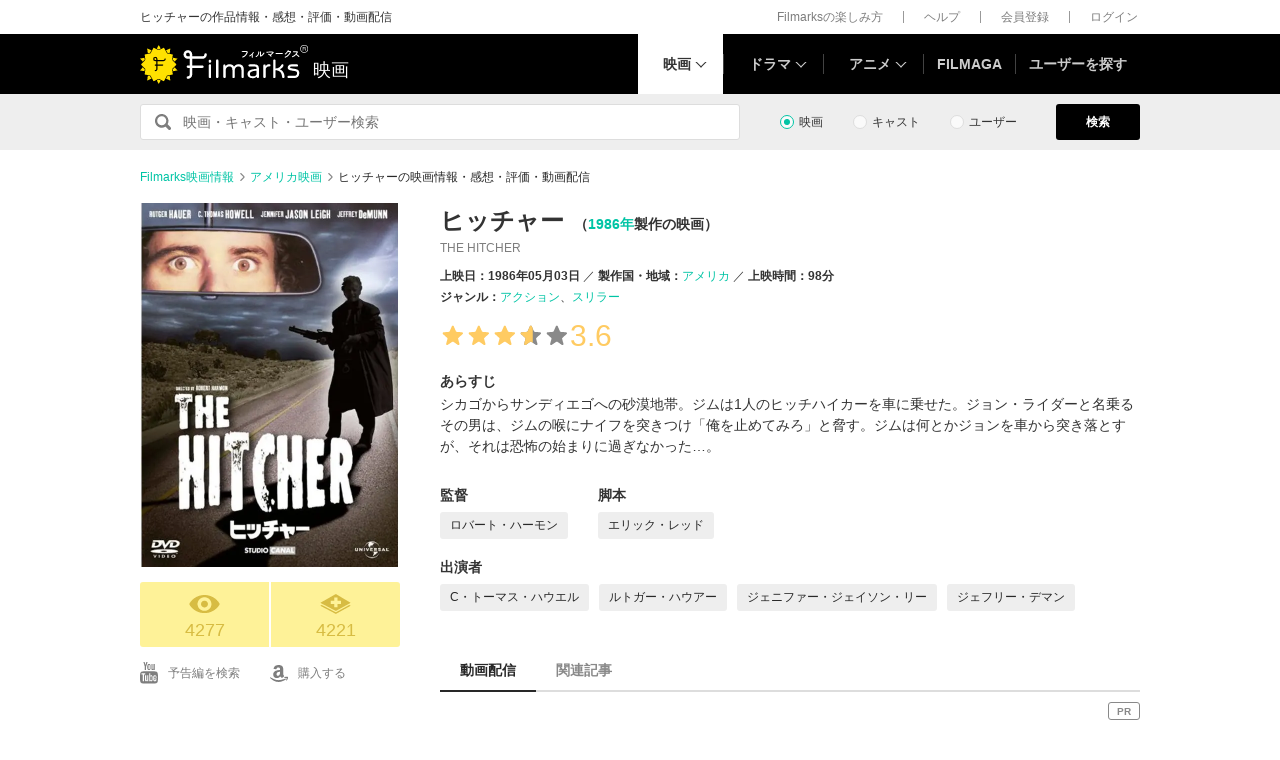

--- FILE ---
content_type: text/html; charset=utf-8
request_url: https://www.google.com/recaptcha/api2/aframe
body_size: 269
content:
<!DOCTYPE HTML><html><head><meta http-equiv="content-type" content="text/html; charset=UTF-8"></head><body><script nonce="OxPW4cVknez4i3P4FKDYGA">/** Anti-fraud and anti-abuse applications only. See google.com/recaptcha */ try{var clients={'sodar':'https://pagead2.googlesyndication.com/pagead/sodar?'};window.addEventListener("message",function(a){try{if(a.source===window.parent){var b=JSON.parse(a.data);var c=clients[b['id']];if(c){var d=document.createElement('img');d.src=c+b['params']+'&rc='+(localStorage.getItem("rc::a")?sessionStorage.getItem("rc::b"):"");window.document.body.appendChild(d);sessionStorage.setItem("rc::e",parseInt(sessionStorage.getItem("rc::e")||0)+1);localStorage.setItem("rc::h",'1768847845355');}}}catch(b){}});window.parent.postMessage("_grecaptcha_ready", "*");}catch(b){}</script></body></html>

--- FILE ---
content_type: application/javascript
request_url: https://flux-cdn.com/client/00096/filmaga_00105.min.js
body_size: 134745
content:
window.pbjs=window.pbjs||{},window.pbjs.que=window.pbjs.que||[],window.googletag=window.googletag||{},window.googletag.cmd=window.googletag.cmd||[];var pbFlux=pbFlux||{},prebidBidder=(pbFlux.pbjsGlobalName="pbjs",pbFlux.importTag=function(e){var t=document.createElement("script");t.setAttribute("type","text/javascript"),t.setAttribute("async","async"),t.setAttribute("src",e),document.getElementsByTagName("head")[0].appendChild(t)},pbFlux.getPbjsInstance=function(){var e=window.pbjs;return e.requestBids&&e.setConfig?e:void 0},[].forEach(function(e){pbFlux.importTag(e)}),pbFlux.bidderSettings={standard:{storageAllowed:!0}},[{bidder:"pubmatic_pmp",rate:.64}].forEach(function(t){pbFlux.bidderSettings[t.bidder]={bidCpmAdjustment:function(e){return e*t.rate}}}),pbFlux.analytics={id:"105",config:{plugins:["prebid-analytics"]}},pbFlux.aliasBidders=[{key:"pubmatic_pmp",bidder:"pubmatic"}],pbFlux.bidderTimeout=pbFlux.bidderTimeout||2e3,pbFlux.bidSurge={},pbFlux.oneTag={},pbFlux.novatiqAuctionDelay=0,pbFlux.topics={},pbFlux.info={version:"1.0.0",filename:"00096/filmaga_00105.min.js",type:["browsi"],pbjs_version:"9.37.0",is_exceptional:!1,is_auto:!0,bidders:["amx","appnexus","criteo","discovery","fluct","ix","ogury","pubmatic","pubmatic_pmp","rtbhouse","rubicon","unicorn"],user_ids:[],updated:"2026-01-14-03-08-44",client_id:96,publisher_id:105,rtd:["browsi"],dataharbor:{enable:null},tag_version:13,sampling:{pageview:1,init:1,end:1,bidwon:1}},pbFlux.dataharbor={keyName:"_flux_dataharbor",status:-1,enumStatus:{ON:1,OFF:0,NO_SET:-1},enablePercent:95,userIds:[],init:function(){pbFlux.dataharbor.status=pbFlux.dataharbor.getStatus(),-1===[pbFlux.dataharbor.enumStatus.ON,pbFlux.dataharbor.enumStatus.OFF].indexOf(pbFlux.dataharbor.status)&&(pbFlux.dataharbor.status=100*Math.random()<=pbFlux.dataharbor.enablePercent?pbFlux.dataharbor.enumStatus.ON:pbFlux.dataharbor.enumStatus.OFF),pbFlux.info.dataharbor.enable=pbFlux.dataharbor.status===pbFlux.dataharbor.enumStatus.ON,pbFlux.dataharbor.setCookie(pbFlux.dataharbor.status)},getStatus:function(){var t=pbFlux.dataharbor.enumStatus.NO_SET,e=document.cookie.split(";"),r=pbFlux.dataharbor.keyName+"=";return e.forEach(function(e){0===e.trim().indexOf(r)&&(t=parseInt(e.trim().split("=")[1],10))}),t},setCookie:function(e){var t=new Date,e=(t.setTime(t.getTime()+7776e6),pbFlux.dataharbor.keyName+"="+e+"; "),t="expires="+t.toGMTString()+"; ";document.cookie=e+t+"path=/"}},pbFlux.adServerCurrency="JPY",pbFlux.priceGranularity={buckets:[{precision:2,min:1,max:2,increment:1},{precision:2,min:2,max:400,increment:2},{precision:2,min:400,max:5e3,increment:20}]},pbFlux.setBidderConfig={bidders:["criteo","appnexus","pubmatic","rtbhouse","rubicon","ix","discovery","amx","pubmatic_pmp","unicorn","ogury"],config:{schain:{config:{ver:"1.0",complete:1,nodes:[{asi:"flux-g.com",sid:"96",hp:1}]},validation:"relaxed"},readOnePlusXId:!1,useProfileApi:!1}},pbFlux.setOemBidderConfig={},pbFlux.mediaBidderConfig={},pbFlux.config={priceGranularity:pbFlux.priceGranularity,enableSendAllBids:!1,currency:{adServerCurrency:pbFlux.adServerCurrency,conversionRateFile:"https://cdn.jsdelivr.net/gh/prebid/currency-file@1/latest.json",defaultRates:{USD:{JPY:155,TWD:32.13},JPY:{TWD:.2144,USD:.0064}}},userSync:{iframeEnabled:!0,pixelEnabled:!0,filterSettings:{all:{bidders:"*",filter:"include"}},auctionDelay:pbFlux.novatiqAuctionDelay,topics:pbFlux.topics},useBidCache:!0,bidderTimeout:pbFlux.bidderTimeout,auctionOptions:{secondaryBidders:[]},enableTIDs:!0,rubicon:{singleRequest:!0},enableTids:!1,consistentTids:!1,fledgeForGpt:{enabled:!0,defaultForSlots:1}},pbFlux.config.realTimeData={dataProviders:[{name:"browsi",waitForIt:!0,params:{url:"yield-manager.browsiprod.com",siteKey:"filmarks",pubKey:"tsumiki",keyName:"browsiViewability"}}],auctionDelay:0},pbFlux.config.bigRichmedia={},pbFlux.enableAnalytics=[{provider:"browsi",options:{}}],pbFlux.isFn=function(e){return"[object Function]"===Object.prototype.toString.call(e)},pbFlux.beforeInit=function(){},pbFlux.runCommand=function(){window.pbjs.processQueue()},pbFlux.init=function(){pbFlux.dataharbor.init(),pbFlux.dataharbor.status===pbFlux.dataharbor.enumStatus.ON&&(pbFlux.config.userSync.userIds=pbFlux.dataharbor.userIds),pbjs.setConfig(pbFlux.config),pbFlux.aliasBidders&&pbFlux.aliasBidders.forEach(function(e){pbjs.aliasBidder(e.bidder,e.key)}),pbFlux.enableAnalytics.length&&pbjs.enableAnalytics(pbFlux.enableAnalytics),pbFlux.bidderSettings&&(pbjs.bidderSettings=pbFlux.bidderSettings),pbFlux.setBidderConfig&&0<Object.keys(pbFlux.setBidderConfig).length&&pbjs.setBidderConfig(pbFlux.setBidderConfig),pbFlux.setOemBidderConfig&&0<Object.keys(pbFlux.setOemBidderConfig).length&&pbjs.mergeBidderConfig(pbFlux.setOemBidderConfig),pbFlux.mediaBidderConfig&&0<Object.keys(pbFlux.mediaBidderConfig).length&&pbjs.mergeBidderConfig(pbFlux.mediaBidderConfig)},pbFlux.prebidBidder=function(e){googletag.cmd.push(function(){function n(){e||(e=!0,window.fluxtag?(fluxtag.readyBids&&(fluxtag.readyBids.prebid=!0),fluxtag.launchAdServer&&pbFlux.isFn(fluxtag.launchAdServer())&&fluxtag.launchAdServer()):(window.readyBids&&(readyBids.prebid=!0),window.launchAdServer&&launchAdServer()))}var e=!1;pbjs.que.push(function(){let t=[];googletag.pubads().getSlots().forEach(function(e){t.push({divId:e.getSlotElementId(),unitPath:e.getAdUnitPath()})});var e=pbFlux.getUnits(t),r=[];pbjs.adUnits.forEach(function(e){r.push(e.code)}),r.forEach(function(e){pbjs.removeAdUnit(e)}),pbjs.addAdUnits(e),pbjs.requestBids({bidsBackHandler:n})})})},pbFlux.prebidBidder);pbFlux.refresh=function(e){var t=e.lines.map(function(e){return{unitPath:e.code,divId:e.id}}),r=e.callback,n=e.timeout||2e3;pbjs.que.push(function(){pbjs.requestBids({timeout:n,adUnits:pbFlux.getUnits(t),bidsBackHandler:function(){r()}})})},pbFlux.getUnits=function(e){let o=[],s=window.innerWidth;var t=!1;try{t=!(!window.localStorage||!window.localStorage.getItem("__lsv__"))}catch(e){}return e.forEach(function(a){var e;(!t||""!==a.divId&&""!==a.unitPath)&&(e=pbFlux.allUnits[a.unitPath]||pbFlux.allUnits[a.divId])&&e.forEach(function(t){let r=a.divId;function e(){var e={code:r,mediaTypes:t.mediaTypes,bids:t.bids,ortb2Imp:t.ortb2Imp};return Object.prototype.hasOwnProperty.call(t,"deferBilling")&&(e.deferBilling=t.deferBilling),e}var n,i;(!t.unitGroup||(n=t.unitGroup.min[0],i="*"!==t.unitGroup.max[0]?t.unitGroup.max[0]:1e4,n<=s&&s<i))&&o.push(e())})}),o},pbFlux.requestBids=function(e){var t=e.adUnits,r=e.bidsBackHandler,n=e.timeout||2e3,i=pbFlux.getUnits(t);pbjs.que.push(function(){pbjs.requestBids({adUnits:i,bidsBackHandler:r,timeout:n})})},pbFlux.allUnits={"div-gpt-ad-1570696746590-0":[{code:"",deferBilling:!1,mediaTypes:{banner:{sizes:[[320,50],[300,100],[300,250]]}},bids:[{bidder:"unicorn",params:{accountId:191817,placementId:"div-gpt-ad-1570696746590-0",mediaId:"filmarks.com",publisherId:42019642}},{bidder:"rubicon",params:{accountId:"20510",siteId:"421072",zoneId:"2388342"}},{bidder:"rtbhouse",params:{region:"prebid-asia",publisherId:"f2WVh23hD6W15EaRR8q4"}},{bidder:"pubmatic",params:{adSlot:"2869752",publisherId:"158977"}},{bidder:"ix",params:{siteId:"599049"}},{bidder:"fluct",params:{groupId:"1000162001",tagId:"38311:1000261928",dfpUnitCode:"/42019642/filmarks_sp_inread_in_review"}},{bidder:"discovery",params:{token:"8ae461f4f9768b7d69acf831d84e929d",tagid:"filmarks_sp_inread_in_review",publisher:"105"}},{bidder:"appnexus",params:{placementId:18898244,usePaymentRule:!0}},{bidder:"amx",params:{tagId:"Zmx1eC1nLmNvbQ",adUnitId:"/42019642/filmarks_sp_inread_in_review"}}],ortb2Imp:{}}],"div-gpt-ad-1512030786596-0":[{code:"",deferBilling:!1,mediaTypes:{banner:{sizes:[[320,50],[300,100]]}},bids:[{bidder:"unicorn",params:{accountId:191817,placementId:"div-gpt-ad-1512030786596-0",mediaId:"filmarks.com",publisherId:42019642}},{bidder:"rubicon",params:{accountId:"20510",siteId:"421072",zoneId:"2388340"}},{bidder:"rtbhouse",params:{region:"prebid-asia",publisherId:"f2WVh23hD6W15EaRR8q4"}},{bidder:"pubmatic",params:{adSlot:"2869751",publisherId:"158977"}},{bidder:"fluct",params:{groupId:"1000162001",tagId:"38311:1000261927",dfpUnitCode:"/42019642/filmarks_sp_global_header/filmarks_sp_header_movie_detail"}},{bidder:"discovery",params:{token:"8ae461f4f9768b7d69acf831d84e929d",tagid:"filmarks_sp_global_header/filmarks_sp_header_movie_detail",publisher:"105"}},{bidder:"appnexus",params:{placementId:18898243,usePaymentRule:!0}},{bidder:"amx",params:{tagId:"Zmx1eC1nLmNvbQ",adUnitId:"/42019642/filmarks_sp_global_header/filmarks_sp_header_movie_detail"}}],ortb2Imp:{}}],"div-gpt-ad-1512030567770-0":[{code:"",deferBilling:!1,mediaTypes:{banner:{sizes:[[320,50]]}},bids:[{bidder:"unicorn",params:{accountId:191817,placementId:"div-gpt-ad-1512030567770-0",mediaId:"filmarks.com",publisherId:42019642}},{bidder:"rubicon",params:{accountId:"20510",siteId:"421072",zoneId:"2388338"}},{bidder:"rtbhouse",params:{region:"prebid-asia",publisherId:"f2WVh23hD6W15EaRR8q4"}},{bidder:"pubmatic",params:{adSlot:"2869750",publisherId:"158977"}},{bidder:"ix",params:{siteId:"599047"}},{bidder:"discovery",params:{token:"8ae461f4f9768b7d69acf831d84e929d",tagid:"filmarks_sp_global_header/filmarks_sp_header_except_movie_detail",publisher:"105"}},{bidder:"appnexus",params:{placementId:18898241,usePaymentRule:!0}},{bidder:"amx",params:{tagId:"Zmx1eC1nLmNvbQ",adUnitId:"/42019642/filmarks_sp_global_header/filmarks_sp_header_except_movie_detail"}}],ortb2Imp:{}}],"div-gpt-ad-1585280433714-0":[{code:"",deferBilling:!1,mediaTypes:{banner:{sizes:[[320,100],[320,50],[300,100]]}},bids:[{bidder:"pubmatic",params:{adSlot:"2869754",publisherId:"158977"}},{bidder:"ix",params:{siteId:"599051"}},{bidder:"fluct",params:{groupId:"1000162001",tagId:"38311:1000261932",dfpUnitCode:"/42019642/filmarks_sp_footer_overlay_20200327"}},{bidder:"discovery",params:{token:"8ae461f4f9768b7d69acf831d84e929d",tagid:"filmarks_sp_footer_overlay_20200327",publisher:"105"}},{bidder:"amx",params:{tagId:"Zmx1eC1nLmNvbQ",adUnitId:"/42019642/filmarks_sp_footer_overlay_20200327"}}],ortb2Imp:{}}],"div-gpt-ad-1549956650349-0":[{code:"",deferBilling:!1,mediaTypes:{banner:{sizes:[[320,50]]}},bids:[{bidder:"unicorn",params:{accountId:191817,placementId:"div-gpt-ad-1549956650349-0",mediaId:"filmarks.com",publisherId:42019642}},{bidder:"rubicon",params:{accountId:"20510",siteId:"421072",zoneId:"2388336"}},{bidder:"rtbhouse",params:{region:"prebid-asia",publisherId:"f2WVh23hD6W15EaRR8q4"}},{bidder:"pubmatic",params:{adSlot:"2869749",publisherId:"158977"}},{bidder:"ogury",params:{assetKey:"OGY-DB9BF71EFB12",adUnitId:"7b7c4d19-1554-442d-b230-b660763e25d7",skipSizeCheck:!0,headerSelector:".p-header__inner",headerStickiness:"NON_STICKY"}},{bidder:"ix",params:{siteId:"599046"}},{bidder:"discovery",params:{token:"8ae461f4f9768b7d69acf831d84e929d",tagid:"filmarks_sp_footer_overlay",publisher:"105"}},{bidder:"appnexus",params:{placementId:18898238,usePaymentRule:!0}},{bidder:"amx",params:{tagId:"Zmx1eC1nLmNvbQ",adUnitId:"/42019642/filmarks_sp_footer_overlay"}}],ortb2Imp:{}}],"div-gpt-ad-filmarks_sp_browsi_10":[{code:"",deferBilling:!1,mediaTypes:{banner:{sizes:[[320,50],[300,100],[300,250],[320,180],[336,280]]}},bids:[{bidder:"unicorn",params:{accountId:191817,placementId:"filmarks_sp_browsi_10",mediaId:"filmarks.com",publisherId:42019642}},{bidder:"rubicon",params:{accountId:"20510",siteId:"421072",zoneId:"2533068"}},{bidder:"rtbhouse",params:{region:"prebid-asia",publisherId:"f2WVh23hD6W15EaRR8q4"}},{bidder:"pubmatic",params:{adSlot:"4651130",publisherId:"158977"}},{bidder:"ix",params:{siteId:"867545"}},{bidder:"discovery",params:{token:"8ae461f4f9768b7d69acf831d84e929d",tagid:"filmarks_sp_browsi_10",publisher:"105"}},{bidder:"appnexus",params:{placementId:27172022,usePaymentRule:!0}},{bidder:"amx",params:{tagId:"Zmx1eC1nLmNvbQ",adUnitId:"/42019642/filmarks_sp_browsi_10"}}],ortb2Imp:{}}],"div-gpt-ad-filmarks_sp_browsi_09":[{code:"",deferBilling:!1,mediaTypes:{banner:{sizes:[[320,50],[300,100],[300,250],[320,180],[336,280]]}},bids:[{bidder:"unicorn",params:{accountId:191817,placementId:"filmarks_sp_browsi_09",mediaId:"filmarks.com",publisherId:42019642}},{bidder:"rubicon",params:{accountId:"20510",siteId:"421072",zoneId:"2533066"}},{bidder:"rtbhouse",params:{region:"prebid-asia",publisherId:"f2WVh23hD6W15EaRR8q4"}},{bidder:"pubmatic",params:{adSlot:"4651129",publisherId:"158977"}},{bidder:"ix",params:{siteId:"867544"}},{bidder:"discovery",params:{token:"8ae461f4f9768b7d69acf831d84e929d",tagid:"filmarks_sp_browsi_09",publisher:"105"}},{bidder:"appnexus",params:{placementId:27172021,usePaymentRule:!0}},{bidder:"amx",params:{tagId:"Zmx1eC1nLmNvbQ",adUnitId:"/42019642/filmarks_sp_browsi_09"}}],ortb2Imp:{}}],"div-gpt-ad-filmarks_sp_browsi_08":[{code:"",deferBilling:!1,mediaTypes:{banner:{sizes:[[320,50],[300,100],[300,250],[320,180],[336,280]]}},bids:[{bidder:"unicorn",params:{accountId:191817,placementId:"filmarks_sp_browsi_08",mediaId:"filmarks.com",publisherId:42019642}},{bidder:"rubicon",params:{accountId:"20510",siteId:"421072",zoneId:"2533064"}},{bidder:"rtbhouse",params:{region:"prebid-asia",publisherId:"f2WVh23hD6W15EaRR8q4"}},{bidder:"pubmatic",params:{adSlot:"4651128",publisherId:"158977"}},{bidder:"ix",params:{siteId:"867543"}},{bidder:"discovery",params:{token:"8ae461f4f9768b7d69acf831d84e929d",tagid:"filmarks_sp_browsi_08",publisher:"105"}},{bidder:"appnexus",params:{placementId:27172020,usePaymentRule:!0}},{bidder:"amx",params:{tagId:"Zmx1eC1nLmNvbQ",adUnitId:"/42019642/filmarks_sp_browsi_08"}}],ortb2Imp:{}}],"div-gpt-ad-filmarks_sp_browsi_07":[{code:"",deferBilling:!1,mediaTypes:{banner:{sizes:[[320,50],[300,100],[300,250],[320,180],[336,280]]}},bids:[{bidder:"unicorn",params:{accountId:191817,placementId:"filmarks_sp_browsi_07",mediaId:"filmarks.com",publisherId:42019642}},{bidder:"rubicon",params:{accountId:"20510",siteId:"421072",zoneId:"2533062"}},{bidder:"rtbhouse",params:{region:"prebid-asia",publisherId:"f2WVh23hD6W15EaRR8q4"}},{bidder:"pubmatic",params:{adSlot:"4651127",publisherId:"158977"}},{bidder:"ix",params:{siteId:"867542"}},{bidder:"discovery",params:{token:"8ae461f4f9768b7d69acf831d84e929d",tagid:"filmarks_sp_browsi_07",publisher:"105"}},{bidder:"appnexus",params:{placementId:27172019,usePaymentRule:!0}},{bidder:"amx",params:{tagId:"Zmx1eC1nLmNvbQ",adUnitId:"/42019642/filmarks_sp_browsi_07"}}],ortb2Imp:{}}],"div-gpt-ad-filmarks_sp_browsi_06":[{code:"",deferBilling:!1,mediaTypes:{banner:{sizes:[[320,50],[300,100],[300,250],[320,180],[336,280]]}},bids:[{bidder:"rubicon",params:{accountId:"20510",siteId:"421072",zoneId:"2533060"}},{bidder:"rtbhouse",params:{region:"prebid-asia",publisherId:"f2WVh23hD6W15EaRR8q4"}},{bidder:"pubmatic",params:{adSlot:"4651126",publisherId:"158977"}},{bidder:"ix",params:{siteId:"867541"}},{bidder:"discovery",params:{token:"8ae461f4f9768b7d69acf831d84e929d",tagid:"filmarks_sp_browsi_06",publisher:"105"}},{bidder:"criteo",params:{zoneId:1681511,uid:435765}},{bidder:"appnexus",params:{placementId:27172018,usePaymentRule:!0}},{bidder:"amx",params:{tagId:"Zmx1eC1nLmNvbQ",adUnitId:"/42019642/filmarks_sp_browsi_06"}}],ortb2Imp:{}}],"div-gpt-ad-filmarks_sp_browsi_05":[{code:"",deferBilling:!1,mediaTypes:{banner:{sizes:[[320,50],[300,100],[300,250],[320,180],[336,280]]}},bids:[{bidder:"rubicon",params:{accountId:"20510",siteId:"421072",zoneId:"2533058"}},{bidder:"rtbhouse",params:{region:"prebid-asia",publisherId:"f2WVh23hD6W15EaRR8q4"}},{bidder:"pubmatic",params:{adSlot:"4651125",publisherId:"158977"}},{bidder:"ix",params:{siteId:"867540"}},{bidder:"discovery",params:{token:"8ae461f4f9768b7d69acf831d84e929d",tagid:"filmarks_sp_browsi_05",publisher:"105"}},{bidder:"criteo",params:{zoneId:1681510,uid:435761}},{bidder:"appnexus",params:{placementId:27172017,usePaymentRule:!0}},{bidder:"amx",params:{tagId:"Zmx1eC1nLmNvbQ",adUnitId:"/42019642/filmarks_sp_browsi_05"}}],ortb2Imp:{}}],"div-gpt-ad-filmarks_sp_browsi_04":[{code:"",deferBilling:!1,mediaTypes:{banner:{sizes:[[320,50],[300,100],[300,250],[320,180],[336,280]]}},bids:[{bidder:"rubicon",params:{accountId:"20510",siteId:"421072",zoneId:"2533056"}},{bidder:"rtbhouse",params:{region:"prebid-asia",publisherId:"f2WVh23hD6W15EaRR8q4"}},{bidder:"pubmatic",params:{adSlot:"4651124",publisherId:"158977"}},{bidder:"ix",params:{siteId:"867539"}},{bidder:"discovery",params:{token:"8ae461f4f9768b7d69acf831d84e929d",tagid:"filmarks_sp_browsi_04",publisher:"105"}},{bidder:"criteo",params:{zoneId:1681509,uid:435756}},{bidder:"appnexus",params:{placementId:27172016,usePaymentRule:!0}},{bidder:"amx",params:{tagId:"Zmx1eC1nLmNvbQ",adUnitId:"/42019642/filmarks_sp_browsi_04"}}],ortb2Imp:{}}],"div-gpt-ad-filmarks_sp_browsi_03":[{code:"",deferBilling:!1,mediaTypes:{banner:{sizes:[[320,50],[300,100],[300,250],[320,180],[336,280]]}},bids:[{bidder:"unicorn",params:{accountId:191817,placementId:"filmarks_sp_browsi_03",mediaId:"filmarks.com",publisherId:42019642}},{bidder:"rubicon",params:{accountId:"20510",siteId:"421072",zoneId:"2533054"}},{bidder:"rtbhouse",params:{region:"prebid-asia",publisherId:"f2WVh23hD6W15EaRR8q4"}},{bidder:"pubmatic",params:{adSlot:"4651123",publisherId:"158977"}},{bidder:"ix",params:{siteId:"867538"}},{bidder:"discovery",params:{token:"8ae461f4f9768b7d69acf831d84e929d",tagid:"filmarks_sp_browsi_03",publisher:"105"}},{bidder:"appnexus",params:{placementId:27172015,usePaymentRule:!0}},{bidder:"amx",params:{tagId:"Zmx1eC1nLmNvbQ",adUnitId:"/42019642/filmarks_sp_browsi_03"}}],ortb2Imp:{}}],"div-gpt-ad-filmarks_sp_browsi_02":[{code:"",deferBilling:!1,mediaTypes:{banner:{sizes:[[320,50],[300,100],[300,250],[320,180],[336,280]]}},bids:[{bidder:"unicorn",params:{accountId:191817,placementId:"filmarks_sp_browsi_02",mediaId:"filmarks.com",publisherId:42019642}},{bidder:"rubicon",params:{accountId:"20510",siteId:"421072",zoneId:"2533052"}},{bidder:"rtbhouse",params:{region:"prebid-asia",publisherId:"f2WVh23hD6W15EaRR8q4"}},{bidder:"pubmatic",params:{adSlot:"4651122",publisherId:"158977"}},{bidder:"ix",params:{siteId:"867537"}},{bidder:"discovery",params:{token:"8ae461f4f9768b7d69acf831d84e929d",tagid:"filmarks_sp_browsi_02",publisher:"105"}},{bidder:"criteo",params:{zoneId:1681507,uid:435752}},{bidder:"appnexus",params:{placementId:27172014,usePaymentRule:!0}},{bidder:"amx",params:{tagId:"Zmx1eC1nLmNvbQ",adUnitId:"/42019642/filmarks_sp_browsi_02"}}],ortb2Imp:{}}],"div-gpt-ad-filmarks_sp_browsi_01":[{code:"",deferBilling:!1,mediaTypes:{banner:{sizes:[[320,50],[300,100],[300,250],[320,180],[336,280]]}},bids:[{bidder:"unicorn",params:{accountId:191817,placementId:"filmarks_sp_browsi_01",mediaId:"filmarks.com",publisherId:42019642}},{bidder:"rubicon",params:{accountId:"20510",siteId:"421072",zoneId:"2533050"}},{bidder:"rtbhouse",params:{region:"prebid-asia",publisherId:"f2WVh23hD6W15EaRR8q4"}},{bidder:"pubmatic",params:{adSlot:"4651121",publisherId:"158977"}},{bidder:"ix",params:{siteId:"867536"}},{bidder:"discovery",params:{token:"8ae461f4f9768b7d69acf831d84e929d",tagid:"filmarks_sp_browsi_01",publisher:"105"}},{bidder:"criteo",params:{zoneId:1681506,uid:435748}},{bidder:"appnexus",params:{placementId:27172013,usePaymentRule:!0}},{bidder:"amx",params:{tagId:"Zmx1eC1nLmNvbQ",adUnitId:"/42019642/filmarks_sp_browsi_01"}}],ortb2Imp:{}}],"div-gpt-ad-1511167495479-0":[{code:"",deferBilling:!1,mediaTypes:{banner:{sizes:[[1,1]]}},bids:[{bidder:"fluct",params:{groupId:"1000162001",tagId:"38311:1000261930",dfpUnitCode:"/42019642/filmarks_sp_above_header"}},{bidder:"discovery",params:{token:"8ae461f4f9768b7d69acf831d84e929d",tagid:"filmarks_sp_above_header",publisher:"105"}},{bidder:"amx",params:{tagId:"Zmx1eC1nLmNvbQ",adUnitId:"/42019642/filmarks_sp_above_header"}}],ortb2Imp:{}}],"div-gpt-ad-1561523300025-0":[{code:"",deferBilling:!1,mediaTypes:{banner:{sizes:[[300,250],[336,280]]}},bids:[{bidder:"rubicon",params:{accountId:"20510",siteId:"421072",zoneId:"2388334"}},{bidder:"rtbhouse",params:{region:"prebid-asia",publisherId:"f2WVh23hD6W15EaRR8q4"}},{bidder:"pubmatic",params:{adSlot:"2869748",publisherId:"158977"}},{bidder:"ix",params:{siteId:"599044"}},{bidder:"fluct",params:{groupId:"1000162001",tagId:"38311:1000261928",dfpUnitCode:"/42019642/filmarks_sp_300x250"}},{bidder:"discovery",params:{token:"8ae461f4f9768b7d69acf831d84e929d",tagid:"filmarks_sp_300x250",publisher:"105"}},{bidder:"criteo",params:{zoneId:1503822,uid:435745}},{bidder:"appnexus",params:{placementId:18898233,usePaymentRule:!0}},{bidder:"amx",params:{tagId:"Zmx1eC1nLmNvbQ",adUnitId:"/42019642/filmarks_sp_300x250"}}],ortb2Imp:{}}],"div-gpt-ad-1550038583604-0":[{code:"",deferBilling:!1,mediaTypes:{banner:{sizes:[[320,50],[300,100]]}},bids:[{bidder:"unicorn",params:{accountId:191817,placementId:"div-gpt-ad-1550038583604-0",mediaId:"filmarks.com",publisherId:42019642}},{bidder:"rubicon",params:{accountId:"20510",siteId:"421072",zoneId:"2388344"}},{bidder:"rtbhouse",params:{region:"prebid-asia",publisherId:"f2WVh23hD6W15EaRR8q4"}},{bidder:"pubmatic",params:{adSlot:"2869753",publisherId:"158977"}},{bidder:"ix",params:{siteId:"599050"}},{bidder:"fluct",params:{groupId:"1000162001",tagId:"38311:1000261929",dfpUnitCode:"/42019642/filmarks_sp_300x100_middle"}},{bidder:"discovery",params:{token:"8ae461f4f9768b7d69acf831d84e929d",tagid:"filmarks_sp_300x100_middle",publisher:"105"}},{bidder:"appnexus",params:{placementId:18898245,usePaymentRule:!0}},{bidder:"amx",params:{tagId:"Zmx1eC1nLmNvbQ",adUnitId:"/42019642/filmarks_sp_300x100_middle"}}],ortb2Imp:{}}],"div-gpt-ad-1561524060199-0":[{code:"",deferBilling:!1,mediaTypes:{banner:{sizes:[[728,90],[970,90],[970,250]]}},bids:[{bidder:"rubicon",params:{accountId:"20510",siteId:"421072",zoneId:"2388320"}},{bidder:"rtbhouse",params:{region:"prebid-asia",publisherId:"f2WVh23hD6W15EaRR8q4"}},{bidder:"pubmatic",params:{adSlot:"2869741",publisherId:"158977"}},{bidder:"ix",params:{siteId:"598956"}},{bidder:"discovery",params:{token:"8ae461f4f9768b7d69acf831d84e929d",tagid:"filmarks_pc_global_footer",publisher:"105"}},{bidder:"criteo",params:{zoneId:1503815,uid:435701}},{bidder:"appnexus",params:{placementId:18898214,usePaymentRule:!0}},{bidder:"amx",params:{tagId:"Zmx1eC1nLmNvbQ",adUnitId:"/42019642/filmarks_pc_global_footer"}}],ortb2Imp:{}},{code:"",deferBilling:!1,mediaTypes:{banner:{sizes:[[728,90],[970,90],[970,250]]}},bids:[{bidder:"fluct",params:{groupId:"1000161998",tagId:"38310:1000261925",dfpUnitCode:"/42019642/filmarks_pc_global_footer"}},{bidder:"discovery",params:{token:"8ae461f4f9768b7d69acf831d84e929d",tagid:"filmarks_pc_global_footer",publisher:"105"}},{bidder:"amx",params:{tagId:"Zmx1eC1nLmNvbQ",adUnitId:"/42019642/filmarks_pc_global_footer"}}],ortb2Imp:{}}],"div-gpt-ad-1561524327030-0":[{code:"",deferBilling:!1,mediaTypes:{banner:{sizes:[[728,90],[970,90]]}},bids:[{bidder:"rubicon",params:{accountId:"20510",siteId:"421072",zoneId:"2388324"}},{bidder:"rtbhouse",params:{region:"prebid-asia",publisherId:"f2WVh23hD6W15EaRR8q4"}},{bidder:"pubmatic_pmp",params:{adSlot:"7365955",publisherId:"158977"}},{bidder:"pubmatic",params:{adSlot:"2869743",publisherId:"158977"}},{bidder:"ix",params:{siteId:"599039"}},{bidder:"fluct",params:{groupId:"1000161998",tagId:"38310:1000261926",dfpUnitCode:"/42019642/filmarks_pc_footer_overlay"}},{bidder:"discovery",params:{token:"8ae461f4f9768b7d69acf831d84e929d",tagid:"filmarks_pc_footer_overlay",publisher:"105"}},{bidder:"criteo",params:{zoneId:1503817,uid:435705}},{bidder:"appnexus",params:{placementId:18898216,usePaymentRule:!0}},{bidder:"amx",params:{tagId:"Zmx1eC1nLmNvbQ",adUnitId:"/42019642/filmarks_pc_footer_overlay"}}],ortb2Imp:{}}],"div-gpt-ad-filmarks_pc_browsi_10":[{code:"",deferBilling:!1,mediaTypes:{banner:{sizes:[[300,250],[336,280]]}},bids:[{bidder:"rubicon",params:{accountId:"20510",siteId:"421072",zoneId:"2533088"}},{bidder:"rtbhouse",params:{region:"prebid-asia",publisherId:"f2WVh23hD6W15EaRR8q4"}},{bidder:"pubmatic",params:{adSlot:"4651140",publisherId:"158977"}},{bidder:"ix",params:{siteId:"867555"}},{bidder:"discovery",params:{token:"8ae461f4f9768b7d69acf831d84e929d",tagid:"filmarks_pc_browsi_10",publisher:"105"}},{bidder:"appnexus",params:{placementId:27172037,usePaymentRule:!0}},{bidder:"amx",params:{tagId:"Zmx1eC1nLmNvbQ",adUnitId:"/42019642/filmarks_pc_browsi_10"}}],ortb2Imp:{}}],"div-gpt-ad-filmarks_pc_browsi_09":[{code:"",deferBilling:!1,mediaTypes:{banner:{sizes:[[300,250],[336,280]]}},bids:[{bidder:"rubicon",params:{accountId:"20510",siteId:"421072",zoneId:"2533086"}},{bidder:"rtbhouse",params:{region:"prebid-asia",publisherId:"f2WVh23hD6W15EaRR8q4"}},{bidder:"pubmatic",params:{adSlot:"4651139",publisherId:"158977"}},{bidder:"ix",params:{siteId:"867554"}},{bidder:"discovery",params:{token:"8ae461f4f9768b7d69acf831d84e929d",tagid:"filmarks_pc_browsi_09",publisher:"105"}},{bidder:"appnexus",params:{placementId:27172036,usePaymentRule:!0}},{bidder:"amx",params:{tagId:"Zmx1eC1nLmNvbQ",adUnitId:"/42019642/filmarks_pc_browsi_09"}}],ortb2Imp:{}}],"div-gpt-ad-filmarks_pc_browsi_08":[{code:"",deferBilling:!1,mediaTypes:{banner:{sizes:[[300,250],[336,280]]}},bids:[{bidder:"rubicon",params:{accountId:"20510",siteId:"421072",zoneId:"2533084"}},{bidder:"rtbhouse",params:{region:"prebid-asia",publisherId:"f2WVh23hD6W15EaRR8q4"}},{bidder:"pubmatic",params:{adSlot:"4651138",publisherId:"158977"}},{bidder:"ix",params:{siteId:"867553"}},{bidder:"discovery",params:{token:"8ae461f4f9768b7d69acf831d84e929d",tagid:"filmarks_pc_browsi_08",publisher:"105"}},{bidder:"appnexus",params:{placementId:27172033,usePaymentRule:!0}},{bidder:"amx",params:{tagId:"Zmx1eC1nLmNvbQ",adUnitId:"/42019642/filmarks_pc_browsi_08"}}],ortb2Imp:{}}],"div-gpt-ad-filmarks_pc_browsi_07":[{code:"",deferBilling:!1,mediaTypes:{banner:{sizes:[[300,250],[336,280]]}},bids:[{bidder:"rubicon",params:{accountId:"20510",siteId:"421072",zoneId:"2533082"}},{bidder:"rtbhouse",params:{region:"prebid-asia",publisherId:"f2WVh23hD6W15EaRR8q4"}},{bidder:"pubmatic",params:{adSlot:"4651137",publisherId:"158977"}},{bidder:"ix",params:{siteId:"867552"}},{bidder:"discovery",params:{token:"8ae461f4f9768b7d69acf831d84e929d",tagid:"filmarks_pc_browsi_07",publisher:"105"}},{bidder:"appnexus",params:{placementId:27172032,usePaymentRule:!0}},{bidder:"amx",params:{tagId:"Zmx1eC1nLmNvbQ",adUnitId:"/42019642/filmarks_pc_browsi_07"}}],ortb2Imp:{}}],"div-gpt-ad-filmarks_pc_browsi_06":[{code:"",deferBilling:!1,mediaTypes:{banner:{sizes:[[300,250],[336,280]]}},bids:[{bidder:"rubicon",params:{accountId:"20510",siteId:"421072",zoneId:"2533080"}},{bidder:"rtbhouse",params:{region:"prebid-asia",publisherId:"f2WVh23hD6W15EaRR8q4"}},{bidder:"pubmatic",params:{adSlot:"4651136",publisherId:"158977"}},{bidder:"ix",params:{siteId:"867551"}},{bidder:"discovery",params:{token:"8ae461f4f9768b7d69acf831d84e929d",tagid:"filmarks_pc_browsi_06",publisher:"105"}},{bidder:"criteo",params:{zoneId:1681501,uid:435741}},{bidder:"appnexus",params:{placementId:27172031,usePaymentRule:!0}},{bidder:"amx",params:{tagId:"Zmx1eC1nLmNvbQ",adUnitId:"/42019642/filmarks_pc_browsi_06"}}],ortb2Imp:{}}],"div-gpt-ad-filmarks_pc_browsi_05":[{code:"",deferBilling:!1,mediaTypes:{banner:{sizes:[[300,250],[336,280]]}},bids:[{bidder:"rubicon",params:{accountId:"20510",siteId:"421072",zoneId:"2533078"}},{bidder:"rtbhouse",params:{region:"prebid-asia",publisherId:"f2WVh23hD6W15EaRR8q4"}},{bidder:"pubmatic",params:{adSlot:"4651135",publisherId:"158977"}},{bidder:"ix",params:{siteId:"867550"}},{bidder:"discovery",params:{token:"8ae461f4f9768b7d69acf831d84e929d",tagid:"filmarks_pc_browsi_05",publisher:"105"}},{bidder:"criteo",params:{zoneId:1681500,uid:435737}},{bidder:"appnexus",params:{placementId:27172030,usePaymentRule:!0}},{bidder:"amx",params:{tagId:"Zmx1eC1nLmNvbQ",adUnitId:"/42019642/filmarks_pc_browsi_05"}}],ortb2Imp:{}}],"div-gpt-ad-filmarks_pc_browsi_04":[{code:"",deferBilling:!1,mediaTypes:{banner:{sizes:[[300,250],[336,280]]}},bids:[{bidder:"rubicon",params:{accountId:"20510",siteId:"421072",zoneId:"2533076"}},{bidder:"rtbhouse",params:{region:"prebid-asia",publisherId:"f2WVh23hD6W15EaRR8q4"}},{bidder:"pubmatic",params:{adSlot:"4651134",publisherId:"158977"}},{bidder:"ix",params:{siteId:"867549"}},{bidder:"discovery",params:{token:"8ae461f4f9768b7d69acf831d84e929d",tagid:"filmarks_pc_browsi_04",publisher:"105"}},{bidder:"criteo",params:{zoneId:1681499,uid:435733}},{bidder:"appnexus",params:{placementId:27172029,usePaymentRule:!0}},{bidder:"amx",params:{tagId:"Zmx1eC1nLmNvbQ",adUnitId:"/42019642/filmarks_pc_browsi_04"}}],ortb2Imp:{}}],"div-gpt-ad-filmarks_pc_browsi_03":[{code:"",deferBilling:!1,mediaTypes:{banner:{sizes:[[300,250],[336,280]]}},bids:[{bidder:"rubicon",params:{accountId:"20510",siteId:"421072",zoneId:"2533074"}},{bidder:"rtbhouse",params:{region:"prebid-asia",publisherId:"f2WVh23hD6W15EaRR8q4"}},{bidder:"pubmatic",params:{adSlot:"4651133",publisherId:"158977"}},{bidder:"ix",params:{siteId:"867548"}},{bidder:"discovery",params:{token:"8ae461f4f9768b7d69acf831d84e929d",tagid:"filmarks_pc_browsi_03",publisher:"105"}},{bidder:"criteo",params:{zoneId:1681498,uid:435729}},{bidder:"appnexus",params:{placementId:27172027,usePaymentRule:!0}},{bidder:"amx",params:{tagId:"Zmx1eC1nLmNvbQ",adUnitId:"/42019642/filmarks_pc_browsi_03"}}],ortb2Imp:{}}],"div-gpt-ad-filmarks_pc_browsi_02":[{code:"",deferBilling:!1,mediaTypes:{banner:{sizes:[[300,250],[336,280]]}},bids:[{bidder:"rubicon",params:{accountId:"20510",siteId:"421072",zoneId:"2533072"}},{bidder:"rtbhouse",params:{region:"prebid-asia",publisherId:"f2WVh23hD6W15EaRR8q4"}},{bidder:"pubmatic",params:{adSlot:"4651132",publisherId:"158977"}},{bidder:"ix",params:{siteId:"867547"}},{bidder:"discovery",params:{token:"8ae461f4f9768b7d69acf831d84e929d",tagid:"filmarks_pc_browsi_02",publisher:"105"}},{bidder:"criteo",params:{zoneId:1681497,uid:435725}},{bidder:"appnexus",params:{placementId:27172026,usePaymentRule:!0}},{bidder:"amx",params:{tagId:"Zmx1eC1nLmNvbQ",adUnitId:"/42019642/filmarks_pc_browsi_02"}}],ortb2Imp:{}}],"div-gpt-ad-filmarks_pc_browsi_01":[{code:"",deferBilling:!1,mediaTypes:{banner:{sizes:[[300,250],[336,280]]}},bids:[{bidder:"rubicon",params:{accountId:"20510",siteId:"421072",zoneId:"2533070"}},{bidder:"rtbhouse",params:{region:"prebid-asia",publisherId:"f2WVh23hD6W15EaRR8q4"}},{bidder:"pubmatic",params:{adSlot:"4651131",publisherId:"158977"}},{bidder:"ix",params:{siteId:"867546"}},{bidder:"discovery",params:{token:"8ae461f4f9768b7d69acf831d84e929d",tagid:"filmarks_pc_browsi_01",publisher:"105"}},{bidder:"criteo",params:{zoneId:1681496,uid:435721}},{bidder:"appnexus",params:{placementId:27172025,usePaymentRule:!0}},{bidder:"amx",params:{tagId:"Zmx1eC1nLmNvbQ",adUnitId:"/42019642/filmarks_pc_browsi_01"}}],ortb2Imp:{}}],"div-gpt-ad-1549958196932-0":[{code:"",deferBilling:!1,mediaTypes:{banner:{sizes:[[300,600]]}},bids:[{bidder:"rubicon",params:{accountId:"20510",siteId:"421072",zoneId:"2388332"}},{bidder:"rtbhouse",params:{region:"prebid-asia",publisherId:"f2WVh23hD6W15EaRR8q4"}},{bidder:"pubmatic",params:{adSlot:"2869747",publisherId:"158977"}},{bidder:"ix",params:{siteId:"599043"}},{bidder:"fluct",params:{groupId:"1000161998",tagId:"38310:1000261921",dfpUnitCode:"/42019642/filmarks_pc_300x600"}},{bidder:"discovery",params:{token:"8ae461f4f9768b7d69acf831d84e929d",tagid:"filmarks_pc_300x600",publisher:"105"}},{bidder:"criteo",params:{zoneId:1503821,uid:435717}},{bidder:"appnexus",params:{placementId:18898223,usePaymentRule:!0}},{bidder:"amx",params:{tagId:"Zmx1eC1nLmNvbQ",adUnitId:"/42019642/filmarks_pc_300x600"}}],ortb2Imp:{}}],"div-gpt-ad-1494812470925-0":[{code:"",deferBilling:!1,mediaTypes:{banner:{sizes:[[300,250]]}},bids:[{bidder:"rubicon",params:{accountId:"20510",siteId:"421072",zoneId:"2388330"}},{bidder:"rtbhouse",params:{region:"prebid-asia",publisherId:"f2WVh23hD6W15EaRR8q4"}},{bidder:"pubmatic",params:{adSlot:"2869746",publisherId:"158977"}},{bidder:"ix",params:{siteId:"599042"}},{bidder:"fluct",params:{groupId:"1000161998",tagId:"38310:1000261922",dfpUnitCode:"/42019642/filmarks_pc_300x250_02"}},{bidder:"discovery",params:{token:"8ae461f4f9768b7d69acf831d84e929d",tagid:"filmarks_pc_300x250_02",publisher:"105"}},{bidder:"criteo",params:{zoneId:1503820,uid:435713}},{bidder:"appnexus",params:{placementId:18898222,usePaymentRule:!0}},{bidder:"amx",params:{tagId:"Zmx1eC1nLmNvbQ",adUnitId:"/42019642/filmarks_pc_300x250_02"}}],ortb2Imp:{}}],"div-gpt-ad-1561523520225-0":[{code:"",deferBilling:!1,mediaTypes:{banner:{sizes:[[300,250],[336,280]]}},bids:[{bidder:"rubicon",params:{accountId:"20510",siteId:"421072",zoneId:"2388328"}},{bidder:"rtbhouse",params:{region:"prebid-asia",publisherId:"f2WVh23hD6W15EaRR8q4"}},{bidder:"pubmatic",params:{adSlot:"2869745",publisherId:"158977"}},{bidder:"ix",params:{siteId:"599041"}},{bidder:"discovery",params:{token:"8ae461f4f9768b7d69acf831d84e929d",tagid:"filmarks_pc_300x250_01",publisher:"105"}},{bidder:"criteo",params:{zoneId:1503819,uid:435709}},{bidder:"appnexus",params:{placementId:18898220,usePaymentRule:!0}},{bidder:"amx",params:{tagId:"Zmx1eC1nLmNvbQ",adUnitId:"/42019642/filmarks_pc_300x250_01"}}],ortb2Imp:{}}]},pbjs.que.unshift(pbFlux.beforeInit,pbFlux.init),(()=>{var P={198:function(e,t){var r=this&&this.__assign||function(){return(r=Object.assign||function(e){for(var t,r=1,n=arguments.length;r<n;r++)for(var i in t=arguments[r])Object.prototype.hasOwnProperty.call(t,i)&&(e[i]=t[i]);return e}).apply(this,arguments)},i=this&&this.__spreadArray||function(e,t,r){if(r||2===arguments.length)for(var n,i=0,a=t.length;i<a;i++)!n&&i in t||((n=n||Array.prototype.slice.call(t,0,i))[i]=t[i]);return e.concat(n||Array.prototype.slice.call(t))},a=(Object.defineProperty(t,"__esModule",{value:!0}),t.InvokeMethodLogger=t.Log=void 0,n.debugTurnedOn=function(){var e=-1!==location.search.indexOf("flux_debug=true"),t=Boolean(null==(t=null==window?void 0:window.console)?void 0:t.log);return e&&t},n.setConfig=function(e){this.logConfig=r(r({},this.logConfig),e)},n.message=function(){for(var e=[],t=0;t<arguments.length;t++)e[t]=arguments[t];this.debugTurnedOn()&&console.log.apply(console,this.decorateLog(e,"MESSAGE:"))},n.info=function(){for(var e=[],t=0;t<arguments.length;t++)e[t]=arguments[t];this.debugTurnedOn()&&console.info.apply(console,this.decorateLog(e,"INFO:"))},n.warn=function(){for(var e=[],t=0;t<arguments.length;t++)e[t]=arguments[t];this.debugTurnedOn()&&console.warn.apply(console,this.decorateLog(e,"WARNING:"))},n.error=function(){for(var e=[],t=0;t<arguments.length;t++)e[t]=arguments[t];this.debugTurnedOn()&&console.error.apply(console,this.decorateLog(e,"ERROR:"))},n.decorateLog=function(e,t){var r=this.logConfig,n=r.label,r=r.labelColor,t=t?i([t],e,!0):e,e=r||"#0095d9",r="%c".concat(n);return i([r,"display: inline-block; color: #fff; background: ".concat(e,"; padding: 1px 4px; border-radius: 3px;")],t,!0)},n.logConfig={label:"",labelColor:""},n);function n(){}t.Log=a,t.InvokeMethodLogger=function(e,t,r){var n,i;a.debugTurnedOn()&&(e=e.constructor.name,n="Invoking ".concat(e,".").concat(t),i=r.value,r.value=function(){for(var e=[],t=0;t<arguments.length;t++)e[t]=arguments[t];var r=JSON.stringify(e).slice(1,-1);a.info("".concat(n,"(").concat(r,")")),i.apply(this,e)})}}},N={},e="flux_analytics",q=function(){return(q=Object.assign||function(e){for(var t,r=1,n=arguments.length;r<n;r++)for(var i in t=arguments[r])Object.prototype.hasOwnProperty.call(t,i)&&(e[i]=t[i]);return e}).apply(this,arguments)};function h(e,o,s,d){return new(s=s||Promise)(function(r,t){function n(e){try{a(d.next(e))}catch(e){t(e)}}function i(e){try{a(d.throw(e))}catch(e){t(e)}}function a(e){var t;e.done?r(e.value):((t=e.value)instanceof s?t:new s(function(e){e(t)})).then(n,i)}a((d=d.apply(e,o||[])).next())})}function b(n,i){var a,o,s,d={label:0,sent:function(){if(1&s[0])throw s[1];return s[1]},trys:[],ops:[]},l={next:e(0),throw:e(1),return:e(2)};return"function"==typeof Symbol&&(l[Symbol.iterator]=function(){return this}),l;function e(r){return function(e){var t=[r,e];if(a)throw new TypeError("Generator is already executing.");for(;d=l&&t[l=0]?0:d;)try{if(a=1,o&&(s=2&t[0]?o.return:t[0]?o.throw||((s=o.return)&&s.call(o),0):o.next)&&!(s=s.call(o,t[1])).done)return s;switch(o=0,(t=s?[2&t[0],s.value]:t)[0]){case 0:case 1:s=t;break;case 4:return d.label++,{value:t[1],done:!1};case 5:d.label++,o=t[1],t=[0];continue;case 7:t=d.ops.pop(),d.trys.pop();continue;default:if(!((s=0<(s=d.trys).length&&s[s.length-1])||6!==t[0]&&2!==t[0])){d=0;continue}if(3===t[0]&&(!s||t[1]>s[0]&&t[1]<s[3]))d.label=t[1];else if(6===t[0]&&d.label<s[1])d.label=s[1],s=t;else{if(!(s&&d.label<s[2])){s[2]&&d.ops.pop(),d.trys.pop();continue}d.label=s[2],d.ops.push(t)}}t=i.call(n,d)}catch(e){t=[6,e],o=0}finally{a=s=0}if(5&t[0])throw t[1];return{value:t[0]?t[1]:void 0,done:!0}}}}function W(){for(var e=0,t=0,r=arguments.length;t<r;t++)e+=arguments[t].length;for(var n=Array(e),i=0,t=0;t<r;t++)for(var a=arguments[t],o=0,s=a.length;o<s;o++,i++)n[i]=a[o];return n}function y(t,r){return new Promise(function(e){return setTimeout(e,t,r)})}function F(e,t){try{var r=e();r&&"function"==typeof r.then?r.then(function(e){return t(!0,e)},function(e){return t(!1,e)}):t(!0,r)}catch(e){t(!1,e)}}function L(i,a,o){return void 0===o&&(o=16),h(this,void 0,void 0,function(){var t,r,n;return b(this,function(e){switch(e.label){case 0:t=Date.now(),r=0,e.label=1;case 1:return r<i.length?(a(i[r],r),(n=Date.now())>=t+o?(t=n,[4,y(0)]):[3,3]):[3,4];case 2:e.sent(),e.label=3;case 3:return++r,[3,1];case 4:return[2]}})})}function z(e){e.then(void 0,function(){})}function c(e,t){e=[e[0]>>>16,65535&e[0],e[1]>>>16,65535&e[1]],t=[t[0]>>>16,65535&t[0],t[1]>>>16,65535&t[1]];var r=[0,0,0,0];return r[3]+=e[3]+t[3],r[2]+=r[3]>>>16,r[3]&=65535,r[2]+=e[2]+t[2],r[1]+=r[2]>>>16,r[2]&=65535,r[1]+=e[1]+t[1],r[0]+=r[1]>>>16,r[1]&=65535,r[0]+=e[0]+t[0],r[0]&=65535,[r[0]<<16|r[1],r[2]<<16|r[3]]}function u(e,t){e=[e[0]>>>16,65535&e[0],e[1]>>>16,65535&e[1]],t=[t[0]>>>16,65535&t[0],t[1]>>>16,65535&t[1]];var r=[0,0,0,0];return r[3]+=e[3]*t[3],r[2]+=r[3]>>>16,r[3]&=65535,r[2]+=e[2]*t[3],r[1]+=r[2]>>>16,r[2]&=65535,r[2]+=e[3]*t[2],r[1]+=r[2]>>>16,r[2]&=65535,r[1]+=e[1]*t[3],r[0]+=r[1]>>>16,r[1]&=65535,r[1]+=e[2]*t[2],r[0]+=r[1]>>>16,r[1]&=65535,r[1]+=e[3]*t[1],r[0]+=r[1]>>>16,r[1]&=65535,r[0]+=e[0]*t[3]+e[1]*t[2]+e[2]*t[1]+e[3]*t[0],r[0]&=65535,[r[0]<<16|r[1],r[2]<<16|r[3]]}function p(e,t){return 32==(t%=64)?[e[1],e[0]]:t<32?[e[0]<<t|e[1]>>>32-t,e[1]<<t|e[0]>>>32-t]:[e[1]<<(t-=32)|e[0]>>>32-t,e[0]<<t|e[1]>>>32-t]}function f(e,t){return 0==(t%=64)?e:t<32?[e[0]<<t|e[1]>>>32-t,e[1]<<t]:[e[1]<<t-32,0]}function m(e,t){return[e[0]^t[0],e[1]^t[1]]}function M(e){return e=m(e,[0,e[0]>>>1]),e=m(e=u(e,[4283543511,3981806797]),[0,e[0]>>>1]),m(e=u(e,[3301882366,444984403]),[0,e[0]>>>1])}function $(e){return parseInt(e)}function t(e){return parseFloat(e)}function r(e,t){return"number"==typeof e&&isNaN(e)?t:e}function v(e){return e.reduce(function(e,t){return e+(t?1:0)},0)}function V(e,t){return void 0===t&&(t=1),1<=Math.abs(t)?Math.round(e/t)*t:(t=1/t,Math.round(e*t)/t)}function G(e){return e&&"object"==typeof e&&"message"in e?e:{message:e}}function J(i,o,a){var s=Object.keys(i).filter(function(e){for(var t=a,r=e,n=0,i=t.length;n<i;++n)if(t[n]===r)return!1;return!0}),d=Array(s.length);return L(s,function(e,t){var r,a,n;d[t]=(r=i[e],a=o,z(n=new Promise(function(n){var i=Date.now();F(r.bind(null,a),function(){for(var e=[],t=0;t<arguments.length;t++)e[t]=arguments[t];var r,a=Date.now()-i;return e[0]?"function"!=typeof(r=e[1])?n(function(){return{value:r,duration:a}}):void n(function(){return new Promise(function(n){var i=Date.now();F(r,function(){for(var e=[],t=0;t<arguments.length;t++)e[t]=arguments[t];var r=a+Date.now()-i;if(!e[0])return n({error:G(e[1]),duration:r});n({value:e[1],duration:r})})})}):n(function(){return{error:G(e[1]),duration:a}})})})),function(){return n.then(function(e){return e()})})}),function(){return h(this,void 0,void 0,function(){var i,t,r,n,a,o;return b(this,function(e){switch(e.label){case 0:for(i={},t=0,r=s;t<r.length;t++)n=r[t],i[n]=void 0;a=Array(s.length),o=function(){var n;return b(this,function(e){switch(e.label){case 0:return n=!0,[4,L(s,function(t,e){var r;a[e]||(d[e]?(z(r=d[e]().then(function(e){return i[t]=e})),a[e]=r):n=!1)})];case 1:return e.sent(),n?[2,"break"]:[4,y(1)];case 2:return e.sent(),[2]}})},e.label=1;case 1:return[5,o()];case 2:if("break"===e.sent())return[3,4];e.label=3;case 3:return[3,1];case 4:return[4,Promise.all(a)];case 5:return e.sent(),[2,i]}})})}}function H(){var e=window,t=navigator;return 4<=v(["MSCSSMatrix"in e,"msSetImmediate"in e,"msIndexedDB"in e,"msMaxTouchPoints"in t,"msPointerEnabled"in t])}function Y(){var e=window,t=navigator;return 5<=v(["webkitPersistentStorage"in t,"webkitTemporaryStorage"in t,0===t.vendor.indexOf("Google"),"webkitResolveLocalFileSystemURL"in e,"BatteryManager"in e,"webkitMediaStream"in e,"webkitSpeechGrammar"in e])}function _(){var e=window,t=navigator;return 4<=v(["ApplePayError"in e,"CSSPrimitiveValue"in e,"Counter"in e,0===t.vendor.indexOf("Apple"),"getStorageUpdates"in t,"WebKitMediaKeys"in e])}function Z(){var e=window;return 3<=v(["safari"in e,!("DeviceMotionEvent"in e),!("ongestureend"in e),!("standalone"in navigator)])}function X(){var e,t=Y(),r=(e=window,4<=v(["buildID"in navigator,"MozAppearance"in(null!=(r=null==(r=document.documentElement)?void 0:r.style)?r:{}),"onmozfullscreenchange"in e,"mozInnerScreenX"in e,"CSSMozDocumentRule"in e,"CanvasCaptureMediaStream"in e]));if(t||r)return 2<=v(["onorientationchange"in(e=window),"orientation"in e,t&&!("SharedWorker"in e),r&&/android/i.test(navigator.appVersion)])}function K(e){var t=new Error(e);return t.name=e,t}function Q(t,d,r){var n;return void 0===r&&(r=50),h(this,void 0,void 0,function(){var o,s;return b(this,function(e){switch(e.label){case 0:o=document,e.label=1;case 1:return o.body?[3,3]:[4,y(r)];case 2:return e.sent(),[3,1];case 3:s=o.createElement("iframe"),e.label=4;case 4:return e.trys.push([4,,10,11]),[4,new Promise(function(e,t){var r=!1,n=function(){r=!0,e()},i=(s.onload=n,s.onerror=function(e){r=!0,t(e)},s.style),a=(i.setProperty("display","block","important"),i.position="absolute",i.top="0",i.left="0",i.visibility="hidden",d&&"srcdoc"in s?s.srcdoc=d:s.src="about:blank",o.body.appendChild(s),function(){var e;r||("complete"===(null==(e=null==(e=s.contentWindow)?void 0:e.document)?void 0:e.readyState)?n():setTimeout(a,10))});a()})];case 5:e.sent(),e.label=6;case 6:return null!=(n=null==(n=s.contentWindow)?void 0:n.document)&&n.body?[3,8]:[4,y(r)];case 7:return e.sent(),[3,6];case 8:return[4,t(s,s.contentWindow)];case 9:return[2,e.sent()];case 10:return null!=(n=s.parentNode)&&n.removeChild(s),[7];case 11:return[2]}})})}function ee(c){for(var e=(()=>{for(var e,t="Unexpected syntax '"+c+"'",r=/^\s*([a-z-]*)(.*)$/i.exec(c),n=r[1]||void 0,i={},a=/([.:#][\w-]+|\[.+?\])/gi,o=function(e,t){i[e]=i[e]||[],i[e].push(t)};;){var s=a.exec(r[2]);if(!s)break;var d=s[0];switch(d[0]){case".":o("class",d.slice(1));break;case"#":o("id",d.slice(1));break;case"[":var l=/^\[([\w-]+)([~|^$*]?=("(.*?)"|([\w-]+)))?(\s+[is])?\]$/.exec(d);if(!l)throw new Error(t);o(l[1],null!=(e=null!=(e=l[4])?e:l[5])?e:"");break;default:throw new Error(t)}}return[n,i]})(),t=e[0],r=e[1],n=document.createElement(null!=t?t:"div"),i=0,a=Object.keys(r);i<a.length;i++){var o=a[i],s=r[o].join(" ");if("style"===o){d=void 0;l=void 0;u=void 0;p=void 0;g=void 0;f=void 0;m=void 0;var d=n.style;var l=s;for(var u=0,p=l.split(";");u<p.length;u++){var f,m,g=p[u],g=/^\s*([\w-]+)\s*:\s*(.+?)(\s*!([\w-]+))?\s*$/.exec(g);g&&(f=g[1],m=g[2],g=g[4],d.setProperty(f,m,g||""))}}else n.setAttribute(o,s)}return n}Object.create;var te,re,g=["monospace","sans-serif","serif"],ne=["sans-serif-thin","ARNO PRO","Agency FB","Arabic Typesetting","Arial Unicode MS","AvantGarde Bk BT","BankGothic Md BT","Batang","Bitstream Vera Sans Mono","Calibri","Century","Century Gothic","Clarendon","EUROSTILE","Franklin Gothic","Futura Bk BT","Futura Md BT","GOTHAM","Gill Sans","HELV","Haettenschweiler","Helvetica Neue","Humanst521 BT","Leelawadee","Letter Gothic","Levenim MT","Lucida Bright","Lucida Sans","Menlo","MS Mincho","MS Outlook","MS Reference Specialty","MS UI Gothic","MT Extra","MYRIAD PRO","Marlett","Meiryo UI","Microsoft Uighur","Minion Pro","Monotype Corsiva","PMingLiU","Pristina","SCRIPTINA","Segoe UI Light","Serifa","SimHei","Small Fonts","Staccato222 BT","TRAJAN PRO","Univers CE 55 Medium","Vrinda","ZWAdobeF"];function ie(e){return e.toDataURL()}function ae(){var e=screen;return[r(t(e.availTop),null),r(t(e.width)-t(e.availWidth)-r(t(e.availLeft),0),null),r(t(e.height)-t(e.availHeight)-r(t(e.availTop),0),null),r(t(e.availLeft),null)]}function oe(e){for(var t=0;t<4;++t)if(e[t])return;return 1}function se(e){e.style.setProperty("display","block","important")}function de(e){return matchMedia("(inverted-colors: "+e+")").matches}function le(e){return matchMedia("(forced-colors: "+e+")").matches}function n(e){return matchMedia("(prefers-contrast: "+e+")").matches}function ce(e){return matchMedia("(prefers-reduced-motion: "+e+")").matches}function ue(e){return matchMedia("(dynamic-range: "+e+")").matches}function w(){return 0}var I=Math,pe={default:[],apple:[{font:"-apple-system-body"}],serif:[{fontFamily:"serif"}],sans:[{fontFamily:"sans-serif"}],mono:[{fontFamily:"monospace"}],min:[{fontSize:"1px"}],system:[{fontFamily:"system-ui"}]},fe={fonts:function(){return Q(function(e,t){function n(e){var t=i.createElement("span"),r=t.style;return r.position="absolute",r.top="0",r.left="0",r.fontFamily=e,t.textContent="mmMwWLliI0O&1",a.appendChild(t),t}var i=t.document,t=i.body,a=(t.style.fontSize="48px",i.createElement("div")),o={},s={},r=g.map(n),d=(()=>{for(var e={},t=0,r=ne;t<r.length;t++)(t=>{e[t]=g.map(function(e){return n("'"+t+"',"+e)})})(r[t]);return e})();t.appendChild(a);for(var l=0;l<g.length;l++)o[g[l]]=r[l].offsetWidth,s[g[l]]=r[l].offsetHeight;return ne.filter(function(e){return r=d[e],g.some(function(e,t){return r[t].offsetWidth!==o[e]||r[t].offsetHeight!==s[e]});var r})})},domBlockers:function(e){var g=(void 0===e?{}:e).debug;return h(this,void 0,void 0,function(){var u,p,f,m;return b(this,function(e){switch(e.label){case 0:return _()||X()?(c=atob,u={abpIndo:["#Iklan-Melayang","#Kolom-Iklan-728","#SidebarIklan-wrapper",c("YVt0aXRsZT0iN25hZ2EgcG9rZXIiIGld"),'[title="ALIENBOLA" i]'],abpvn:["#quangcaomb",c("Lmlvc0Fkc2lvc0Fkcy1sYXlvdXQ="),".quangcao",c("W2hyZWZePSJodHRwczovL3I4OC52bi8iXQ=="),c("W2hyZWZePSJodHRwczovL3piZXQudm4vIl0=")],adBlockFinland:[".mainostila",c("LnNwb25zb3JpdA=="),".ylamainos",c("YVtocmVmKj0iL2NsaWNrdGhyZ2guYXNwPyJd"),c("YVtocmVmXj0iaHR0cHM6Ly9hcHAucmVhZHBlYWsuY29tL2FkcyJd")],adBlockPersian:["#navbar_notice_50",".kadr",'TABLE[width="140px"]',"#divAgahi",c("I2FkMl9pbmxpbmU=")],adBlockWarningRemoval:["#adblock-honeypot",".adblocker-root",".wp_adblock_detect",c("LmhlYWRlci1ibG9ja2VkLWFk"),c("I2FkX2Jsb2NrZXI=")],adGuardAnnoyances:['amp-embed[type="zen"]',".hs-sosyal","#cookieconsentdiv",'div[class^="app_gdpr"]',".as-oil"],adGuardBase:[".BetterJsPopOverlay",c("I2FkXzMwMFgyNTA="),c("I2Jhbm5lcmZsb2F0MjI="),c("I2FkLWJhbm5lcg=="),c("I2NhbXBhaWduLWJhbm5lcg==")],adGuardChinese:[c("LlppX2FkX2FfSA=="),c("YVtocmVmKj0iL29kMDA1LmNvbSJd"),c("YVtocmVmKj0iLmh0aGJldDM0LmNvbSJd"),".qq_nr_lad","#widget-quan"],adGuardFrench:[c("I2Jsb2NrLXZpZXdzLWFkcy1zaWRlYmFyLWJsb2NrLWJsb2Nr"),"#pavePub",c("LmFkLWRlc2t0b3AtcmVjdGFuZ2xl"),".mobile_adhesion",".widgetadv"],adGuardGerman:[c("LmJhbm5lcml0ZW13ZXJidW5nX2hlYWRfMQ=="),c("LmJveHN0YXJ0d2VyYnVuZw=="),c("LndlcmJ1bmcz"),c("YVtocmVmXj0iaHR0cDovL3d3dy5laXMuZGUvaW5kZXgucGh0bWw/cmVmaWQ9Il0="),c("YVtocmVmXj0iaHR0cHM6Ly93d3cudGlwaWNvLmNvbS8/YWZmaWxpYXRlSWQ9Il0=")],adGuardJapanese:["#kauli_yad_1",c("YVtocmVmXj0iaHR0cDovL2FkMi50cmFmZmljZ2F0ZS5uZXQvIl0="),c("Ll9wb3BJbl9pbmZpbml0ZV9hZA=="),c("LmFkZ29vZ2xl"),c("LmFkX3JlZ3VsYXIz")],adGuardMobile:[c("YW1wLWF1dG8tYWRz"),c("LmFtcF9hZA=="),'amp-embed[type="24smi"]',"#mgid_iframe1",c("I2FkX2ludmlld19hcmVh")],adGuardRussian:[c("YVtocmVmXj0iaHR0cHM6Ly9hZC5sZXRtZWFkcy5jb20vIl0="),c("LnJlY2xhbWE="),'div[id^="smi2adblock"]',c("ZGl2W2lkXj0iQWRGb3hfYmFubmVyXyJd"),c("I2FkX3NxdWFyZQ==")],adGuardSocial:[c("YVtocmVmXj0iLy93d3cuc3R1bWJsZXVwb24uY29tL3N1Ym1pdD91cmw9Il0="),c("YVtocmVmXj0iLy90ZWxlZ3JhbS5tZS9zaGFyZS91cmw/Il0="),".etsy-tweet","#inlineShare",".popup-social"],adGuardSpanishPortuguese:["#barraPublicidade","#Publicidade","#publiEspecial","#queTooltip",c("W2hyZWZePSJodHRwOi8vYWRzLmdsaXNwYS5jb20vIl0=")],adGuardTrackingProtection:["#qoo-counter",c("YVtocmVmXj0iaHR0cDovL2NsaWNrLmhvdGxvZy5ydS8iXQ=="),c("YVtocmVmXj0iaHR0cDovL2hpdGNvdW50ZXIucnUvdG9wL3N0YXQucGhwIl0="),c("YVtocmVmXj0iaHR0cDovL3RvcC5tYWlsLnJ1L2p1bXAiXQ=="),"#top100counter"],adGuardTurkish:["#backkapat",c("I3Jla2xhbWk="),c("YVtocmVmXj0iaHR0cDovL2Fkc2Vydi5vbnRlay5jb20udHIvIl0="),c("YVtocmVmXj0iaHR0cDovL2l6bGVuemkuY29tL2NhbXBhaWduLyJd"),c("YVtocmVmXj0iaHR0cDovL3d3dy5pbnN0YWxsYWRzLm5ldC8iXQ==")],bulgarian:[c("dGQjZnJlZW5ldF90YWJsZV9hZHM="),"#ea_intext_div",".lapni-pop-over","#xenium_hot_offers",c("I25ld0Fk")],easyList:[c("I0FEX0NPTlRST0xfMjg="),c("LnNlY29uZC1wb3N0LWFkcy13cmFwcGVy"),".universalboxADVBOX03",c("LmFkdmVydGlzZW1lbnQtNzI4eDkw"),c("LnNxdWFyZV9hZHM=")],easyListChina:[c("YVtocmVmKj0iLndlbnNpeHVldGFuZy5jb20vIl0="),c("LmFwcGd1aWRlLXdyYXBbb25jbGljayo9ImJjZWJvcy5jb20iXQ=="),c("LmZyb250cGFnZUFkdk0="),"#taotaole","#aafoot.top_box"],easyListCookie:["#AdaCompliance.app-notice",".text-center.rgpd",".panel--cookie",".js-cookies-andromeda",".elxtr-consent"],easyListCzechSlovak:["#onlajny-stickers",c("I3Jla2xhbW5pLWJveA=="),c("LnJla2xhbWEtbWVnYWJvYXJk"),".sklik",c("W2lkXj0ic2tsaWtSZWtsYW1hIl0=")],easyListDutch:[c("I2FkdmVydGVudGll"),c("I3ZpcEFkbWFya3RCYW5uZXJCbG9jaw=="),".adstekst",c("YVtocmVmXj0iaHR0cHM6Ly94bHR1YmUubmwvY2xpY2svIl0="),"#semilo-lrectangle"],easyListGermany:[c("I0FkX1dpbjJkYXk="),c("I3dlcmJ1bmdzYm94MzAw"),c("YVtocmVmXj0iaHR0cDovL3d3dy5yb3RsaWNodGthcnRlaS5jb20vP3NjPSJd"),c("I3dlcmJ1bmdfd2lkZXNreXNjcmFwZXJfc2NyZWVu"),c("YVtocmVmXj0iaHR0cDovL2xhbmRpbmcucGFya3BsYXR6a2FydGVpLmNvbS8/YWc9Il0=")],easyListItaly:[c("LmJveF9hZHZfYW5udW5jaQ=="),".sb-box-pubbliredazionale",c("YVtocmVmXj0iaHR0cDovL2FmZmlsaWF6aW9uaWFkcy5zbmFpLml0LyJd"),c("YVtocmVmXj0iaHR0cHM6Ly9hZHNlcnZlci5odG1sLml0LyJd"),c("YVtocmVmXj0iaHR0cHM6Ly9hZmZpbGlhemlvbmlhZHMuc25haS5pdC8iXQ==")],easyListLithuania:[c("LnJla2xhbW9zX3RhcnBhcw=="),c("LnJla2xhbW9zX251b3JvZG9z"),c("aW1nW2FsdD0iUmVrbGFtaW5pcyBza3lkZWxpcyJd"),c("aW1nW2FsdD0iRGVkaWt1b3RpLmx0IHNlcnZlcmlhaSJd"),c("aW1nW2FsdD0iSG9zdGluZ2FzIFNlcnZlcmlhaS5sdCJd")],estonian:[c("QVtocmVmKj0iaHR0cDovL3BheTRyZXN1bHRzMjQuZXUiXQ==")],fanboyAnnoyances:["#feedback-tab","#taboola-below-article",".feedburnerFeedBlock",".widget-feedburner-counter",'[title="Subscribe to our blog"]'],fanboyAntiFacebook:[".util-bar-module-firefly-visible"],fanboyEnhancedTrackers:[".open.pushModal","#issuem-leaky-paywall-articles-zero-remaining-nag","#sovrn_container",'div[class$="-hide"][zoompage-fontsize][style="display: block;"]',".BlockNag__Card"],fanboySocial:[".td-tags-and-social-wrapper-box",".twitterContainer",".youtube-social",'a[title^="Like us on Facebook"]','img[alt^="Share on Digg"]'],frellwitSwedish:[c("YVtocmVmKj0iY2FzaW5vcHJvLnNlIl1bdGFyZ2V0PSJfYmxhbmsiXQ=="),c("YVtocmVmKj0iZG9rdG9yLXNlLm9uZWxpbmsubWUiXQ=="),"article.category-samarbete",c("ZGl2LmhvbGlkQWRz"),"ul.adsmodern"],greekAdBlock:[c("QVtocmVmKj0iYWRtYW4ub3RlbmV0LmdyL2NsaWNrPyJd"),c("QVtocmVmKj0iaHR0cDovL2F4aWFiYW5uZXJzLmV4b2R1cy5nci8iXQ=="),c("QVtocmVmKj0iaHR0cDovL2ludGVyYWN0aXZlLmZvcnRobmV0LmdyL2NsaWNrPyJd"),"DIV.agores300","TABLE.advright"],hungarian:["#cemp_doboz",".optimonk-iframe-container",c("LmFkX19tYWlu"),c("W2NsYXNzKj0iR29vZ2xlQWRzIl0="),"#hirdetesek_box"],iDontCareAboutCookies:['.alert-info[data-block-track*="CookieNotice"]',".ModuleTemplateCookieIndicator",".o--cookies--container",".cookie-msg-info-container","#cookies-policy-sticky"],icelandicAbp:[c("QVtocmVmXj0iL2ZyYW1ld29yay9yZXNvdXJjZXMvZm9ybXMvYWRzLmFzcHgiXQ==")],latvian:[c("YVtocmVmPSJodHRwOi8vd3d3LnNhbGlkemluaS5sdi8iXVtzdHlsZT0iZGlzcGxheTogYmxvY2s7IHdpZHRoOiAxMjBweDsgaGVpZ2h0OiA0MHB4OyBvdmVyZmxvdzogaGlkZGVuOyBwb3NpdGlvbjogcmVsYXRpdmU7Il0="),c("YVtocmVmPSJodHRwOi8vd3d3LnNhbGlkemluaS5sdi8iXVtzdHlsZT0iZGlzcGxheTogYmxvY2s7IHdpZHRoOiA4OHB4OyBoZWlnaHQ6IDMxcHg7IG92ZXJmbG93OiBoaWRkZW47IHBvc2l0aW9uOiByZWxhdGl2ZTsiXQ==")],listKr:[c("YVtocmVmKj0iLy9hZC5wbGFuYnBsdXMuY28ua3IvIl0="),c("I2xpdmVyZUFkV3JhcHBlcg=="),c("YVtocmVmKj0iLy9hZHYuaW1hZHJlcC5jby5rci8iXQ=="),c("aW5zLmZhc3R2aWV3LWFk"),".revenue_unit_item.dable"],listeAr:[c("LmdlbWluaUxCMUFk"),".right-and-left-sponsers",c("YVtocmVmKj0iLmFmbGFtLmluZm8iXQ=="),c("YVtocmVmKj0iYm9vcmFxLm9yZyJd"),c("YVtocmVmKj0iZHViaXp6bGUuY29tL2FyLz91dG1fc291cmNlPSJd")],listeFr:[c("YVtocmVmXj0iaHR0cDovL3Byb21vLnZhZG9yLmNvbS8iXQ=="),c("I2FkY29udGFpbmVyX3JlY2hlcmNoZQ=="),c("YVtocmVmKj0id2Vib3JhbWEuZnIvZmNnaS1iaW4vIl0="),".site-pub-interstitiel",'div[id^="crt-"][data-criteo-id]'],officialPolish:["#ceneo-placeholder-ceneo-12",c("W2hyZWZePSJodHRwczovL2FmZi5zZW5kaHViLnBsLyJd"),c("YVtocmVmXj0iaHR0cDovL2Fkdm1hbmFnZXIudGVjaGZ1bi5wbC9yZWRpcmVjdC8iXQ=="),c("YVtocmVmXj0iaHR0cDovL3d3dy50cml6ZXIucGwvP3V0bV9zb3VyY2UiXQ=="),c("ZGl2I3NrYXBpZWNfYWQ=")],ro:[c("YVtocmVmXj0iLy9hZmZ0cmsuYWx0ZXgucm8vQ291bnRlci9DbGljayJd"),'a[href^="/magazin/"]',c("YVtocmVmXj0iaHR0cHM6Ly9ibGFja2ZyaWRheXNhbGVzLnJvL3Ryay9zaG9wLyJd"),c("YVtocmVmXj0iaHR0cHM6Ly9ldmVudC4ycGVyZm9ybWFudC5jb20vZXZlbnRzL2NsaWNrIl0="),c("YVtocmVmXj0iaHR0cHM6Ly9sLnByb2ZpdHNoYXJlLnJvLyJd")],ruAd:[c("YVtocmVmKj0iLy9mZWJyYXJlLnJ1LyJd"),c("YVtocmVmKj0iLy91dGltZy5ydS8iXQ=="),c("YVtocmVmKj0iOi8vY2hpa2lkaWtpLnJ1Il0="),"#pgeldiz",".yandex-rtb-block"],thaiAds:["a[href*=macau-uta-popup]",c("I2Fkcy1nb29nbGUtbWlkZGxlX3JlY3RhbmdsZS1ncm91cA=="),c("LmFkczMwMHM="),".bumq",".img-kosana"],webAnnoyancesUltralist:["#mod-social-share-2","#social-tools",c("LmN0cGwtZnVsbGJhbm5lcg=="),".zergnet-recommend",".yt.btn-link.btn-md.btn"]},p=Object.keys(u),[4,function(d){var l;return h(this,void 0,void 0,function(){var t,r,n,i,a,o,s;return b(this,function(e){switch(e.label){case 0:for(t=document,r=t.createElement("div"),n=new Array(d.length),i={},se(r),s=0;s<d.length;++s)a=ee(d[s]),se(o=t.createElement("div")),o.appendChild(a),r.appendChild(o),n[s]=a;e.label=1;case 1:return t.body?[3,3]:[4,y(50)];case 2:return e.sent(),[3,1];case 3:t.body.appendChild(r);try{for(s=0;s<d.length;++s)n[s].offsetParent||(i[d[s]]=!0)}finally{null!=(l=r.parentNode)&&l.removeChild(r)}return[2,i]}})})}((m=[]).concat.apply(m,p.map(function(e){return u[e]})))]):[2,void 0];case 1:if(f=e.sent(),g){var t=u;var r=f;for(var n="DOM blockers debug:\n```",i=0,a=Object.keys(t);i<a.length;i++){var o=a[i];n+="\n"+o+":";for(var s=0,d=t[o];s<d.length;s++){var l=d[s];n+="\n  "+(r[l]?"🚫":"➡️")+" "+l}}console.log(n+"\n```")}return(m=p.filter(function(e){e=u[e];return v(e.map(function(e){return f[e]}))>.6*e.length})).sort(),[2,m]}var c})})},fontPreferences:function(){return void 0===x&&(x=4e3),Q(function(e,t){for(var r=t.document,n=r.body,i=n.style,i=(i.width=x+"px",i.webkitTextSizeAdjust=i.textSizeAdjust="none",Y()?n.style.zoom=""+1/t.devicePixelRatio:_()&&(n.style.zoom="reset"),r.createElement("div")),a=(i.textContent=W(Array(x/20|0)).map(function(){return"word"}).join(" "),n.appendChild(i),r),o=n,s={},d={},l=0,c=Object.keys(pe);l<c.length;l++){var u=c[l],p=pe[u],f=p[0],m=void 0===f?{}:f,f=p[1],p=void 0===f?"mmMwWLliI0fiflO&1":f,g=a.createElement("span");g.textContent=p,g.style.whiteSpace="nowrap";for(var h=0,b=Object.keys(m);h<b.length;h++){var y=b[h],v=m[y];void 0!==v&&(g.style[y]=v)}s[u]=g,o.appendChild(a.createElement("br")),o.appendChild(g)}for(var w=0,I=Object.keys(pe);w<I.length;w++)d[u=I[w]]=s[u].getBoundingClientRect().width;return d},'<!doctype html><html><head><meta name="viewport" content="width=device-width, initial-scale=1">');var x},audio:function(){var e,t,r,n,s,d,i=window,i=i.OfflineAudioContext||i.webkitOfflineAudioContext;return i?!_()||Z()||3<=v(["DOMRectList"in(e=window),"RTCPeerConnectionIceEvent"in e,"SVGGeometryElement"in e,"ontransitioncancel"in e])?((i=(e=new i(1,5e3,44100)).createOscillator()).type="triangle",i.frequency.value=1e4,(t=e.createDynamicsCompressor()).threshold.value=-50,t.knee.value=40,t.ratio.value=12,t.attack.value=0,t.release.value=.25,i.connect(t),t.connect(e.destination),i.start(0),s=e,d=function(){},t=[new Promise(function(t,r){function e(){setTimeout(function(){return r(K("timeout"))},Math.min(500,o+5e3-Date.now()))}function n(){try{switch(s.startRendering(),s.state){case"running":o=Date.now(),i&&e();break;case"suspended":document.hidden||a++,i&&3<=a?r(K("suspended")):setTimeout(n,500)}}catch(e){r(e)}}var i=!1,a=0,o=0;s.oncomplete=function(e){return t(e.renderedBuffer)};n(),d=function(){i||(i=!0,0<o&&e())}}),d],r=t[1],z(n=t[0].then(function(e){for(var t=e.getChannelData(0).subarray(4500),r=0,n=0;n<t.length;++n)r+=Math.abs(t[n]);return r},function(e){if("timeout"===e.name||"suspended"===e.name)return-3;throw e})),function(){return r(),n}):-1:-2},screenFrame:function(){var e=this,n=function(){var t,e=this;return void 0===re&&(t=function(){var e=ae();re=oe(e)?setTimeout(t,2500):void(te=e)})(),function(){return h(e,void 0,void 0,function(){var r;return b(this,function(e){switch(e.label){case 0:return oe(r=ae())?te?[2,W(te)]:(t=document).fullscreenElement||t.msFullscreenElement||t.mozFullScreenElement||t.webkitFullscreenElement?[4,((t=document).exitFullscreen||t.msExitFullscreen||t.mozCancelFullScreen||t.webkitExitFullscreen).call(t)]:[3,2]:[3,2];case 1:e.sent(),r=ae(),e.label=2;case 2:return oe(r)||(te=r),[2,r]}var t})})}}();return function(){return h(e,void 0,void 0,function(){var t,r;return b(this,function(e){switch(e.label){case 0:return[4,n()];case 1:return t=e.sent(),[2,[(r=function(e){return null===e?null:V(e,10)})(t[0]),r(t[1]),r(t[2]),r(t[3])]]}})})}},osCpu:function(){return navigator.oscpu},languages:function(){var e=navigator,t=[],r=e.language||e.userLanguage||e.browserLanguage||e.systemLanguage;return void 0!==r&&t.push([r]),Array.isArray(e.languages)?Y()&&3<=v([!("MediaSettingsRange"in(r=window)),"RTCEncodedAudioFrame"in r,""+r.Intl=="[object Intl]",""+r.Reflect=="[object Reflect]"])||t.push(e.languages):"string"==typeof e.languages&&(r=e.languages)&&t.push(r.split(",")),t},colorDepth:function(){return window.screen.colorDepth},deviceMemory:function(){return r(t(navigator.deviceMemory),void 0)},screenResolution:function(){function e(e){return r($(e),null)}var t=screen,t=[e(t.width),e(t.height)];return t.sort().reverse(),t},hardwareConcurrency:function(){return r($(navigator.hardwareConcurrency),void 0)},timezone:function(){var e=null==(e=window.Intl)?void 0:e.DateTimeFormat;if(e){e=(new e).resolvedOptions().timeZone;if(e)return e}e=(new Date).getFullYear();e=-Math.max(t(new Date(e,0,1).getTimezoneOffset()),t(new Date(e,6,1).getTimezoneOffset()));return"UTC"+(0<=e?"+":"")+Math.abs(e)},sessionStorage:function(){try{return!!window.sessionStorage}catch(e){return!0}},localStorage:function(){try{return!!window.localStorage}catch(e){return!0}},indexedDB:function(){var e,t;if(!(H()||(e=window,t=navigator,3<=v(["msWriteProfilerMark"in e,"MSStream"in e,"msLaunchUri"in t,"msSaveBlob"in t])&&!H())))try{return!!window.indexedDB}catch(e){return!0}},openDatabase:function(){return!!window.openDatabase},cpuClass:function(){return navigator.cpuClass},platform:function(){var e,t=navigator.platform;return"MacIntel"===t&&_()&&!Z()?"iPad"===navigator.platform||(e=(e=screen).width/e.height,2<=v(["MediaSource"in window,!!Element.prototype.webkitRequestFullscreen,.65<e&&e<1.53]))?"iPad":"iPhone":t},plugins:function(){var e=navigator.plugins;if(e){for(var t=[],r=0;r<e.length;++r){var n=e[r];if(n){for(var i=[],a=0;a<n.length;++a){var o=n[a];i.push({type:o.type,suffixes:o.suffixes})}t.push({name:n.name,description:n.description,mimeTypes:i})}}return t}},canvas:function(){var e,t,r,n=!1,i=((i=document.createElement("canvas")).width=1,i.height=1,[i,i.getContext("2d")]),a=i[0],i=i[1];return t=i&&a.toDataURL?((r=i).rect(0,0,10,10),r.rect(2,2,6,6),n=!r.isPointInPath(5,5,"evenodd"),r=i,(t=a).width=240,t.height=60,r.textBaseline="alphabetic",r.fillStyle="#f60",r.fillRect(100,1,62,20),r.fillStyle="#069",r.font='11pt "Times New Roman"',t="Cwm fjordbank gly "+String.fromCharCode(55357,56835),r.fillText(t,2,15),r.fillStyle="rgba(102, 204, 0, 0.2)",r.font="18pt Arial",r.fillText(t,4,45),(r=ie(a))!==ie(a)?e="unstable":(e=r,((e,t)=>{e.width=122,e.height=110,t.globalCompositeOperation="multiply";for(var r=0,n=[["#f2f",40,40],["#2ff",80,40],["#ff2",60,80]];r<n.length;r++){var i=n[r],a=i[0],o=i[1],i=i[2];t.fillStyle=a,t.beginPath(),t.arc(o,i,40,0,2*Math.PI,!0),t.closePath(),t.fill()}t.fillStyle="#f9c",t.arc(60,60,60,0,2*Math.PI,!0),t.arc(60,60,20,0,2*Math.PI,!0),t.fill("evenodd")})(a,i),ie(a))):e="",{winding:n,geometry:t,text:e}},touchSupport:function(){var e,t=navigator,r=0;void 0!==t.maxTouchPoints?r=$(t.maxTouchPoints):void 0!==t.msMaxTouchPoints&&(r=t.msMaxTouchPoints);try{document.createEvent("TouchEvent"),e=!0}catch(t){e=!1}return{maxTouchPoints:r,touchEvent:e,touchStart:"ontouchstart"in window}},vendor:function(){return navigator.vendor||""},vendorFlavors:function(){for(var e=[],t=0,r=["chrome","safari","__crWeb","__gCrWeb","yandex","__yb","__ybro","__firefox__","__edgeTrackingPreventionStatistics","webkit","oprt","samsungAr","ucweb","UCShellJava","puffinDevice"];t<r.length;t++){var n=r[t],i=window[n];i&&"object"==typeof i&&e.push(n)}return e.sort()},cookiesEnabled:function(){var e=document;try{e.cookie="cookietest=1; SameSite=Strict;";var t=-1!==e.cookie.indexOf("cookietest=");return e.cookie="cookietest=1; SameSite=Strict; expires=Thu, 01-Jan-1970 00:00:01 GMT",t}catch(e){return!1}},colorGamut:function(){for(var e=0,t=["rec2020","p3","srgb"];e<t.length;e++){var r=t[e];if(matchMedia("(color-gamut: "+r+")").matches)return r}},invertedColors:function(){return!!de("inverted")||!de("none")&&void 0},forcedColors:function(){return!!le("active")||!le("none")&&void 0},monochrome:function(){if(matchMedia("(min-monochrome: 0)").matches){for(var e=0;e<=100;++e)if(matchMedia("(max-monochrome: "+e+")").matches)return e;throw new Error("Too high value")}},contrast:function(){return n("no-preference")?0:n("high")||n("more")?1:n("low")||n("less")?-1:n("forced")?10:void 0},reducedMotion:function(){return!!ce("reduce")||!ce("no-preference")&&void 0},hdr:function(){return!!ue("high")||!ue("standard")&&void 0},math:function(){var e=I.acos||w,t=I.acosh||w,r=I.asin||w,n=I.asinh||w,i=I.atanh||w,a=I.atan||w,o=I.sin||w,s=I.sinh||w,d=I.cos||w,l=I.cosh||w,c=I.tan||w,u=I.tanh||w,p=I.exp||w,f=I.expm1||w,m=I.log1p||w;return{acos:e(.12312423423423424),acosh:t(1e308),acoshPf:I.log(1e154+I.sqrt(1e308)),asin:r(.12312423423423424),asinh:n(1),asinhPf:I.log(1+I.sqrt(2)),atanh:i(.5),atanhPf:I.log(3)/2,atan:a(.5),sin:o(-1e300),sinh:s(1),sinhPf:I.exp(1)-1/I.exp(1)/2,cos:d(10.000000000123),cosh:l(1),coshPf:(I.exp(1)+1/I.exp(1))/2,tan:c(-1e300),tanh:u(1),tanhPf:(I.exp(2)-1)/(I.exp(2)+1),exp:p(1),expm1:f(1),expm1Pf:I.exp(1)-1,log1p:m(10),log1pPf:I.log(11),powPI:I.pow(I.PI,-100)}}};function me(e){return JSON.stringify(e,function(e,t){return t instanceof Error?q({name:(r=t).name,message:r.message,stack:null==(n=r.stack)?void 0:n.split("\n")},r):t;var r,n},2)}function ge(e){for(var t=(e=>{for(var t="",r=0,n=Object.keys(e).sort();r<n.length;r++){var i=n[r],a=e[i],a=a.error?"error":JSON.stringify(a.value);t+=(t?"|":"")+i.replace(/([:|\\])/g,"\\$1")+":"+a}return t})(e),e=(t=t||"").length%16,r=t.length-e,n=[0,0],i=[0,0],a=[0,0],o=[0,0],s=[2277735313,289559509],d=[1291169091,658871167],l=0;l<r;l+=16)a=[255&t.charCodeAt(l+4)|(255&t.charCodeAt(l+5))<<8|(255&t.charCodeAt(l+6))<<16|(255&t.charCodeAt(l+7))<<24,255&t.charCodeAt(l)|(255&t.charCodeAt(l+1))<<8|(255&t.charCodeAt(l+2))<<16|(255&t.charCodeAt(l+3))<<24],o=[255&t.charCodeAt(l+12)|(255&t.charCodeAt(l+13))<<8|(255&t.charCodeAt(l+14))<<16|(255&t.charCodeAt(l+15))<<24,255&t.charCodeAt(l+8)|(255&t.charCodeAt(l+9))<<8|(255&t.charCodeAt(l+10))<<16|(255&t.charCodeAt(l+11))<<24],a=p(a=u(a,s),31),n=c(n=p(n=m(n,a=u(a,d)),27),i),n=c(u(n,[0,5]),[0,1390208809]),o=p(o=u(o,d),33),i=c(i=p(i=m(i,o=u(o,s)),31),n),i=c(u(i,[0,5]),[0,944331445]);switch(a=[0,0],o=[0,0],e){case 15:o=m(o,f([0,t.charCodeAt(l+14)],48));case 14:o=m(o,f([0,t.charCodeAt(l+13)],40));case 13:o=m(o,f([0,t.charCodeAt(l+12)],32));case 12:o=m(o,f([0,t.charCodeAt(l+11)],24));case 11:o=m(o,f([0,t.charCodeAt(l+10)],16));case 10:o=m(o,f([0,t.charCodeAt(l+9)],8));case 9:o=u(o=m(o,[0,t.charCodeAt(l+8)]),d),i=m(i,o=u(o=p(o,33),s));case 8:a=m(a,f([0,t.charCodeAt(l+7)],56));case 7:a=m(a,f([0,t.charCodeAt(l+6)],48));case 6:a=m(a,f([0,t.charCodeAt(l+5)],40));case 5:a=m(a,f([0,t.charCodeAt(l+4)],32));case 4:a=m(a,f([0,t.charCodeAt(l+3)],24));case 3:a=m(a,f([0,t.charCodeAt(l+2)],16));case 2:a=m(a,f([0,t.charCodeAt(l+1)],8));case 1:a=u(a=m(a,[0,t.charCodeAt(l)]),s),n=m(n,a=u(a=p(a,31),d))}return n=c(n=m(n,[0,t.length]),i=m(i,[0,t.length])),i=c(i,n),n=c(n=M(n),i=M(i)),i=c(i,n),("00000000"+(n[0]>>>0).toString(16)).slice(-8)+("00000000"+(n[1]>>>0).toString(16)).slice(-8)+("00000000"+(i[0]>>>0).toString(16)).slice(-8)+("00000000"+(i[1]>>>0).toString(16)).slice(-8)}function he(l,c){var u=Date.now();return{get:function(d){return h(this,void 0,void 0,function(){var a,o,s;return b(this,function(e){switch(e.label){case 0:return a=Date.now(),[4,l()];case 1:return o=e.sent(),i=t=o,i=X()?.4:_()?Z()?.5:.3:(i=i.platform.value||"",/^Win/.test(i)?.6:/^Mac/.test(i)?.5:.7),n=V(.99+.01*i,1e-4),i={score:i,comment:"$ if upgrade to Pro: https://fpjs.dev/pro".replace(/\$/g,""+n)},s={get visitorId(){return r=void 0===r?ge(this.components):r},set visitorId(e){r=e},confidence:i,components:t,version:"3.3.6"},(c||null!=d&&d.debug)&&console.log("Copy the text below to get the debug data:\n\n```\nversion: "+s.version+"\nuserAgent: "+navigator.userAgent+"\ntimeBetweenLoadAndGet: "+(a-u)+"\nvisitorId: "+s.visitorId+"\ncomponents: "+me(o)+"\n```"),[2,s]}var t,r,n,i})})}}}var be={load:function(e){var e=void 0===e?{}:e,a=e.delayFallback,o=e.debug,e=e.monitoring,s=void 0===e||e;return h(this,void 0,void 0,function(){return b(this,function(e){switch(e.label){case 0:if(s)if(!(window.__fpjs_d_m||.001<=Math.random()))try{var t=new XMLHttpRequest;t.open("get","https://m1.openfpcdn.io/fingerprintjs/v3.3.6/npm-monitoring",!0),t.send()}catch(t){console.error(t)}return[4,(void 0===(n=2*(r=r=void 0===(r=a)?50:r))&&(n=1/0),(i=window.requestIdleCallback)?new Promise(function(e){return i.call(window,function(){return e()},{timeout:n})}):y(Math.min(r,n)))];case 1:return e.sent(),[2,he(J(fe,{debug:o},[]),o)]}var r,n,i})})},hashComponents:ge,componentsToDebugString:me},j=function e(t){var r=N[t];return void 0!==r||(r=N[t]={exports:{}},P[t].call(r.exports,r,r.exports,e)),r.exports}(198);let ye={randomUUID:"undefined"!=typeof crypto&&crypto.randomUUID&&crypto.randomUUID.bind(crypto)},ve,we=new Uint8Array(16);let i=[];for(let e=0;e<256;++e)i.push((e+256).toString(16).slice(1));function Ie(e,t,r){if(ye.randomUUID&&!t&&!e)return ye.randomUUID();var n=(e=e||{}).random||(e.rng||function(){if(ve||(ve="undefined"!=typeof crypto&&crypto.getRandomValues&&crypto.getRandomValues.bind(crypto)))return ve(we);throw new Error("crypto.getRandomValues() not supported. See https://github.com/uuidjs/uuid#getrandomvalues-not-supported")})();if(n[6]=15&n[6]|64,n[8]=63&n[8]|128,t){r=r||0;for(let e=0;e<16;++e)t[r+e]=n[e];return t}return e=n,i[e[0]]+i[e[1]]+i[e[2]]+i[e[3]]+"-"+i[e[4]]+i[e[5]]+"-"+i[e[6]]+i[e[7]]+"-"+i[e[8]]+i[e[9]]+"-"+i[e[10]]+i[e[11]]+i[e[12]]+i[e[13]]+i[e[14]]+i[e[15]]}function a(){return Ie().replaceAll("-","")}function xe(e){if(null!=e&&/^\d+$/.test(e))return parseInt(e,10)}function x(){return(new Date).getTime()}function _e(n,i){var a;return void 0===i&&(i=100),function(){for(var e=this,t=[],r=0;r<arguments.length;r++)t[r]=arguments[r];clearTimeout(a),a=setTimeout(function(){return n.apply(e,t)},i)}}function Ae(a,o,s){return new Promise(function(e,t){var r=new XMLHttpRequest,n=(r.open("POST",a),null==s?void 0:s.headers),i=(n&&Object.keys(n).forEach(function(e){r.setRequestHeader(e,n[e])}),r.responseType="json",r.onload=function(){200<=r.status&&r.status<400?e(r.response):t(new Error(r.statusText))},r.onerror=function(){t(new Error(r.statusText))},JSON.stringify(o));r.send(i)})}function Se(e,o,s,d){return new(s=s||Promise)(function(r,t){function n(e){try{a(d.next(e))}catch(e){t(e)}}function i(e){try{a(d.throw(e))}catch(e){t(e)}}function a(e){var t;e.done?r(e.value):((t=e.value)instanceof s?t:new s(function(e){e(t)})).then(n,i)}a((d=d.apply(e,o||[])).next())})}function Ee(n,i){var a,o,s,d={label:0,sent:function(){if(1&s[0])throw s[1];return s[1]},trys:[],ops:[]},l={next:e(0),throw:e(1),return:e(2)};return"function"==typeof Symbol&&(l[Symbol.iterator]=function(){return this}),l;function e(r){return function(e){var t=[r,e];if(a)throw new TypeError("Generator is already executing.");for(;d=l&&t[l=0]?0:d;)try{if(a=1,o&&(s=2&t[0]?o.return:t[0]?o.throw||((s=o.return)&&s.call(o),0):o.next)&&!(s=s.call(o,t[1])).done)return s;switch(o=0,(t=s?[2&t[0],s.value]:t)[0]){case 0:case 1:s=t;break;case 4:return d.label++,{value:t[1],done:!1};case 5:d.label++,o=t[1],t=[0];continue;case 7:t=d.ops.pop(),d.trys.pop();continue;default:if(!((s=0<(s=d.trys).length&&s[s.length-1])||6!==t[0]&&2!==t[0])){d=0;continue}if(3===t[0]&&(!s||t[1]>s[0]&&t[1]<s[3]))d.label=t[1];else if(6===t[0]&&d.label<s[1])d.label=s[1],s=t;else{if(!(s&&d.label<s[2])){s[2]&&d.ops.pop(),d.trys.pop();continue}d.label=s[2],d.ops.push(t)}}t=i.call(n,d)}catch(e){t=[6,e],o=0}finally{a=s=0}if(5&t[0])throw t[1];return{value:t[0]?t[1]:void 0,done:!0}}}}function ke(e){var r=this;this._collect=function(e){return Ae("".concat(r.apiOrigin,"/").concat("analytics.collect.v1.CollectService/Collect"),{e:e},{headers:{"Content-Type":"text/plain"}})},this.collect=function(t){return Se(r,void 0,void 0,function(){return Ee(this,function(e){return null==this.buffer?this._collect([t]):this.buffer.push(t),[2]})})},this.pCollect=function(t){return Se(r,void 0,void 0,function(){return Ee(this,function(e){return[2,Ae("".concat(this.apiOrigin,"/").concat("analytics.collect.v1.PCollectService/Collect"),{e:[t]},{headers:{"Content-Type":"text/plain"}})]})})},this.option=Pe({bufferMode:!0},e),this.option.bufferMode&&(this.buffer=new Ue(this._collect),this.buffer.start(100)),this.apiOrigin=e.apiOrigin}function Ce(e,o,s,d){return new(s=s||Promise)(function(r,t){function n(e){try{a(d.next(e))}catch(e){t(e)}}function i(e){try{a(d.throw(e))}catch(e){t(e)}}function a(e){var t;e.done?r(e.value):((t=e.value)instanceof s?t:new s(function(e){e(t)})).then(n,i)}a((d=d.apply(e,o||[])).next())})}function Te(n,i){var a,o,s,d={label:0,sent:function(){if(1&s[0])throw s[1];return s[1]},trys:[],ops:[]},l={next:e(0),throw:e(1),return:e(2)};return"function"==typeof Symbol&&(l[Symbol.iterator]=function(){return this}),l;function e(r){return function(e){var t=[r,e];if(a)throw new TypeError("Generator is already executing.");for(;d=l&&t[l=0]?0:d;)try{if(a=1,o&&(s=2&t[0]?o.return:t[0]?o.throw||((s=o.return)&&s.call(o),0):o.next)&&!(s=s.call(o,t[1])).done)return s;switch(o=0,(t=s?[2&t[0],s.value]:t)[0]){case 0:case 1:s=t;break;case 4:return d.label++,{value:t[1],done:!1};case 5:d.label++,o=t[1],t=[0];continue;case 7:t=d.ops.pop(),d.trys.pop();continue;default:if(!((s=0<(s=d.trys).length&&s[s.length-1])||6!==t[0]&&2!==t[0])){d=0;continue}if(3===t[0]&&(!s||t[1]>s[0]&&t[1]<s[3]))d.label=t[1];else if(6===t[0]&&d.label<s[1])d.label=s[1],s=t;else{if(!(s&&d.label<s[2])){s[2]&&d.ops.pop(),d.trys.pop();continue}d.label=s[2],d.ops.push(t)}}t=i.call(n,d)}catch(e){t=[6,e],o=0}finally{a=s=0}if(5&t[0])throw t[1];return{value:t[0]?t[1]:void 0,done:!0}}}}function Oe(e){qe.add(e)}function Re(e){qe.delete(e)}var je,De=function(e){var n=[];return Object.entries(e).forEach(function(o){var e=(e=>{var t="function"==typeof Symbol&&o[Symbol.iterator];if(!t)return o;var r,n,i=t.call(o),a=[];try{for(;(void 0===e||0<e--)&&!(r=i.next()).done;)a.push(r.value)}catch(e){n={error:e}}finally{try{r&&!r.done&&(t=i.return)&&t.call(i)}finally{if(n)throw n.error}}return a})(2),t=e[0],r=e[1];if(null!=t)switch(typeof r){case"string":return void n.push({key:t,value:{stringValue:r}});case"number":return Number.isInteger(r)?void n.push({key:t,value:{intValue:r}}):void n.push({key:t,value:{doubleValue:r}});case"object":return void n.push({key:t,value:{jsonValue:JSON.stringify(r)}});default:return}}),n},Be=function(){var e=Math.max(document.body.scrollHeight,document.documentElement.scrollHeight,document.body.offsetHeight,document.documentElement.offsetHeight,document.body.clientHeight,document.documentElement.clientHeight),e=(window.scrollY+window.innerHeight)/e*100;return 100<e?100:e},Ue=(We.prototype.push=function(e){this._queue.push(e)},We),Pe=function(){return(Pe=Object.assign||function(e){for(var t,r=1,n=arguments.length;r<n;r++)for(var i in t=arguments[r])Object.prototype.hasOwnProperty.call(t,i)&&(e[i]=t[i]);return e}).apply(this,arguments)},Ne={trackPageView:!0,plugins:["scroll","staying"],disableFP:!0},qe=new Set;function We(e){var i=this;this.failedCount=0,this._processQueue=function(){for(var e=[],t=i._queue.length,r=0;r<t;r++){var n=i._queue.shift();null!=n&&e.push(n)}if(0!=e.length){try{i.processFunc(e).catch(function(e){i.failedCount++,j.Log.error(e)})}catch(e){j.Log.error(String(e)),i.failedCount++}5<i.failedCount&&i.stop()}},this.start=function(e){var t=function(){i._processQueue(),i.timerId=setTimeout(t,e)};t()},this.stop=function(){clearTimeout(i.timerId)},this._queue=[],this.processFunc=e}function Fe(r,n){return Ce(this,void 0,Promise,function(){var t=this;return Te(this,function(e){return[2,Array.from(qe).reduce(function(a,o){return Ce(t,void 0,void 0,function(){var t,r,n,i;return Te(this,function(e){switch(e.label){case 0:return r=(t=o).apply,n=[void 0],i=[[]],[4,a];case 1:return[4,r.apply(t,n.concat([function(e,t,r){if(r||2===arguments.length)for(var n,i=0,a=t.length;i<a;i++)!n&&i in t||((n=n||Array.prototype.slice.call(t,0,i))[i]=t[i]);return e.concat(n||Array.prototype.slice.call(t))}.apply(void 0,i.concat([function(e,t){var r="function"==typeof Symbol&&e[Symbol.iterator];if(!r)return e;var n,i,a=r.call(e),o=[];try{for(;(void 0===t||0<t--)&&!(n=a.next()).done;)o.push(n.value)}catch(e){i={error:e}}finally{try{n&&!n.done&&(r=a.return)&&r.call(a)}finally{if(i)throw i.error}}return o}.apply(void 0,[e.sent()]),!1]))]))];case 2:return[2,e.sent()]}})})},Promise.resolve([r,n]))]})})}function Le(e){for(var t=1;t<arguments.length;t++){var r,n=arguments[t];for(r in n)e[r]=n[r]}return e}(E=je=je||{})[E.CAPI_UNSPECIFIED=0]="CAPI_UNSPECIFIED",E[E.CAPI_META=1]="CAPI_META",E[E.UNRECOGNIZED=-1]="UNRECOGNIZED";let o=function t(s,a){function r(e,t,r){if("undefined"!=typeof document){"number"==typeof(r=Le({},a,r)).expires&&(r.expires=new Date(Date.now()+864e5*r.expires)),r.expires&&(r.expires=r.expires.toUTCString()),e=encodeURIComponent(e).replace(/%(2[346B]|5E|60|7C)/g,decodeURIComponent).replace(/[()]/g,escape);var n,i="";for(n in r)r[n]&&(i+="; "+n,!0!==r[n])&&(i+="="+r[n].split(";")[0]);return document.cookie=e+"="+s.write(t,e)+i}}return Object.create({set:r,get:function(e){if("undefined"!=typeof document&&(!arguments.length||e)){for(var t=document.cookie?document.cookie.split("; "):[],r={},n=0;n<t.length;n++){var i=t[n].split("="),a=i.slice(1).join("=");try{var o=decodeURIComponent(i[0]);if(r[o]=s.read(a,o),e===o)break}catch(e){}}return e?r[e]:r}},remove:function(e,t){r(e,"",Le({},t,{expires:-1}))},withAttributes:function(e){return t(this.converter,Le({},this.attributes,e))},withConverter:function(e){return t(Le({},this.converter,e),this.attributes)}},{attributes:{value:Object.freeze(a)},converter:{value:Object.freeze(s)}})}({read:function(e){return(e='"'===e[0]?e.slice(1,-1):e).replace(/(%[\dA-F]{2})+/gi,decodeURIComponent)},write:function(e){return encodeURIComponent(e).replace(/%(2[346BF]|3[AC-F]|40|5[BDE]|60|7[BCD])/g,decodeURIComponent)}},{path:"/"});function ze(e,t){var r="function"==typeof Symbol&&e[Symbol.iterator];if(!r)return e;var n,i,a=r.call(e),o=[];try{for(;(void 0===t||0<t--)&&!(n=a.next()).done;)o.push(n.value)}catch(e){i={error:e}}finally{try{n&&!n.done&&(r=a.return)&&r.call(a)}finally{if(i)throw i.error}}return o}function Me(e,t,r){if(r||2===arguments.length)for(var n,i=0,a=t.length;i<a;i++)!n&&i in t||((n=n||Array.prototype.slice.call(t,0,i))[i]=t[i]);return e.concat(n||Array.prototype.slice.call(t))}function $e(e,t){var r=this;this.map=new Map([["add_payment_info","AddPaymentInfo"],["add_to_wishlist","AddToWishlist"],["add_to_cart","AddToCart"],["contact","Contact"],["customize_product","CustomizeProduct"],["donate","Donate"],["find_location","FindLocation"],["begin_checkout","InitiateCheckout"],["generate_lead","Lead"],[A,"PageView"],["purchase","Purchase"],["schedule","Schedule"],["search","Search"],["subscribe","Subscribe"],["start_trial","StartTrial"],["submit_application","SubmitApplication"],["view_item","ViewContent"]]),this.start=function(){Oe(r.reducer),Qe.push(function(e){"_fbp"!=e.key&&"_fbc"!=e.key||"remove"==e.name||(e=r._instance).track.apply(e,Me([],ze(["FluxFBSync",{},{meta:!0}]),!1))}),et||(tt(o.get()),et=!0)},this.stop=function(){Re(r.reducer)},this.reducer=function(m,g){return e=r,s=function(){var r,n,i,a,o,s,d,l,c,u,p,f;return s=this,d=function(e){return r=ze(m,3),i=r[0],a=r[1],r=r[2],i==A||"object"==typeof(t=r)&&Object.hasOwn(t,"meta")&&!0===t.meta?(r=nt({},g),Array.isArray(r.capi)?r.capi.includes(je.CAPI_META)||r.capi.push(je.CAPI_META):r.capi=[je.CAPI_META],i=(o=this.map.get(i))?"track":(o=i,"trackCustom"),n=[{key:"_pxid",value:{stringValue:this.config.pixelId}},{key:"_fb_en",value:{stringValue:o}}],i=[i,o,{},{eventID:g.actionID}],"object"==typeof(t=a)&&Object.hasOwn(t,it)&&"object"==typeof t[it]&&(i[2]=a[it],n.push({key:"_mtc",value:{jsonValue:JSON.stringify(a[it])}})),null!=(o=this._instance.syncer)&&o.push("meta",i),(a=rt.getFbc())&&n.push({key:"_fbc",value:{stringValue:a}}),r.eventParams=Me(Me([],ze(r.eventParams||[]),!1),ze(n),!1),r.fbID=rt.getID(),[2,[m,r]]):[2,[m,g]];var t},p={label:0,sent:function(){if(1&u[0])throw u[1];return u[1]},trys:[],ops:[]},f={next:e(0),throw:e(1),return:e(2)},"function"==typeof Symbol&&(f[Symbol.iterator]=function(){return this}),f;function e(r){return function(e){var t=[r,e];if(l)throw new TypeError("Generator is already executing.");for(;p=f&&t[f=0]?0:p;)try{if(l=1,c&&(u=2&t[0]?c.return:t[0]?c.throw||((u=c.return)&&u.call(c),0):c.next)&&!(u=u.call(c,t[1])).done)return u;switch(c=0,(t=u?[2&t[0],u.value]:t)[0]){case 0:case 1:u=t;break;case 4:return p.label++,{value:t[1],done:!1};case 5:p.label++,c=t[1],t=[0];continue;case 7:t=p.ops.pop(),p.trys.pop();continue;default:if(!((u=0<(u=p.trys).length&&u[u.length-1])||6!==t[0]&&2!==t[0])){p=0;continue}if(3===t[0]&&(!u||t[1]>u[0]&&t[1]<u[3]))p.label=t[1];else if(6===t[0]&&p.label<u[1])p.label=u[1],u=t;else{if(!(u&&p.label<u[2])){u[2]&&p.ops.pop(),p.trys.pop();continue}p.label=u[2],p.ops.push(t)}}t=d.call(s,p)}catch(e){t=[6,e],c=0}finally{l=u=0}if(5&t[0])throw t[1];return{value:t[0]?t[1]:void 0,done:!0}}}},new(o=(o=void 0,Promise))(function(r,t){function n(e){try{a(s.next(e))}catch(e){t(e)}}function i(e){try{a(s.throw(e))}catch(e){t(e)}}function a(e){var t;e.done?r(e.value):((t=e.value)instanceof o?t:new o(function(e){e(t)})).then(n,i)}a((s=s.apply(e,[])).next())});var e,o,s},this._instance=e,this.config=t}function Ve(m,g,h,b){return 0,s=function(){var t,r,n,i,a,o,s,d,l,c,u,p,f;return s=this,d=function(e){switch(t=m[0],r=g.data(),n=lt([{key:"session_pv",value:{intValue:r.sessionPV}}],dt(h.eventParamsData()),!1),t){case A:return g.newPageview(),h.resetAll(),[2,S(S({},g.data()),{eventName:t,eventTimestamp:b,eventParams:n})];case"scroll":return o=m[1].percentScrolled,h.updatePreviousPercentScrolled(o),i=x(),a=i-b,h.updatePreviousStayingTime(a),[2,S(S({},g.data()),{eventName:t,eventTimestamp:x(),eventParams:lt([{key:"percent_scrolled",value:{intValue:o}},{key:"staying_time",value:{intValue:a}}],dt(n),!1)})];case"staying":return i=x(),a=i-b,h.updatePreviousStayingTime(a),[2,S(S({},g.data()),{eventName:t,eventTimestamp:x(),eventParams:lt([{key:"staying_time",value:{intValue:a}},{key:"percent_scrolled",value:{intValue:Math.floor(Be())}}],dt(n),!1)})];case at:return o=m[1],[2,S(S({},g.data()),{eventName:at,eventTimestamp:x(),eventParams:De(o)})];case ot:return[2,S(S({},g.data()),{eventName:ot,eventTimestamp:x()})];case st:return[2,S(S({},g.data()),{eventName:st,eventTimestamp:x()})];case"custom":return[2,S(S(S({},g.data()),{eventTimestamp:x(),eventParams:n}),m[1])]}return[2,S(S({},g.data()),{eventName:t,eventTimestamp:x()})]},p={label:0,sent:function(){if(1&u[0])throw u[1];return u[1]},trys:[],ops:[]},f={next:e(0),throw:e(1),return:e(2)},"function"==typeof Symbol&&(f[Symbol.iterator]=function(){return this}),f;function e(r){return function(e){var t=[r,e];if(l)throw new TypeError("Generator is already executing.");for(;p=f&&t[f=0]?0:p;)try{if(l=1,c&&(u=2&t[0]?c.return:t[0]?c.throw||((u=c.return)&&u.call(c),0):c.next)&&!(u=u.call(c,t[1])).done)return u;switch(c=0,(t=u?[2&t[0],u.value]:t)[0]){case 0:case 1:u=t;break;case 4:return p.label++,{value:t[1],done:!1};case 5:p.label++,c=t[1],t=[0];continue;case 7:t=p.ops.pop(),p.trys.pop();continue;default:if(!((u=0<(u=p.trys).length&&u[u.length-1])||6!==t[0]&&2!==t[0])){p=0;continue}if(3===t[0]&&(!u||t[1]>u[0]&&t[1]<u[3]))p.label=t[1];else if(6===t[0]&&p.label<u[1])p.label=u[1],u=t;else{if(!(u&&p.label<u[2])){u[2]&&p.ops.pop(),p.trys.pop();continue}p.label=u[2],p.ops.push(t)}}t=d.call(s,p)}catch(e){t=[6,e],c=0}finally{l=u=0}if(5&t[0])throw t[1];return{value:t[0]?t[1]:void 0,done:!0}}}},new(o=(o=Promise)||Promise)(function(r,t){function n(e){try{a(s.next(e))}catch(e){t(e)}}function i(e){try{a(s.throw(e))}catch(e){t(e)}}function a(e){var t;e.done?r(e.value):((t=e.value)instanceof o?t:new o(function(e){e(t)})).then(n,i)}a((s=s.apply(void 0,[])).next())});var o,s}function Ge(e,t){o.set(e,t,{expires:730,path:"/"})}function Je(e,t){null!=k&&k.setItem(e,t)}function He(e){var t=this;this.track=_e(function(){var e=null==(e=window.getSelection())?void 0:e.toString();e&&""!==e&&t._instance.track("highlight",void 0,{sync:!0})},100),this.onKeydown=function(e){(e.metaKey||e.ctrlKey)&&"a"===e.key&&t.track()},this.start=function(){document.addEventListener("mouseup",t.track),document.addEventListener("keydown",t.onKeydown),document.addEventListener("contextmenu",t.track)},this.stop=function(){document.removeEventListener("mouseup",t.track),document.removeEventListener("keydown",t.onKeydown),document.removeEventListener("contextmenu",t.track)},this._instance=e}function Ye(e,t){var r="function"==typeof Symbol&&e[Symbol.iterator];if(!r)return e;var n,i,a=r.call(e),o=[];try{for(;(void 0===t||0<t--)&&!(n=a.next()).done;)o.push(n.value)}catch(e){i={error:e}}finally{try{n&&!n.done&&(r=a.return)&&r.call(a)}finally{if(i)throw i.error}}return o}function Ze(e,t,r){if(r||2===arguments.length)for(var n,i=0,a=t.length;i<a;i++)!n&&i in t||((n=n||Array.prototype.slice.call(t,0,i))[i]=t[i]);return e.concat(n||Array.prototype.slice.call(t))}function Xe(e){var t=this;this.name="history",this.currentPath=location.pathname,this.addPathHistory=function(u,p){return e=t,s=function(){var t,r,n,i,a,o,s,d,l,c=this;return n=this,i=function(e){return u[0]!=A?[2,[u,p]]:(this.historyStore.set("path",function(e){return Array.isArray(e)?(10<e.length&&e.splice(0,e.length-10),Ze(Ze([],Ye(e),!1),[c.currentPath],!1)):[c.currentPath]}),t=JSON.stringify(this.historyStore.get("path")||[]),t={key:"path_history",value:{jsonValue:t}},(r=bt({},p)).eventParams=Ze(Ze([],Ye(r.eventParams||[]),!1),[t],!1),[2,[u,r]])},d={label:0,sent:function(){if(1&s[0])throw s[1];return s[1]},trys:[],ops:[]},l={next:e(0),throw:e(1),return:e(2)},"function"==typeof Symbol&&(l[Symbol.iterator]=function(){return this}),l;function e(r){return function(e){var t=[r,e];if(a)throw new TypeError("Generator is already executing.");for(;d=l&&t[l=0]?0:d;)try{if(a=1,o&&(s=2&t[0]?o.return:t[0]?o.throw||((s=o.return)&&s.call(o),0):o.next)&&!(s=s.call(o,t[1])).done)return s;switch(o=0,(t=s?[2&t[0],s.value]:t)[0]){case 0:case 1:s=t;break;case 4:return d.label++,{value:t[1],done:!1};case 5:d.label++,o=t[1],t=[0];continue;case 7:t=d.ops.pop(),d.trys.pop();continue;default:if(!((s=0<(s=d.trys).length&&s[s.length-1])||6!==t[0]&&2!==t[0])){d=0;continue}if(3===t[0]&&(!s||t[1]>s[0]&&t[1]<s[3]))d.label=t[1];else if(6===t[0]&&d.label<s[1])d.label=s[1],s=t;else{if(!(s&&d.label<s[2])){s[2]&&d.ops.pop(),d.trys.pop();continue}d.label=s[2],d.ops.push(t)}}t=i.call(n,d)}catch(e){t=[6,e],o=0}finally{a=s=0}if(5&t[0])throw t[1];return{value:t[0]?t[1]:void 0,done:!0}}}},new(o=(o=void 0,Promise))(function(r,t){function n(e){try{a(s.next(e))}catch(e){t(e)}}function i(e){try{a(s.throw(e))}catch(e){t(e)}}function a(e){var t;e.done?r(e.value):((t=e.value)instanceof o?t:new o(function(e){e(t)})).then(n,i)}a((s=s.apply(e,[])).next())});var e,o,s},this.start=function(){t.currentPath=location.pathname,Oe(t.addPathHistory)},this.stop=function(){Re(t.addPathHistory)},this.instance=e,this.historyStore=gt.getInstance().getPluginStore(this.name,yt)}function Ke(e){var t=this;this.start=function(){t.instance.addEventListener(A,t.setTargeting)},this.stop=function(){t.instance.removeEventListener(A,t.setTargeting)},this.setTargeting=function(c){return e=t,s=function(){var n,i,a,o,s,d,l,r=this;return n=this,i=function(e){return googletag.cmd.push(function(){var e=null==(e=null==(e=null==(e=c.eventParams)?void 0:e.find(function(e){return"previousPercentScrolled"==e.key}))?void 0:e.value)?void 0:e.intValue,t=null==(t=null==(t=null==(t=c.eventParams)?void 0:t.find(function(e){return"previousStayingTime"==e.key}))?void 0:t.value)?void 0:t.intValue,e=vt({scroll:r.mapPercentScrolled(e),staying:r.mapStayingTime(t),referrer_domain:r.getReferrerDomain()},r.getUTMParams());Object.entries(e).forEach(function(o){var e=(e=>{var t="function"==typeof Symbol&&o[Symbol.iterator];if(!t)return o;var r,n,i=t.call(o),a=[];try{for(;(void 0===e||0<e--)&&!(r=i.next()).done;)a.push(r.value)}catch(e){n={error:e}}finally{try{r&&!r.done&&(t=i.return)&&t.call(i)}finally{if(n)throw n.error}}return a})(2),t=e[0],e=e[1];null!=e&&googletag.pubads().setTargeting("fmp_"+t,e.toString())})}),[2]},d={label:0,sent:function(){if(1&s[0])throw s[1];return s[1]},trys:[],ops:[]},l={next:e(0),throw:e(1),return:e(2)},"function"==typeof Symbol&&(l[Symbol.iterator]=function(){return this}),l;function e(r){return function(e){var t=[r,e];if(a)throw new TypeError("Generator is already executing.");for(;d=l&&t[l=0]?0:d;)try{if(a=1,o&&(s=2&t[0]?o.return:t[0]?o.throw||((s=o.return)&&s.call(o),0):o.next)&&!(s=s.call(o,t[1])).done)return s;switch(o=0,(t=s?[2&t[0],s.value]:t)[0]){case 0:case 1:s=t;break;case 4:return d.label++,{value:t[1],done:!1};case 5:d.label++,o=t[1],t=[0];continue;case 7:t=d.ops.pop(),d.trys.pop();continue;default:if(!((s=0<(s=d.trys).length&&s[s.length-1])||6!==t[0]&&2!==t[0])){d=0;continue}if(3===t[0]&&(!s||t[1]>s[0]&&t[1]<s[3]))d.label=t[1];else if(6===t[0]&&d.label<s[1])d.label=s[1],s=t;else{if(!(s&&d.label<s[2])){s[2]&&d.ops.pop(),d.trys.pop();continue}d.label=s[2],d.ops.push(t)}}t=i.call(n,d)}catch(e){t=[6,e],o=0}finally{a=s=0}if(5&t[0])throw t[1];return{value:t[0]?t[1]:void 0,done:!0}}}},new(o=(o=void 0,Promise))(function(r,t){function n(e){try{a(s.next(e))}catch(e){t(e)}}function i(e){try{a(s.throw(e))}catch(e){t(e)}}function a(e){var t;e.done?r(e.value):((t=e.value)instanceof o?t:new o(function(e){e(t)})).then(n,i)}a((s=s.apply(e,[])).next())});var e,o,s},this.getReferrerDomain=function(){try{return new URL(document.referrer).hostname}catch(e){return null}},this.getUTMParams=function(){var t=new URLSearchParams(window.location.search);return Object.fromEntries(xt.map(function(e){return[e,t.get(e)]}))},this.mapPercentScrolled=function(t){var e;return null==t||null==(e=wt.find(function(e){return t<=e[0]}))?void 0:e.at(1)},this.mapStayingTime=function(e){var t;if(null!=e)return t=e/1e3,null==(e=It.find(function(e){return t<=e[0]}))?void 0:e.at(1)},this.instance=e,window.googletag=window.googletag||{cmd:[]}}var Qe=[],et=!1,tt=function(r){var n=o.get();Object.keys(n).forEach(function(t){null==r[t]?Qe.forEach(function(e){return e({name:"add",key:t,beforeValue:"",afterValue:n[t]})}):r[t]!=n[t]&&Qe.forEach(function(e){return e({name:"update",key:t,beforeValue:r[t],afterValue:n[t]})})}),Object.keys(r).forEach(function(t){null==n[t]&&Qe.forEach(function(e){return e({name:"remove",key:t,beforeValue:r[t],afterValue:""})})}),setTimeout(function(){return tt(n)},50)},rt=(St.getID=function(){return o.get("_fbp")},St.getFbc=function(){return o.get("_fbc")},St),nt=function(){return(nt=Object.assign||function(e){for(var t,r=1,n=arguments.length;r<n;r++)for(var i in t=arguments[r])Object.prototype.hasOwnProperty.call(t,i)&&(e[i]=t[i]);return e}).apply(this,arguments)},it="_fb",A="pageview",at="sync-sent",ot="text-copy",st="highlight",S=function(){return(S=Object.assign||function(e){for(var t,r=1,n=arguments.length;r<n;r++)for(var i in t=arguments[r])Object.prototype.hasOwnProperty.call(t,i)&&(e[i]=t[i]);return e}).apply(this,arguments)},dt=function(e,t){var r="function"==typeof Symbol&&e[Symbol.iterator];if(!r)return e;var n,i,a=r.call(e),o=[];try{for(;(void 0===t||0<t--)&&!(n=a.next()).done;)o.push(n.value)}catch(e){i={error:e}}finally{try{n&&!n.done&&(r=a.return)&&r.call(a)}finally{if(i)throw i.error}}return o},lt=function(e,t,r){if(r||2===arguments.length)for(var n,i=0,a=t.length;i<a;i++)!n&&i in t||((n=n||Array.prototype.slice.call(t,0,i))[i]=t[i]);return e.concat(n||Array.prototype.slice.call(t))},ct=function(){return(ct=Object.assign||function(e){for(var t,r=1,n=arguments.length;r<n;r++)for(var i in t=arguments[r])Object.prototype.hasOwnProperty.call(t,i)&&(e[i]=t[i]);return e}).apply(this,arguments)},ut=(O._getDataOrUndefinedFromString=function(e){var e=((e,t)=>{var r="function"==typeof Symbol&&e[Symbol.iterator];if(!r)return e;var n,i,a=r.call(e),o=[];try{for(;(void 0===t||0<t--)&&!(n=a.next()).done;)o.push(n.value)}catch(e){i={error:e}}finally{try{n&&!n.done&&(r=a.return)&&r.call(a)}finally{if(i)throw i.error}}return o})(e.split("|"),2),t=e[0],e=e[1];return{previousPercentScrolled:xe(t),previousStayingTime:xe(e)}},O.getStoreInitialData=function(){return{previousPercentScrolled:0,previousStayingTime:0}},O.create=function(){return new O(this.getStoreInitialData(),{})},O.prototype.resetAll=function(){this._data=O.getStoreInitialData()},O.fromString=function(e){return null==e?this.create():null==(e=this._getDataOrUndefinedFromString(e))?(console.warn("got wrong store format"),this.create()):new O(e)},O.prototype.data=function(){return this._previousPageviewData},O.prototype.eventParamsData=function(){var r=this,n=[];return Object.keys(this._previousPageviewData).map(function(e){var t=r._previousPageviewData[e];null!=t&&n.push({key:e,value:(e=>{switch(typeof e){case"string":return{stringValue:e};case"number":return Number.isInteger(e)?{intValue:e}:{doubleValue:e};case"object":return{jsonValue:JSON.stringify(e)}}})(t)})}),n},O.prototype.toString=function(){var e;return[null!=(e=null==(e=this._data.previousPercentScrolled)?void 0:e.toString())?e:"",null!=(e=null==(e=this._data.previousStayingTime)?void 0:e.toString())?e:""].join("|")},O.prototype.updatePreviousPercentScrolled=function(e){this._data.previousPercentScrolled=e},O.prototype.updatePreviousStayingTime=function(e){this._data.previousStayingTime=e},O),pt=(T._getDataOrUndefinedFromString=function(e){var e=((e,t)=>{var r="function"==typeof Symbol&&e[Symbol.iterator];if(!r)return e;var n,i,a=r.call(e),o=[];try{for(;(void 0===t||0<t--)&&!(n=a.next()).done;)o.push(n.value)}catch(e){i={error:e}}finally{try{n&&!n.done&&(r=a.return)&&r.call(a)}finally{if(i)throw i.error}}return o})(e.split("|"),4),t=e[0],r=e[1],n=e[2],e=e[3],t=xe(t),r=xe(r),e=xe(e);if(null!=t&&null!=r&&null!=n&&null!=e)return{userFirstTouchTimestamp:t,eventPreviousTimestamp:r,sessionID:n,sessionPV:e}},T.getStoreInitialData=function(){var e=x();return{userFirstTouchTimestamp:e,eventPreviousTimestamp:e,sessionID:a(),sessionPV:0,sessionStart:!0}},T.create=function(){return new T(this.getStoreInitialData())},T.fromString=function(e){var t;return null==e?this.create():null==(t=this._getDataOrUndefinedFromString(e))?(j.Log.error("invalid format string in store: ",e),this.create()):new T(t)},T.prototype.data=function(){return this._data},T.prototype.toString=function(){return[this._data.userFirstTouchTimestamp.toString(),this._data.eventPreviousTimestamp.toString(),this._data.sessionID,this._data.sessionPV.toString()].join("|")},T.prototype.updateSession=function(){var e=this._data.eventPreviousTimestamp;18e5<x()-e&&(this._data=T.getStoreInitialData())},T.prototype.newPageview=function(){this._data.sessionPV+=1},T),s="__flux_u",d="__flux_s",l="__flux_ls",E=(C.prototype.getUID=function(){var e,t=this.Storage.get(s);return null==t?(e=a(),this.Storage.set(s,e),e):(this.Storage.set(s,t),t)},C.prototype._getStore=function(){var e;return null==this.cachedStore?(e=this.Storage.get(d),e=pt.fromString(e),this.cachedStore=e):this.cachedStore},C.prototype._persistStore=function(e){this.Storage.set(d,e.toString()),this.cachedStore=e},C.prototype._getLazyStore=function(){var e;return null==this.cachedLazyStore?(e=this.Storage.get(l),e=ut.fromString(e),this.cachedLazyStore=e):this.cachedLazyStore},C.prototype._persistLazyStore=function(e){this.Storage.set(l,e.toString()),this.cachedLazyStore=e},C.prototype.calculateEventData=function(u,p){return e=this,s=function(){var t,r,n,i,a,o,s,d,l,c;return i=this,a=function(e){switch(e.label){case 0:return(t=this._getStore()).updateSession(),r=this._getLazyStore(),[4,Ve(u,t,r,p).catch(function(e){j.Log.error("Error thrown in reducer:",e.message,u)})];case 1:return n=e.sent(),this._persistStore(t),this._persistLazyStore(r),[2,n]}},l={label:0,sent:function(){if(1&d[0])throw d[1];return d[1]},trys:[],ops:[]},c={next:e(0),throw:e(1),return:e(2)},"function"==typeof Symbol&&(c[Symbol.iterator]=function(){return this}),c;function e(r){return function(e){var t=[r,e];if(o)throw new TypeError("Generator is already executing.");for(;l=c&&t[c=0]?0:l;)try{if(o=1,s&&(d=2&t[0]?s.return:t[0]?s.throw||((d=s.return)&&d.call(s),0):s.next)&&!(d=d.call(s,t[1])).done)return d;switch(s=0,(t=d?[2&t[0],d.value]:t)[0]){case 0:case 1:d=t;break;case 4:return l.label++,{value:t[1],done:!1};case 5:l.label++,s=t[1],t=[0];continue;case 7:t=l.ops.pop(),l.trys.pop();continue;default:if(!((d=0<(d=l.trys).length&&d[d.length-1])||6!==t[0]&&2!==t[0])){l=0;continue}if(3===t[0]&&(!d||t[1]>d[0]&&t[1]<d[3]))l.label=t[1];else if(6===t[0]&&l.label<d[1])l.label=d[1],d=t;else{if(!(d&&l.label<d[2])){d[2]&&l.ops.pop(),l.trys.pop();continue}l.label=d[2],l.ops.push(t)}}t=a.call(i,l)}catch(e){t=[6,e],s=0}finally{o=d=0}if(5&t[0])throw t[1];return{value:t[0]?t[1]:void 0,done:!0}}}},new(o=(o=void 0,Promise))(function(r,t){function n(e){try{a(s.next(e))}catch(e){t(e)}}function i(e){try{a(s.throw(e))}catch(e){t(e)}}function a(e){var t;e.done?r(e.value):((t=e.value)instanceof o?t:new o(function(e){e(t)})).then(n,i)}a((s=s.apply(e,[])).next())});var e,o,s},C.prototype.isStored=function(){return null!=this.Storage.get(s)||null!=this.Storage.get(d)||null!=this.Storage.get(l)},C.prototype._clear=function(){this.Storage.clear(s),this.Storage.clear(d),this.Storage.clear(l)},C.prototype.moveStorage=function(e){var t=this.Storage.get(s),r=this.Storage.get(d),n=this.Storage.get(l);return null!=t&&e.set(s,t),null!=r&&e.set(d,r),null!=n&&e.set(l,n),this._clear(),new C(e)},C),k=window.localStorage,ft={set:function(e,t){Je(e,t),Ge(e,t)},get:function(e){var t=null!=(t=null==k?void 0:k.getItem(e))?t:void 0,r=(r=e,o.get(r));return r?(t!==r&&Je(e,r),r):t?(Ge(e,t),t):void 0},clear:function(e){null!=k&&k.removeItem(e),e=e,o.remove(e,{path:"/"})}},mt="__flux_p",gt=(At.getInstance=function(){return this.instance||(this.instance=new At),this.instance},At.prototype.getPluginStore=function(e,t){t=this.storeData[e]?JSON.parse(this.storeData[e]):t||{};return new ht(e,t)},At.prototype.savePluginStore=function(e,t){this.storeData[e]=t,localStorage.setItem(mt,JSON.stringify(this.storeData))},At),ht=(_t.prototype.set=function(e,t){var r=this.cachedStore[e],t="function"==typeof t?t(r):t;t!=r&&(this.cachedStore[e]=t,gt.getInstance().savePluginStore(this.name,JSON.stringify(this.cachedStore)))},_t.prototype.get=function(e){return this.cachedStore[e]},_t),bt=function(){return(bt=Object.assign||function(e){for(var t,r=1,n=arguments.length;r<n;r++)for(var i in t=arguments[r])Object.prototype.hasOwnProperty.call(t,i)&&(e[i]=t[i]);return e}).apply(this,arguments)},yt={path:[]},vt=function(){return(vt=Object.assign||function(e){for(var t,r=1,n=arguments.length;r<n;r++)for(var i in t=arguments[r])Object.prototype.hasOwnProperty.call(t,i)&&(e[i]=t[i]);return e}).apply(this,arguments)},wt=[[20,"0-20"],[40,"21-40"],[60,"41-60"],[80,"61-80"],[100,"81-100"]],It=[[10,"0-10"],[20,"11-20"],[30,"21-30"],[60,"31-60"],[90,"61-90"],[120,"91-120"],[150,"121-150"],[180,"151-180"],[Number.POSITIVE_INFINITY,"181-"]],xt=["utm_source","utm_medium","utm_campaign","utm_term","utm_content"];function _t(e,t){this.name=e,this.cachedStore=t||{},gt.getInstance().savePluginStore(this.name,JSON.stringify(this.cachedStore))}function At(){this.storeData=JSON.parse(localStorage.getItem(mt)||"{}")}function C(e){this.Storage=e}function T(e){this._data=e}function O(e,t){this._data=e,this._previousPageviewData=null==t?ct({},e):t}function St(){}function Et(){return window.$$PREBID_GLOBAL$$}window.googletag=window.googletag||{},window.googletag.cmd=window.googletag.cmd||[],window.pbjs=window.pbjs||{},window.pbjs.cmd=window.pbjs.cmd||[],window.pbjs.que=window.pbjs.que||[],window.$$PREBID_GLOBAL$$=window.$$PREBID_GLOBAL$$||window.pbjs,null!=window.pbjsFlux&&null!=window.pbFlux&&"pbjsFlux"==window.pbFlux.pbjsGlobalName&&(window.pbjsFlux=window.pbjsFlux||{},window.pbjsFlux.cmd=window.pbjsFlux.cmd||[],window.pbjsFlux.que=window.pbjsFlux.que||[],window.$$PREBID_GLOBAL$$=window.pbjsFlux),window._pbjsGlobals=window._pbjsGlobals||[],window._pbjsGlobals.push("$$PREBID_GLOBAL$$");function kt(e,t){var r="function"==typeof Symbol&&e[Symbol.iterator];if(!r)return e;var n,i,a=r.call(e),o=[];try{for(;(void 0===t||0<t--)&&!(n=a.next()).done;)o.push(n.value)}catch(e){i={error:e}}finally{try{n&&!n.done&&(r=a.return)&&r.call(a)}finally{if(i)throw i.error}}return o}function Ct(e){var t=this;this.instantStore={},this.hashedStore={},this.hasMetaCAPI=!1,this.clear=function(){t.instantStore={},t.hashedStore={}},this.start=function(){t.clear(),Oe(t.emailReducer)},this.stop=function(){t.clear(),Re(t.emailReducer)},this.emailReducer=function(o,s){return or(t,void 0,void 0,function(){var t,r,n,i,a;return sr(this,function(e){switch(e.label){case 0:if(r=dr(o,3),i=r[0],t=r[1],(r=r[2])&&!1===r.pcollect)return[2,[o,s]];switch(i){case"email":return[3,1];case"email-hash":return[3,3]}return[3,4];case 1:return[4,this.rawEmailAction(t)];case 2:return e.sent(),[3,5];case 3:return this.hashEmailAction(t),[3,5];case 4:return this.hasMetaCAPI&&r&&!0===r.meta&&(s.pii={},null!=(i=this.hashedStore.email))&&i.emFb&&(s.pii.email={meta:this.hashedStore.email.emHem}),[2,[o,s]];case 5:return(n=function(e,t){if(2===arguments.length)for(var r,n=0,i=t.length;n<i;n++)!r&&n in t||((r=r||Array.prototype.slice.call(t,0,n))[n]=t[n]);return e.concat(r||Array.prototype.slice.call(t))}([],dr(o),!1))[2]={pcollect:!0,collect:!1,sync:!1},s.pii={},null!=(a=this.hashedStore.email)&&a.emHem&&(s.pii.email={flux:this.hashedStore.email.emHem}),[2,[n,s]]}})})},this.rawEmailAction=function(a){return or(t,void 0,void 0,function(){var t,r;return sr(this,function(e){switch(e.label){case 0:return this.instantStore.email=a,[4,Promise.all([(i=a,or(void 0,void 0,Promise,function(){var t,r;return sr(this,function(e){switch(e.label){case 0:return t=dr(i.toLowerCase().split("@"),2),r=t[0],t=t[1],r=r.replace(".","").trim(),r=r.split("+")[0].trim(),r="".concat(r,"@").concat(t),[4,lr(r)];case 1:return[2,e.sent()]}})})),(n=a,or(void 0,void 0,Promise,function(){var t,r;return sr(this,function(e){switch(e.label){case 0:return t=dr(n.toLowerCase().split("@"),2),r=t[0],t=t[1],r="".concat(r.trim(),"@").concat(t),[4,lr(r)];case 1:return[2,e.sent()]}})}))])];case 1:return r=dr.apply(void 0,[e.sent(),2]),t=r[0],r=r[1],this.hashedStore.email={emHem:t,emFb:r},[2]}var n,i})})},this.hashEmailAction=function(e){t.hashedStore.email={emHem:e,emFb:e}},this._instance=e,this.hasMetaCAPI=!(null==(e=e.config).sync||!Array.isArray(e.sync.platforms))&&e.sync.platforms.reduce(function(e,t){return e||"object"==typeof t&&"capi"in t&&""!=(null==(e=t.capi)?void 0:e.pixelId)},!1)}function Tt(){}function Ot(e){var r=this;this.interval=2e3,this.watch=function(){r._instance.track("staying",void 0,{sync:!0})},this.start=function(){r.interval=2e3;var t=function(){r.interval*=2,r.watch();var e=r.interval+1e3*Math.random();r.timeoutID=setTimeout(t,e)};r.timeoutID=setTimeout(t,r.interval)},this.stop=function(){clearTimeout(r.timeoutID)},this._instance=e}function Rt(e){var t=this;this.watch=_e(function(){t._instance.track("text-copy",void 0,{sync:!0})},100),this.start=function(){window.addEventListener("copy",t.watch,{passive:!0})},this.stop=function(){window.removeEventListener("copy",t.watch)},this._instance=e}function jt(e,t,r){return["event","".concat(e),{send_to:t,event_category:wr,event_label:e,non_interaction:!0,event_callback:r}]}function Dt(e,t,r){return["event",e,{event_category:Ir,event_label:e,non_interaction:!0,event_callback:r}]}function Bt(e,t,r){return["send",{hitType:"event",eventCategory:xr,eventAction:"".concat(e),eventLabel:"".concat(e),nonInteraction:!0,hitCallback:r}]}function Ut(e,t,r){return["event","".concat(e),{event_category:_r,event_label:e,non_interaction:!0,event_callback:r}]}function Pt(e,o,s,d){return new(s=s||Promise)(function(r,t){function n(e){try{a(d.next(e))}catch(e){t(e)}}function i(e){try{a(d.throw(e))}catch(e){t(e)}}function a(e){var t;e.done?r(e.value):((t=e.value)instanceof s?t:new s(function(e){e(t)})).then(n,i)}a((d=d.apply(e,o||[])).next())})}function Nt(n,i){var a,o,s,d={label:0,sent:function(){if(1&s[0])throw s[1];return s[1]},trys:[],ops:[]},l={next:e(0),throw:e(1),return:e(2)};return"function"==typeof Symbol&&(l[Symbol.iterator]=function(){return this}),l;function e(r){return function(e){var t=[r,e];if(a)throw new TypeError("Generator is already executing.");for(;d=l&&t[l=0]?0:d;)try{if(a=1,o&&(s=2&t[0]?o.return:t[0]?o.throw||((s=o.return)&&s.call(o),0):o.next)&&!(s=s.call(o,t[1])).done)return s;switch(o=0,(t=s?[2&t[0],s.value]:t)[0]){case 0:case 1:s=t;break;case 4:return d.label++,{value:t[1],done:!1};case 5:d.label++,o=t[1],t=[0];continue;case 7:t=d.ops.pop(),d.trys.pop();continue;default:if(!((s=0<(s=d.trys).length&&s[s.length-1])||6!==t[0]&&2!==t[0])){d=0;continue}if(3===t[0]&&(!s||t[1]>s[0]&&t[1]<s[3]))d.label=t[1];else if(6===t[0]&&d.label<s[1])d.label=s[1],s=t;else{if(!(s&&d.label<s[2])){s[2]&&d.ops.pop(),d.trys.pop();continue}d.label=s[2],d.ops.push(t)}}t=i.call(n,d)}catch(e){t=[6,e],o=0}finally{a=s=0}if(5&t[0])throw t[1];return{value:t[0]?t[1]:void 0,done:!0}}}}function qt(e,t){var r="function"==typeof Symbol&&e[Symbol.iterator];if(!r)return e;var n,i,a=r.call(e),o=[];try{for(;(void 0===t||0<t--)&&!(n=a.next()).done;)o.push(n.value)}catch(e){i={error:e}}finally{try{n&&!n.done&&(r=a.return)&&r.call(a)}finally{if(i)throw i.error}}return o}function Wt(e){return(e=new Ar(e=void 0===e?"":e)).startPreparation(),e}function Ft(e,o,s,d){return new(s=s||Promise)(function(r,t){function n(e){try{a(d.next(e))}catch(e){t(e)}}function i(e){try{a(d.throw(e))}catch(e){t(e)}}function a(e){var t;e.done?r(e.value):((t=e.value)instanceof s?t:new s(function(e){e(t)})).then(n,i)}a((d=d.apply(e,o||[])).next())})}function Lt(n,i){var a,o,s,d={label:0,sent:function(){if(1&s[0])throw s[1];return s[1]},trys:[],ops:[]},l={next:e(0),throw:e(1),return:e(2)};return"function"==typeof Symbol&&(l[Symbol.iterator]=function(){return this}),l;function e(r){return function(e){var t=[r,e];if(a)throw new TypeError("Generator is already executing.");for(;d=l&&t[l=0]?0:d;)try{if(a=1,o&&(s=2&t[0]?o.return:t[0]?o.throw||((s=o.return)&&s.call(o),0):o.next)&&!(s=s.call(o,t[1])).done)return s;switch(o=0,(t=s?[2&t[0],s.value]:t)[0]){case 0:case 1:s=t;break;case 4:return d.label++,{value:t[1],done:!1};case 5:d.label++,o=t[1],t=[0];continue;case 7:t=d.ops.pop(),d.trys.pop();continue;default:if(!((s=0<(s=d.trys).length&&s[s.length-1])||6!==t[0]&&2!==t[0])){d=0;continue}if(3===t[0]&&(!s||t[1]>s[0]&&t[1]<s[3]))d.label=t[1];else if(6===t[0]&&d.label<s[1])d.label=s[1],s=t;else{if(!(s&&d.label<s[2])){s[2]&&d.ops.pop(),d.trys.pop();continue}d.label=s[2],d.ops.push(t)}}t=i.call(n,d)}catch(e){t=[6,e],o=0}finally{a=s=0}if(5&t[0])throw t[1];return{value:t[0]?t[1]:void 0,done:!0}}}}function zt(e,o,s,d){return new(s=s||Promise)(function(r,t){function n(e){try{a(d.next(e))}catch(e){t(e)}}function i(e){try{a(d.throw(e))}catch(e){t(e)}}function a(e){var t;e.done?r(e.value):((t=e.value)instanceof s?t:new s(function(e){e(t)})).then(n,i)}a((d=d.apply(e,o||[])).next())})}function Mt(n,i){var a,o,s,d={label:0,sent:function(){if(1&s[0])throw s[1];return s[1]},trys:[],ops:[]},l={next:e(0),throw:e(1),return:e(2)};return"function"==typeof Symbol&&(l[Symbol.iterator]=function(){return this}),l;function e(r){return function(e){var t=[r,e];if(a)throw new TypeError("Generator is already executing.");for(;d=l&&t[l=0]?0:d;)try{if(a=1,o&&(s=2&t[0]?o.return:t[0]?o.throw||((s=o.return)&&s.call(o),0):o.next)&&!(s=s.call(o,t[1])).done)return s;switch(o=0,(t=s?[2&t[0],s.value]:t)[0]){case 0:case 1:s=t;break;case 4:return d.label++,{value:t[1],done:!1};case 5:d.label++,o=t[1],t=[0];continue;case 7:t=d.ops.pop(),d.trys.pop();continue;default:if(!((s=0<(s=d.trys).length&&s[s.length-1])||6!==t[0]&&2!==t[0])){d=0;continue}if(3===t[0]&&(!s||t[1]>s[0]&&t[1]<s[3]))d.label=t[1];else if(6===t[0]&&d.label<s[1])d.label=s[1],s=t;else{if(!(s&&d.label<s[2])){s[2]&&d.ops.pop(),d.trys.pop();continue}d.label=s[2],d.ops.push(t)}}t=i.call(n,d)}catch(e){t=[6,e],o=0}finally{a=s=0}if(5&t[0])throw t[1];return{value:t[0]?t[1]:void 0,done:!0}}}}function $t(e,t){var r="function"==typeof Symbol&&e[Symbol.iterator];if(!r)return e;var n,i,a=r.call(e),o=[];try{for(;(void 0===t||0<t--)&&!(n=a.next()).done;)o.push(n.value)}catch(e){i={error:e}}finally{try{n&&!n.done&&(r=a.return)&&r.call(a)}finally{if(i)throw i.error}}return o}function Vt(e,t,r){if(r||2===arguments.length)for(var n,i=0,a=t.length;i<a;i++)!n&&i in t||((n=n||Array.prototype.slice.call(t,0,i))[i]=t[i]);return e.concat(n||Array.prototype.slice.call(t))}function Gt(e,o,s,d){return new(s=s||Promise)(function(r,t){function n(e){try{a(d.next(e))}catch(e){t(e)}}function i(e){try{a(d.throw(e))}catch(e){t(e)}}function a(e){var t;e.done?r(e.value):((t=e.value)instanceof s?t:new s(function(e){e(t)})).then(n,i)}a((d=d.apply(e,o||[])).next())})}function Jt(n,i){var a,o,s,d={label:0,sent:function(){if(1&s[0])throw s[1];return s[1]},trys:[],ops:[]},l={next:e(0),throw:e(1),return:e(2)};return"function"==typeof Symbol&&(l[Symbol.iterator]=function(){return this}),l;function e(r){return function(e){var t=[r,e];if(a)throw new TypeError("Generator is already executing.");for(;d=l&&t[l=0]?0:d;)try{if(a=1,o&&(s=2&t[0]?o.return:t[0]?o.throw||((s=o.return)&&s.call(o),0):o.next)&&!(s=s.call(o,t[1])).done)return s;switch(o=0,(t=s?[2&t[0],s.value]:t)[0]){case 0:case 1:s=t;break;case 4:return d.label++,{value:t[1],done:!1};case 5:d.label++,o=t[1],t=[0];continue;case 7:t=d.ops.pop(),d.trys.pop();continue;default:if(!((s=0<(s=d.trys).length&&s[s.length-1])||6!==t[0]&&2!==t[0])){d=0;continue}if(3===t[0]&&(!s||t[1]>s[0]&&t[1]<s[3]))d.label=t[1];else if(6===t[0]&&d.label<s[1])d.label=s[1],s=t;else{if(!(s&&d.label<s[2])){s[2]&&d.ops.pop(),d.trys.pop();continue}d.label=s[2],d.ops.push(t)}}t=i.call(n,d)}catch(e){t=[6,e],o=0}finally{a=s=0}if(5&t[0])throw t[1];return{value:t[0]?t[1]:void 0,done:!0}}}}function Ht(e,o,s,d){return new(s=s||Promise)(function(r,t){function n(e){try{a(d.next(e))}catch(e){t(e)}}function i(e){try{a(d.throw(e))}catch(e){t(e)}}function a(e){var t;e.done?r(e.value):((t=e.value)instanceof s?t:new s(function(e){e(t)})).then(n,i)}a((d=d.apply(e,o||[])).next())})}function Yt(n,i){var a,o,s,d={label:0,sent:function(){if(1&s[0])throw s[1];return s[1]},trys:[],ops:[]},l={next:e(0),throw:e(1),return:e(2)};return"function"==typeof Symbol&&(l[Symbol.iterator]=function(){return this}),l;function e(r){return function(e){var t=[r,e];if(a)throw new TypeError("Generator is already executing.");for(;d=l&&t[l=0]?0:d;)try{if(a=1,o&&(s=2&t[0]?o.return:t[0]?o.throw||((s=o.return)&&s.call(o),0):o.next)&&!(s=s.call(o,t[1])).done)return s;switch(o=0,(t=s?[2&t[0],s.value]:t)[0]){case 0:case 1:s=t;break;case 4:return d.label++,{value:t[1],done:!1};case 5:d.label++,o=t[1],t=[0];continue;case 7:t=d.ops.pop(),d.trys.pop();continue;default:if(!((s=0<(s=d.trys).length&&s[s.length-1])||6!==t[0]&&2!==t[0])){d=0;continue}if(3===t[0]&&(!s||t[1]>s[0]&&t[1]<s[3]))d.label=t[1];else if(6===t[0]&&d.label<s[1])d.label=s[1],s=t;else{if(!(s&&d.label<s[2])){s[2]&&d.ops.pop(),d.trys.pop();continue}d.label=s[2],d.ops.push(t)}}t=i.call(n,d)}catch(e){t=[6,e],o=0}finally{a=s=0}if(5&t[0])throw t[1];return{value:t[0]?t[1]:void 0,done:!0}}}}function Zt(e,o,s,d){return new(s=s||Promise)(function(r,t){function n(e){try{a(d.next(e))}catch(e){t(e)}}function i(e){try{a(d.throw(e))}catch(e){t(e)}}function a(e){var t;e.done?r(e.value):((t=e.value)instanceof s?t:new s(function(e){e(t)})).then(n,i)}a((d=d.apply(e,o||[])).next())})}function Xt(n,i){var a,o,s,d={label:0,sent:function(){if(1&s[0])throw s[1];return s[1]},trys:[],ops:[]},l={next:e(0),throw:e(1),return:e(2)};return"function"==typeof Symbol&&(l[Symbol.iterator]=function(){return this}),l;function e(r){return function(e){var t=[r,e];if(a)throw new TypeError("Generator is already executing.");for(;d=l&&t[l=0]?0:d;)try{if(a=1,o&&(s=2&t[0]?o.return:t[0]?o.throw||((s=o.return)&&s.call(o),0):o.next)&&!(s=s.call(o,t[1])).done)return s;switch(o=0,(t=s?[2&t[0],s.value]:t)[0]){case 0:case 1:s=t;break;case 4:return d.label++,{value:t[1],done:!1};case 5:d.label++,o=t[1],t=[0];continue;case 7:t=d.ops.pop(),d.trys.pop();continue;default:if(!((s=0<(s=d.trys).length&&s[s.length-1])||6!==t[0]&&2!==t[0])){d=0;continue}if(3===t[0]&&(!s||t[1]>s[0]&&t[1]<s[3]))d.label=t[1];else if(6===t[0]&&d.label<s[1])d.label=s[1],s=t;else{if(!(s&&d.label<s[2])){s[2]&&d.ops.pop(),d.trys.pop();continue}d.label=s[2],d.ops.push(t)}}t=i.call(n,d)}catch(e){t=[6,e],o=0}finally{a=s=0}if(5&t[0])throw t[1];return{value:t[0]?t[1]:void 0,done:!0}}}}function Kt(e,o,s,d){return new(s=s||Promise)(function(r,t){function n(e){try{a(d.next(e))}catch(e){t(e)}}function i(e){try{a(d.throw(e))}catch(e){t(e)}}function a(e){var t;e.done?r(e.value):((t=e.value)instanceof s?t:new s(function(e){e(t)})).then(n,i)}a((d=d.apply(e,o||[])).next())})}function Qt(n,i){var a,o,s,d={label:0,sent:function(){if(1&s[0])throw s[1];return s[1]},trys:[],ops:[]},l={next:e(0),throw:e(1),return:e(2)};return"function"==typeof Symbol&&(l[Symbol.iterator]=function(){return this}),l;function e(r){return function(e){var t=[r,e];if(a)throw new TypeError("Generator is already executing.");for(;d=l&&t[l=0]?0:d;)try{if(a=1,o&&(s=2&t[0]?o.return:t[0]?o.throw||((s=o.return)&&s.call(o),0):o.next)&&!(s=s.call(o,t[1])).done)return s;switch(o=0,(t=s?[2&t[0],s.value]:t)[0]){case 0:case 1:s=t;break;case 4:return d.label++,{value:t[1],done:!1};case 5:d.label++,o=t[1],t=[0];continue;case 7:t=d.ops.pop(),d.trys.pop();continue;default:if(!((s=0<(s=d.trys).length&&s[s.length-1])||6!==t[0]&&2!==t[0])){d=0;continue}if(3===t[0]&&(!s||t[1]>s[0]&&t[1]<s[3]))d.label=t[1];else if(6===t[0]&&d.label<s[1])d.label=s[1],s=t;else{if(!(s&&d.label<s[2])){s[2]&&d.ops.pop(),d.trys.pop();continue}d.label=s[2],d.ops.push(t)}}t=i.call(n,d)}catch(e){t=[6,e],o=0}finally{a=s=0}if(5&t[0])throw t[1];return{value:t[0]?t[1]:void 0,done:!0}}}}function er(e,t){var r="function"==typeof Symbol&&e[Symbol.iterator];if(!r)return e;var n,i,a=r.call(e),o=[];try{for(;(void 0===t||0<t--)&&!(n=a.next()).done;)o.push(n.value)}catch(e){i={error:e}}finally{try{n&&!n.done&&(r=a.return)&&r.call(a)}finally{if(i)throw i.error}}return o}function tr(e,t){var r="function"==typeof Symbol&&e[Symbol.iterator];if(!r)return e;var n,i,a=r.call(e),o=[];try{for(;(void 0===t||0<t--)&&!(n=a.next()).done;)o.push(n.value)}catch(e){i={error:e}}finally{try{n&&!n.done&&(r=a.return)&&r.call(a)}finally{if(i)throw i.error}}return o}function rr(e,t,r){if(r||2===arguments.length)for(var n,i=0,a=t.length;i<a;i++)!n&&i in t||((n=n||Array.prototype.slice.call(t,0,i))[i]=t[i]);return e.concat(n||Array.prototype.slice.call(t))}$r.prototype.start=function(){this.init()},$r.prototype.stop=function(){},$r.prototype.init=function(){var n=this;this.global.pbFlux=window.pbFlux,this.setPrebidEventListener("auctionInit",function(e){return{bidderRequests:e.bidderRequests.map(function(e){return{bids:e.bids.map(function(e){var t=e.bidder,r=e.adUnitCode;return{bidder:t,userId:e.userId,adUnitCode:r,auctionId:e.auctionId,isBs:ar(r)}})}}),pf:n.global.pbFlux.info}}),this.setPrebidEventListener("auctionEnd",function(e){var t=e.bidsReceived,r=e.noBids,e=e.bidderRequests;return{bidsReceived:t.map(function(e){var t=e.bidderCode,r=e.adUnitCode;return{bidderCode:t,adUnitCode:r,originalCpm:e.originalCpm,auctionId:e.auctionId,originalCurrency:e.originalCurrency,meta:e.meta,mediaType:e.mediaType,timeToRespond:e.timeToRespond,isBs:ar(r)}}),noBids:r.map(function(e){var t=e.bidder,r=e.adUnitCode;return{bidder:t,adUnitCode:r,auctionId:e.auctionId,isBs:ar(r)}}),bidderRequests:e.map(function(e){var t=e.bidder,r=e.adUnitCode;return{bidder:t,adUnitCode:r,auctionId:e.auctionId,isBs:ar(r)}}),pf:n.global.pbFlux.info}}),this.setPrebidEventListener("bidWon",function(e){return{bidderCode:e.bidderCode,originalCpm:e.originalCpm,originalCurrency:e.originalCurrency,adUnitCode:t=e.adUnitCode,auctionId:e.auctionId,adId:e.adId,requestId:e.requestId,transactionId:e.transactionId,status:e.status,width:e.width,height:e.height,mediaType:e.mediaType,bidder:e.bidder,statusMessage:e.statusMessage,source:e.source,cpm:e.cpm,currency:e.currency,creativeId:e.creativeId,ttl:e.ttl,adapterCode:e.adapterCode,meta:e.meta,responseTimestamp:e.responseTimestamp,requestTimestamp:e.requestTimestamp,timeToRespond:e.timeToRespond,size:e.size,adserverTargeting:e.adserverTargeting,params:e.params,pf:n.global.pbFlux.info,isBs:ar(t)};var t})};var nr,ir=$r,ar=function(e){return e&&window._bidsurge&&window._bidsurge.getBidSurgeStatus&&window._bidsurge.getBidSurgeStatus(e)?1:0},or=function(e,o,s,d){return new(s=s||Promise)(function(r,t){function n(e){try{a(d.next(e))}catch(e){t(e)}}function i(e){try{a(d.throw(e))}catch(e){t(e)}}function a(e){var t;e.done?r(e.value):((t=e.value)instanceof s?t:new s(function(e){e(t)})).then(n,i)}a((d=d.apply(e,o||[])).next())})},sr=function(n,i){var a,o,s,d={label:0,sent:function(){if(1&s[0])throw s[1];return s[1]},trys:[],ops:[]},l={next:e(0),throw:e(1),return:e(2)};return"function"==typeof Symbol&&(l[Symbol.iterator]=function(){return this}),l;function e(r){return function(e){var t=[r,e];if(a)throw new TypeError("Generator is already executing.");for(;d=l&&t[l=0]?0:d;)try{if(a=1,o&&(s=2&t[0]?o.return:t[0]?o.throw||((s=o.return)&&s.call(o),0):o.next)&&!(s=s.call(o,t[1])).done)return s;switch(o=0,(t=s?[2&t[0],s.value]:t)[0]){case 0:case 1:s=t;break;case 4:return d.label++,{value:t[1],done:!1};case 5:d.label++,o=t[1],t=[0];continue;case 7:t=d.ops.pop(),d.trys.pop();continue;default:if(!((s=0<(s=d.trys).length&&s[s.length-1])||6!==t[0]&&2!==t[0])){d=0;continue}if(3===t[0]&&(!s||t[1]>s[0]&&t[1]<s[3]))d.label=t[1];else if(6===t[0]&&d.label<s[1])d.label=s[1],s=t;else{if(!(s&&d.label<s[2])){s[2]&&d.ops.pop(),d.trys.pop();continue}d.label=s[2],d.ops.push(t)}}t=i.call(n,d)}catch(e){t=[6,e],o=0}finally{a=s=0}if(5&t[0])throw t[1];return{value:t[0]?t[1]:void 0,done:!0}}}},dr=function(e,t){var r="function"==typeof Symbol&&e[Symbol.iterator];if(!r)return e;var n,i,a=r.call(e),o=[];try{for(;(void 0===t||0<t--)&&!(n=a.next()).done;)o.push(n.value)}catch(e){i={error:e}}finally{try{n&&!n.done&&(r=a.return)&&r.call(a)}finally{if(i)throw i.error}}return o},lr=function(r){return or(void 0,void 0,Promise,function(){var t;return sr(this,function(e){switch(e.label){case 0:return t=(new TextEncoder).encode(r),[4,crypto.subtle.digest("SHA-256",t)];case 1:return t=e.sent(),[2,Array.from(new Uint8Array(t)).map(function(e){return e.toString(16).padStart(2,"0")}).join("")]}})})},cr=[20,40,60,80,99],ur=(Mr.prototype.track=function(){var t,r=this,n=Be();cr.forEach(function(e){e<=n&&(e=e.toString(),r._sent[e]||(t=n,r._sent[e]=!0))}),null!=t&&this._instance.track("scroll",{percentScrolled:Math.floor(t)},{collect:!0,sync:!0})},Mr.prototype.watch=function(){var e=this,t=!1;t||(window.requestAnimationFrame(function(){e.track(),t=!1}),t=!0)},Mr.prototype.start=function(){var e=_e(this.watch.bind(this));window.addEventListener("scroll",e,{passive:!0}),this._removeEventListener=function(){window.removeEventListener("scroll",e)}},Mr.prototype.stop=function(){this._removeEventListener()},Mr),pr=(zr.prototype.watch=function(){var e;j.Log.info("Invoking SinglePageApplicationPlugin.watch"),this.url!==location.href&&(e=this.url,this.url=location.href,this.instance.reset({referrer:e}))},zr.prototype.start=function(){j.Log.info("Invoking SinglePageApplicationPlugin.start");var e=this.watch.bind(this);this.url=location.href,this.observer=new MutationObserver(e),this.observer.observe(document,{attributes:!1,childList:!0,subtree:!0})},zr.prototype.stop=function(){var e;j.Log.info("Invoking SinglePageApplicationPlugin.stop"),null!=(e=this.observer)&&e.disconnect(),this.observer=null},zr),fr=new Map([["scroll",function(e){return new ur(e)}],["staying",function(e){return new Ot(e)}],["prebid-analytics",function(e){return new ir(e)}],["marketplace",function(e){return new Ke(e)}],["spa",function(e){return new pr(e)}],["history",function(e){return new Xe(e)}],["text-copy",function(e){return new Rt(e)}],["highlight",function(e){return new He(e)}],["p-data",function(e){return new Ct(e)}]]),mr=(Lr.getID=function(){return o.get("_ga")},Lr),gr=(Fr.getID=function(){var e;return null==(e=null==(e=window._ltc)?void 0:e.defaultTracker)?void 0:e.tid},Fr),hr=(Wr.prototype.push=function(e){this._queue.push(e)},Wr),br=function(){return(br=Object.assign||function(e){for(var t,r=1,n=arguments.length;r<n;r++)for(var i in t=arguments[r])Object.prototype.hasOwnProperty.call(t,i)&&(e[i]=t[i]);return e}).apply(this,arguments)},yr={interval:100,maxRetryCount:5},vr=(qr.prototype.waitForReadyOrTimeout=function(t){var r=this;return new Promise(function(e){return t()?(r.clean(!0),e(!0)):r.failedCount>r.maxRetryCount?(r.clean(!1),e(!1)):void setTimeout(function(){r.failedCount++,r.resolves.push(e),r.waitForReadyOrTimeout(t)},r.interval)})},qr.prototype.clean=function(t){this.resolves.forEach(function(e){return e(t)})},qr),wr=e,Ir=e,xr=e,_r=e,Ar=(Object.defineProperty(Nr.prototype,"platformName",{get:function(){return"google"},enumerable:!1,configurable:!0}),Nr.prototype.sync=function(n,i){return Pt(this,void 0,void 0,function(){var t,r=this;return Nt(this,function(e){return this.isReady&&"function"==typeof this.payloadFn&&"function"==typeof this.sendFn?(t=this.payloadFn(n,this.accountId,function(){i({platformName:r.platformName,platformPayload:t})}),this.sendFn.apply(this,function(e,t){if(2===arguments.length)for(var r,n=0,i=t.length;n<i;n++)!r&&n in t||((r=r||Array.prototype.slice.call(t,0,n))[n]=t[n]);return e.concat(r||Array.prototype.slice.call(t))}([],qt(t),!1)),[2,!0]):[2,!1]})})},Nr),Sr=(Object.defineProperty(Pr.prototype,"platformName",{get:function(){return"line"},enumerable:!1,configurable:!0}),Pr.prototype.sync=function(r,n){var i;return Ft(this,void 0,void 0,function(){var o,t;return Lt(this,function(e){return this.isReady?(o=["send","cv",{type:r},[this.tid]],null!=(i=this.sendFn)&&i.call.apply(i,function(e,t){if(2===arguments.length)for(var r,n=0,i=t.length;n<i;n++)!r&&n in t||((r=r||Array.prototype.slice.call(t,0,n))[n]=t[n]);return e.concat(r||Array.prototype.slice.call(t))}([this],(e=>{var t="function"==typeof Symbol&&o[Symbol.iterator];if(!t)return o;var r,n,i=t.call(o),a=[];try{for(;(void 0===e||0<e--)&&!(r=i.next()).done;)a.push(r.value)}catch(e){n={error:e}}finally{try{r&&!r.done&&(t=i.return)&&t.call(i)}finally{if(n)throw n.error}}return a})(),!1)),!(t=Er(r))||null!=(i=this.sendFn)&&i.call(this,"send","cv",{type:t},[this.tid]),n({platformName:this.platformName,platformPayload:o}),[2,!0]):[2,!1]})})},Pr),Er=function(e){if(e.endsWith("Common"))switch(e.slice(4,6)){case"Bu":return"flux_buyer";case"Hi":return"flux_high";case"Mi":return"flux_mid";case"Lo":return"flux_low";default:return!1}return!1},kr=(Object.defineProperty(Ur.prototype,"platformName",{get:function(){return"meta"},enumerable:!1,configurable:!0}),Ur.prototype.sendSegment=function(r,n){return zt(this,void 0,Promise,function(){var t;return Mt(this,function(e){return this.isReady?(t=["trackCustom",r,{app_name:"flux_analytics",event_label:r}],this.sendFn.apply(this,Vt([],$t(t),!1)),n({platformName:this.platformName,platformPayload:t}),[2,!0]):[2,!1]})})},Ur),Cr=(Object.defineProperty(Br.prototype,"platformName",{get:function(){return"twitter"},enumerable:!1,configurable:!0}),Br.prototype.sync=function(r,n){var i;return Gt(this,void 0,void 0,function(){var t,o;return Jt(this,function(e){return this.isReady?((t=this.getEventId(r))?(o=["event",t,{}],null!=(i=this.syncer)&&i.call.apply(i,function(e,t){if(2===arguments.length)for(var r,n=0,i=t.length;n<i;n++)!r&&n in t||((r=r||Array.prototype.slice.call(t,0,n))[n]=t[n]);return e.concat(r||Array.prototype.slice.call(t))}([this],(e=>{var t="function"==typeof Symbol&&o[Symbol.iterator];if(!t)return o;var r,n,i=t.call(o),a=[];try{for(;(void 0===e||0<e--)&&!(r=i.next()).done;)a.push(r.value)}catch(e){n={error:e}}finally{try{r&&!r.done&&(t=i.return)&&t.call(i)}finally{if(n)throw n.error}}return a})(),!1)),n({platformName:this.platformName,platformPayload:o})):j.Log.error("Twitter event id is not set. segmentName=".concat(r)),[2,!0]):[2,!1]})})},Br),Tr=(Object.defineProperty(Dr.prototype,"platformName",{get:function(){return"yahoo_display_ad"},enumerable:!1,configurable:!0}),Dr.prototype.startPreparation=function(){return Ht(this,void 0,void 0,function(){return Yt(this,function(e){switch(e.label){case 0:return[4,(new vr).waitForReadyOrTimeout(function(){return"function"==typeof(null==window?void 0:window.ytag)})];case 1:return e.sent()&&(this.syncer=window.ytag),this.queue.processQueue(),this.initialized=!0,[2]}})})},Dr.prototype.pushFluxSegment=function(r,n){return Ht(this,void 0,Promise,function(){var t=this;return Yt(this,function(e){return this.yahooDisplayAdID&&(this.initialized?this.sync(r,n):this.queue.push(function(){return Ht(t,void 0,void 0,function(){return Yt(this,function(e){return[2,this.sync(r,n)]})})})),[2]})})},Dr.prototype.sync=function(r,n){var i;return Ht(this,void 0,void 0,function(){var t;return Yt(this,function(e){return t={type:"yjad_retargeting",config:{yahoo_retargeting_id:this.yahooDisplayAdID,yahoo_retargeting_label:"".concat(r),yahoo_retargeting_page_type:"",yahoo_retargeting_items:[{item_id:"",category_id:"",price:"",quantity:""}]}},null!=(i=this.syncer)&&i.call(this,t),n({platformName:this.platformName,platformPayload:t}),[2,!0]})})},Dr),Or=(jr.prototype.addStrategy=function(e){this.strategies.set(e.platformName,e)},jr.prototype.pushSegmentFromEvent=function(a){return Zt(this,void 0,void 0,function(){var n,i=this;return Xt(this,function(e){switch(e.label){case 0:return[4,this.getAudiences(a).catch(function(){j.Log.error("invalid client_id")})];case 1:return null!=(n=e.sent())&&0!=n.length&&(r=[],n.forEach(function(e){var t=e.score,e=e.label;10<=t?(r.push("FluxBu".concat(e)),r.push("FluxHi".concat(e))):r.push((7<=t?"FluxHi":4<=t?"FluxMi":"FluxLo").concat(e))}),r.forEach(function(t){i.sentSegments.has(t)||(i.strategies.forEach(function(e){e.pushFluxSegment(t,i.logCallback({event:a,segment:t,scoreResponse:n}))}),i.sentSegments.add(t))})),[2]}var r})})},jr.prototype.getAudiences=function(r){return Zt(this,void 0,Promise,function(){var t;return Xt(this,function(e){switch(e.label){case 0:return e.trys.push([0,2,,3]),[4,Ae("".concat(this.apiOrigin,"/").concat("analytics.scoring.v2.ScoringService/Score"),{e:r},{headers:{"Content-Type":"application/json"}})];case 1:return t=e.sent(),[3,3];case 2:return e.sent(),j.Log.info("no client id"),[2];case 3:return t?[2,t.audiences]:[2]}})})},jr),e=(U.prototype.init=function(e,t){},U.prototype.register=function(e){},U.prototype.trackPageview=function(){return Promise.resolve()},U.prototype.track=function(){for(var e=0;e<arguments.length;e++)e,0;return Promise.resolve()},U.prototype.reset=function(e){},U.prototype.setClientUID=function(e){},U.prototype.addEventListener=function(e,t){},U.prototype.removeEventListener=function(e,t){},U),D=function(){return(D=Object.assign||function(e){for(var t,r=1,n=arguments.length;r<n;r++)for(var i in t=arguments[r])Object.prototype.hasOwnProperty.call(t,i)&&(e[i]=t[i]);return e}).apply(this,arguments)},Rr=(B.prototype._getProperties=function(){return Kt(this,void 0,Promise,function(){return Qt(this,function(e){return[2,{pageTitle:document.title,pageReferer:this.referrer,pageLocation:document.location.href,pvID:this.pvID,actionID:a(),clientUID:this.clientUID,uID:this.persistence.getUID(),fID:this.fid,fbID:rt.getID(),gID:mr.getID(),lID:gr.getID()}]})})},B.prototype.init=function(e,t){var n,i,r=this;j.Log.info("Invoking flux.init",[e,t]),this.clientID=e,null!=t&&(this.config=D(D({},this.config),t)),null!=this.config.transportOrigin?this.apiOrigin=this.config.transportOrigin:this.apiOrigin="https://a.flux.jp",this.api=new ke({apiOrigin:this.apiOrigin}),this.config.disableFP||be.load({monitoring:!1}).then(function(e){return e.get()}).then(function(e){r.fid=e.visitorId}),null!=this.config.sync&&(this.syncer=(e=D({apiOrigin:this.apiOrigin},this.config.sync),n=this,i=new Or(function(e){return r.track(at,e,{sync:!1})},e.apiOrigin),e.platforms.forEach(function(r){switch(r){case"google":i.addStrategy(Wt());break;case"line":i.addStrategy(((e=new Sr).startPreparation(),e))}var e,t;("string"==typeof(t=r)&&"meta"===t||"object"==typeof t&&Object.hasOwn(t,"name")&&"meta"===t.name)&&(i.addStrategy(((t=new kr).startPreparation(),t)),null!=r.capi)&&""!=r.capi.pixelId&&null!=n&&n.register(function(e){var t;if(null!=(null==(t=r.capi)?void 0:t.pixelId)&&""!=(null==(t=r.capi)?void 0:t.pixelId))return t={pixelId:r.capi.pixelId},new $e(e,t)}),"string"!=typeof r&&"google"===r.name&&i.addStrategy(Wt(r.accountId)),"string"!=typeof r&&"yahoo_display_ad"===r.name&&i.addStrategy((t=r.yahooDisplayAdID,(t=new Tr(t)).startPreparation(),t)),"string"!=typeof r&&"twitter"===r.name&&i.addStrategy((t=r.eventIdMap,(t=new Cr(t)).startPreparation(),t))}),i)),new Set(this.config.plugins).forEach(function(e){e=fr.get(e);null!=e&&r.register(e)}),this.isInitialized=!0,this.config.trackPageView&&this.trackPageview(),0<this.queue.length&&this.queue.map(function(e){r.track.apply(r,function(e,t){if(2===arguments.length)for(var r,n=0,i=t.length;n<i;n++)!r&&n in t||((r=r||Array.prototype.slice.call(t,0,n))[n]=t[n]);return e.concat(r||Array.prototype.slice.call(t))}([],er(e),!1))})},B.prototype.reset=function(t){return Kt(this,void 0,void 0,function(){return Qt(this,function(e){return j.Log.info("Invoking flux.reset",[t]),this.plugins.forEach(function(e){return e.stop()}),this.pvID=a(),this.startTimestamp=x(),this.referrer=t.referrer,this.plugins.forEach(function(e){return e.start()}),this.config.trackPageView&&this.trackPageview(),[2]})})},B.prototype.trackPageview=function(){return Kt(this,void 0,void 0,function(){return Qt(this,function(e){return j.Log.info("Invoking flux.trackPageview"),this.track("pageview",void 0,{sync:!0}),[2]})})},B.prototype.track=function(){for(var O,R=[],e=0;e<arguments.length;e++)R[e]=arguments[e];return Kt(this,void 0,void 0,function(){var x,_,A,S,E,k,C,T;return Qt(this,function(e){switch(e.label){case 0:return x=er(R,1),x=x[0],j.Log.info("Invoking flux.track",x),null==this.clientID?(j.Log.error("Not initialized"),[2]):[4,this._getProperties()];case 1:return _=e.sent(),[4,this.persistence.calculateEventData(R,this.startTimestamp)];case 2:return null==(A=e.sent())?(j.Log.error("failed to calculateEventData in persistence for action:",R),[2]):(A=D(D(D({},_),A),{clientID:this.clientID}),[4,Fe(R,A)]);case 3:return A=er.apply(void 0,[e.sent(),2]),S=A[0],t=(E=A[1]).eventTimestamp,r=E.eventParams,n=E.pageTitle,i=E.pageReferer,a=E.pageLocation,o=E.userProperties,s=E.userFirstTouchTimestamp,d=E.pvID,l=E.actionID,c=E.clientUID,u=E.clientID,p=E.uID,f=E.fID,m=E.fbID,g=E.gID,h=E.sessionID,b=E.sessionStart,y=E.ecommerce,v=E.items,w=E.capi,I=E.pii,k={t:t,ep:E.eventPreviousTimestamp,n:E.eventName,p:(null!=r?r:[]).map(function(e){var t=e.key,e=e.value;return{k:t,v:{s:null==e?void 0:e.stringValue,i:null==e?void 0:e.intValue,d:null==e?void 0:e.doubleValue,j:null==e?void 0:e.jsonValue}}}),pt:n,pr:i,pl:a,up:(null!=o?o:[]).map(function(e){var t=e.key,e=e.value;return{k:t,v:{s:null==e?void 0:e.stringValue,i:null==e?void 0:e.intValue,d:null==e?void 0:e.doubleValue,t:null==e?void 0:e.setTimestampMicros}}}),ut:s,pvid:d,aid:l,cid:u,cuid:c,uid:p,fid:f,fbid:m,gid:g,sid:h,ss:b,capi:w,pii:null!=I?{em:{fl:null==(t=I.email)?void 0:t.flux,mt:null==(r=I.email)?void 0:r.meta}}:void 0,e:null!=y?{q:null==y?void 0:y.totalItemQuantity,r:null==y?void 0:y.purchaseRevenue,rf:null==y?void 0:y.refundValue,s:null==y?void 0:y.shippingValue,t:null==y?void 0:y.taxValue,u:null==y?void 0:y.uniqueItems,i:null==y?void 0:y.transactionId}:void 0,i:(null!=v?v:[]).map(function(e){return{i:e.itemId,n:e.itemName,b:e.itemBrand,v:e.itemVariant,c:e.itemCategory,c2:e.itemCategory2,c3:e.itemCategory3,c4:e.itemCategory4,c5:e.itemCategory5,p:e.price,q:e.quantity,r:e.itemRevenue,rf:e.itemRefund,co:e.coupon,af:e.affiliation,l:e.locationId,li:e.itemListId,lx:e.itemListIndex,pi:e.promotionId,pn:e.promotionName,cn:e.creativeName,cs:e.creativeSlot}})},null!=(O=this.listeners.get(x))&&O.forEach(function(e){return e(E)}),C=S[2],T=!1,C&&!0===C.pcollect&&null!=this.api&&null==(null==(O=this.config.disableExporter)?void 0:O.pcollect)?(j.Log.info("[exporter] pcollect","".concat(k.n),S),this.api.pCollect(k)):(null==this.api||null!=C&&!1===C.collect||(j.Log.info("[exporter] collect","".concat(k.n),S),T=!0,this.api.collect(k)),C&&!0===C.sync&&null!=this.syncer&&null==(null==(O=this.config.disableExporter)?void 0:O.segment)&&(j.Log.info("[exporter] segment-sync","".concat(k.n),S),T=!0,this.syncer.pushSegmentFromEvent(k)),T||j.Log.warn("no exporter","".concat(k.n),S)),[2]}var t,r,n,i,a,o,s,d,l,c,u,p,f,m,g,h,b,y,v,w,I})})},B.prototype.setClientUID=function(e){j.Log.info("Invoking flux.setClientUID",[e]),this.clientUID=e},B.prototype.register=function(e){j.Log.info("Invoking flux.register",[e]);e=e(this);null!=e&&(e.start(),this.plugins.push(e))},B.prototype.addEventListener=function(e,t){j.Log.info("Invoking flux.addEventListener",[e,t]),this.listeners.has(e)||this.listeners.set(e,new Set),null!=(e=this.listeners.get(e))&&e.add(t)},B.prototype.removeEventListener=function(e,t){j.Log.info("Invoking flux.removeEventListener",[e,t]),null!=(e=this.listeners.get(e))&&e.delete(t)},B.prototype.close=function(){j.Log.info("Invoking flux.close"),this.plugins.forEach(function(e){return e.stop()}),this.plugins=[],this.listeners=new Map},B),R="true"===ft.get(nr=void 0===nr?"flux_autostream_optout":nr)?new e:(nr=new E(ft),j.Log.setConfig({label:"flux-analytics-js"}),new Rr(nr));function B(e){this.config=Ne,this.clientID=void 0,this.fid="",this.referrer=document.referrer,this.plugins=[],this.listeners=new Map,this.queue=[],this.isInitialized=!1,this.startTimestamp=x(),this.persistence=e,this.pvID=a()}function U(){this.queue=[],this.config={disableFP:!0},this.isInitialized=!1}function jr(e,t){var n=this;this.sentSegments=new Set,this.strategies=new Map,this.push=function(r,o){return Zt(n,void 0,void 0,function(){var t;return Xt(this,function(e){return null!=(t=this.strategies.get(r))&&"function"==typeof t.push&&t.push.apply(t,function(e,t){if(2===arguments.length)for(var r,n=0,i=t.length;n<i;n++)!r&&n in t||((r=r||Array.prototype.slice.call(t,0,n))[n]=t[n]);return e.concat(r||Array.prototype.slice.call(t))}([],(e=>{var t="function"==typeof Symbol&&o[Symbol.iterator];if(!t)return o;var r,n,i=t.call(o),a=[];try{for(;(void 0===e||0<e--)&&!(r=i.next()).done;)a.push(r.value)}catch(e){n={error:e}}finally{try{r&&!r.done&&(t=i.return)&&t.call(i)}finally{if(n)throw n.error}}return a})(),!1)),[2]})})},this.logCallback=function(r){return function(t){return Zt(n,void 0,void 0,function(){return Xt(this,function(e){return this.syncCallback({platformName:t.platformName,platformPayload:t.platformPayload,scoreResponse:r.scoreResponse,event:r.event,segment:r.segment}),[2]})})}},this.syncCallback=e,this.apiOrigin=t}function Dr(e){this.yahooDisplayAdID=e=void 0===e?"":e,this.initialized=!1,this.syncer=function(e){},this.queue=new hr}function Br(e){var n=this;this.eventIdMap={},this.syncer=function(){for(var e=0;e<arguments.length;e++)e,0},this.queue=new hr,this.isReady=!1,this.pushFluxSegment=function(t,r){n.isReady?n.sync(t,r):n.queue.push(function(){return Gt(n,void 0,void 0,function(){return Jt(this,function(e){return[2,this.sync(t,r)]})})})},this.startPreparation=function(){return Gt(n,void 0,void 0,function(){return Jt(this,function(e){switch(e.label){case 0:return[4,(new vr).waitForReadyOrTimeout(function(){return"function"==typeof(null==window?void 0:window.twq)})];case 1:return e.sent()&&(this.syncer=window.twq),this.isReady=!0,this.queue.processQueue(),[2]}})})},this.getEventId=function(e){var t,r=e.slice(4,6),e=e.slice(6);return null==(t=null==(t=n.eventIdMap)?void 0:t[e])?void 0:t[r]},this.eventIdMap=e}function Ur(){var n=this;this.queue=new hr,this.isReady=!1,this.sendFn=function(){for(var e=0;e<arguments.length;e++)e,0},this.push=function(){for(var t=[],e=0;e<arguments.length;e++)t[e]=arguments[e];n.isReady?n.sendFn.apply(n,Vt([],$t(t),!1)):n.queue.push(function(){return zt(n,void 0,void 0,function(){return Mt(this,function(e){return this.sendFn.apply(this,Vt([],$t(t),!1)),[2,!0]})})})},this.pushFluxSegment=function(t,r){n.isReady?n.sendSegment(t,r):n.queue.push(function(){return zt(n,void 0,void 0,function(){return Mt(this,function(e){return[2,this.sendSegment(t,r)]})})})},this.startPreparation=function(){return zt(n,void 0,void 0,function(){return Mt(this,function(e){switch(e.label){case 0:return[4,(new vr).waitForReadyOrTimeout(function(){return"function"==typeof window.fbq})];case 1:return e.sent()&&(this.sendFn=window.fbq),this.isReady=!0,this.queue.processQueue(),[2]}})})}}function Pr(){var e=this;this.sendFn=function(){for(var e=0;e<arguments.length;e++)e,0},this.queue=new hr,this.isReady=!1,this.pushFluxSegment=function(t,r){e.isReady?e.sync(t,r):e.queue.push(function(){return Ft(e,void 0,void 0,function(){return Lt(this,function(e){return[2,this.sync(t,r)]})})})},this.startPreparation=function(){return Ft(e,void 0,void 0,function(){var t;return Lt(this,function(e){switch(e.label){case 0:return[4,(new vr).waitForReadyOrTimeout(function(){var e;return"function"==typeof(null==window?void 0:window._lt)&&"string"==typeof(null==(e=null==(e=null==window?void 0:window._ltc)?void 0:e.defaultTracker)?void 0:e.tid)})];case 1:return e.sent()&&(this.sendFn=window._lt,this.tid=null==(t=null==(t=window._ltc)?void 0:t.defaultTracker)?void 0:t.tid),this.isReady=!0,this.queue.processQueue(),[2]}})})}}function Nr(e){var n=this;this.accountId=e=void 0===e?"":e,this.isReady=!1,this.googleAnalyticsType="Null",this.queue=new hr,this.sendFn=function(){for(var e=0;e<arguments.length;e++)e,0},this.pushFluxSegment=function(t,r){n.isReady?n.sync(t,r):n.queue.push(function(){return Pt(n,void 0,void 0,function(){return Nt(this,function(e){return[2,this.sync(t,r)]})})})},this.startPreparation=function(){return Pt(n,void 0,void 0,function(){var i=this;return Nt(this,function(e){switch(e.label){case 0:return[4,(new vr).waitForReadyOrTimeout(function(){var e,t,r,n=i.accountId.startsWith("AW-")?(window.dataLayer=window.dataLayer||[],window.gtag=window.gtag||function(){window.dataLayer.push(arguments)},["AW",jt,"gtag"]):(n=Array.from(null!=(n=null==window?void 0:window.dataLayer)?n:[]).filter(function(e){return"config"===(null==e?void 0:e[0])}).map(function(e){return null!=(e=null==e?void 0:e[1])?e:""}),window.gtag&&"function"==typeof window.gtag?!n.some(function(e){return e.startsWith("G-")})&&n.some(function(e){return e.startsWith("UA-")})?["UA",Ut,"gtag"]:["GA4",Dt,"gtag"]:!(!window.ga||"function"!=typeof window.ga)&&["AnalyticsJS",Bt,"ga"]);return!1!==n&&(e=(r=qt(n,3))[0],t=r[1],r=r[2],i.googleAnalyticsType=e,i.sendFn=window[r],i.payloadFn=t,!0)})];case 1:return e.sent(),this.isReady=!0,this.queue.processQueue(),[2]}})})}}function qr(e){this.failedCount=0,this.resolves=[];var e=br(br({},yr),e),t=e.interval,e=e.maxRetryCount;this.interval=t,this.maxRetryCount=e}function Wr(){var r=this;this.processQueue=function(){Promise.allSettled(r._queue.map(function(t){return t().then(function(e){e||r._failedQueue.push(["false returned",t])}).catch(function(e){r._failedQueue.push([e,t])})})).then(function(e){e=e.length;r._queue.splice(0,e-1)})},this.showFailedQueue=function(){console.dir(r._failedQueue)},this._queue=[],this._failedQueue=[]}function Fr(){}function Lr(){}function zr(e){this.observer=null,this.url="",this.instance=e}function Mr(e){this._removeEventListener=Tt,this._sent={},this._instance=e}function $r(e){var t=this;this.global={pbFlux:window.pbFlux},this.PREBID_EVENT_TYPES={auctionInit:"prebid-auctionInit",auctionEnd:"prebid-auctionEnd",bidWon:"prebid-bidWon"},this.GAM_EVENT_TYPES={},this.setPrebidEventListener=function(u,p){var e=Et();e.que=function(e,t){if(2===arguments.length)for(var r,n=0,i=t.length;n<i;n++)!r&&n in t||((r=r||Array.prototype.slice.call(t,0,n))[n]=t[n]);return e.concat(r||Array.prototype.slice.call(t))}([function(){Et().onEvent(u,function(c){return e=t,s=function(){var t,r,n,i,a,o,s,d,l;return n=this,i=function(e){return null!=c&&(t=p?p(c):c,t=De(t),null!=(r=this.getGamMapJson())&&t.push({key:"gamMap",value:{jsonValue:r}}),this._instance.track("custom",{eventName:this.PREBID_EVENT_TYPES[u],eventParams:t})),[2]},d={label:0,sent:function(){if(1&s[0])throw s[1];return s[1]},trys:[],ops:[]},l={next:e(0),throw:e(1),return:e(2)},"function"==typeof Symbol&&(l[Symbol.iterator]=function(){return this}),l;function e(r){return function(e){var t=[r,e];if(a)throw new TypeError("Generator is already executing.");for(;d=l&&t[l=0]?0:d;)try{if(a=1,o&&(s=2&t[0]?o.return:t[0]?o.throw||((s=o.return)&&s.call(o),0):o.next)&&!(s=s.call(o,t[1])).done)return s;switch(o=0,(t=s?[2&t[0],s.value]:t)[0]){case 0:case 1:s=t;break;case 4:return d.label++,{value:t[1],done:!1};case 5:d.label++,o=t[1],t=[0];continue;case 7:t=d.ops.pop(),d.trys.pop();continue;default:if(!((s=0<(s=d.trys).length&&s[s.length-1])||6!==t[0]&&2!==t[0])){d=0;continue}if(3===t[0]&&(!s||t[1]>s[0]&&t[1]<s[3]))d.label=t[1];else if(6===t[0]&&d.label<s[1])d.label=s[1],s=t;else{if(!(s&&d.label<s[2])){s[2]&&d.ops.pop(),d.trys.pop();continue}d.label=s[2],d.ops.push(t)}}t=i.call(n,d)}catch(e){t=[6,e],o=0}finally{a=s=0}if(5&t[0])throw t[1];return{value:t[0]?t[1]:void 0,done:!0}}}},new(o=(o=void 0,Promise))(function(r,t){function n(e){try{a(s.next(e))}catch(e){t(e)}}function i(e){try{a(s.throw(e))}catch(e){t(e)}}function a(e){var t;e.done?r(e.value):((t=e.value)instanceof o?t:new o(function(e){e(t)})).then(n,i)}a((s=s.apply(e,[])).next())});var e,o,s})}],kt(e.que),!1)},this.getGamMapJson=function(){if(null!=t.gamMapJson)return t.gamMapJson;var e=window.googletag;if(e.pubadsReady){var e=e.pubads().getSlotIdMap();if(null!=e)return e=Object.entries(e).reduce(function(e,t){var t=kt(t,2),r=t[0],t=t[1];return e[r]=t.getSlotElementId(),e},{}),t.gamMapJson=JSON.stringify(e),t.gamMapJson}},this._instance=e}window.flux=R;function Vr(e){"init"===e[0]?(R.init(e[1],e[2]),R.queue.forEach(function(e){R.track.apply(R,rr([],tr(e),!1))})):R.isInitialized?R.track.apply(R,rr([],tr(e),!1)):R.queue.push(e)}window.fluxDataLayer=window.fluxDataLayer||[],window.fluxDataLayer.push=function(e){return Vr(e),0},0<window.fluxDataLayer.length&&window.fluxDataLayer.map(function(e){return Vr(e),e})})(),window.pbFlux&&window.pbFlux.analytics&&window.flux.init(window.pbFlux.analytics.id,window.pbFlux.analytics.config),(()=>{var l,c,e,r={70433:(e,t,r)=>{r.d(t,{A:()=>function(e,t,r,n,i){for(t=t.split?t.split("."):t,n=0;n<t.length;n++)e=e?e[t[n]]:i;return e===i?r:e}})},68128:e=>{y.SYNC=1,y.ASYNC=2,y.QUEUE=4;var m="fun-hooks",r=Object.freeze({useProxy:!0,ready:0}),g=new WeakMap,n="2,1,0"===[1].reduce(function(e,t,r){return[e,t,r]},2).toString()?Array.prototype.reduce:function(e,t){var r,n=Object(this),i=n.length>>>0,a=0;if(t)r=t;else{for(;a<i&&!(a in n);)a++;r=n[a++]}for(;a<i;)a in n&&(r=e(r,n[a],a,n)),a++;return r};function h(e,t){return Array.prototype.slice.call(e,t)}var b=Object.assign||function(e){return n.call(h(arguments,1),function(t,r){return r&&Object.keys(r).forEach(function(e){t[e]=r[e]}),t},e)};function y(d){var l,e={},u=[];function t(e,t){return"function"==typeof e?o.call(null,"sync",e,t):"string"==typeof e&&"function"==typeof t?o.apply(null,arguments):"object"==typeof e?function(n,e,i){var t=!0,a=(void 0===e&&(e=Object.getOwnPropertyNames(n),t=!1),{}),r=["constructor"];for(;(e=e.filter(function(e){return!("function"!=typeof n[e]||-1!==r.indexOf(e)||e.match(/^_/))})).forEach(function(e){var t,e=e.split(":"),r=e[0];a[r]||(t=n[r],a[r]=n[r]=o(e[1]||"sync",t,i?[i,r]:void 0))}),n=Object.getPrototypeOf(n),t&&n;);return a}.apply(null,arguments):void 0}function p(a){var o=Array.isArray(a)?a:a.split(".");return n.call(o,function(t,r,e){var n=t[r],i=!1;return n||(e===o.length-1?(l||u.push(function(){i||console.warn(m+": referenced '"+a+"' but it was never created")}),t[r]=f(function(e){t[r]=e,i=!0})):t[r]={})},e)}function f(n){var a=[],o=[],s=function(){},e={before:function(e,t){return r.call(this,a,"before",e,t)},after:function(e,t){return r.call(this,o,"after",e,t)},getHooks:function(r){var e=a.concat(o);"object"==typeof r&&(e=e.filter(function(t){return Object.keys(r).every(function(e){return t[e]===r[e]})}));try{b(e,{remove:function(){return e.forEach(function(e){e.remove()}),this}})}catch(r){console.error("error adding `remove` to array, did you modify Array.prototype?")}return e},removeAll:function(){return this.getHooks().remove()}};return g.set(e.after,{install:function(e,t,r){this.type=e,(s=r)(a,o),n&&n(t)}}),e;function r(t,e,r,n){var i={hook:r,type:e,priority:n||10,remove:function(){var e=t.indexOf(i);-1!==e&&(t.splice(e,1),s(a,o))}};return t.push(i),t.sort(function(e,t){return t.priority-e.priority}),s(a,o),this}}function o(c,e,t){var r=e.after&&g.get(e.after);if(r){if(r.type!==c)throw m+": recreated hookable with different type";return e}var n,i,a=t?p(t):f(),o={get:function(e,t){return a[t]||Reflect.get.apply(Reflect,arguments)}};return l||u.push(s),d.useProxy&&"function"==typeof Proxy&&Proxy.revocable?i=new Proxy(e,o):b(i=function(){return o.apply?o.apply(e,this,h(arguments)):e.apply(this,arguments)},a),g.get(i.after).install(c,i,function(e,t){var d,l=[];function r(e){l.push(e.hook)}n=e.length||t.length?(e.forEach(r),d=l.push(void 0)-1,t.forEach(r),function(t,r,e){var n,i=0,a="async"===c&&"function"==typeof e[e.length-1]&&e.pop();function o(e){"sync"===c?n=e:a&&a.apply(null,arguments)}function s(e){var t;if(l[i])return t=h(arguments),s.bail=o,t.unshift(s),l[i++].apply(r,t);"sync"===c?n=e:a&&a.apply(null,arguments)}return l[d]=function(){var e=h(arguments,1),e=("async"===c&&a&&(delete s.bail,e.push(s)),t.apply(r,e));"sync"===c&&s(e)},s.apply(null,e),n}):void 0,s()}),i;function s(){!l&&("sync"!==c||d.ready&y.SYNC)&&("async"!==c||d.ready&y.ASYNC)?"sync"!==c&&d.ready&y.QUEUE?o.apply=function(){var e=arguments;u.push(function(){i.apply(e[1],e[2])})}:o.apply=function(){throw m+": hooked function not ready"}:o.apply=n}}return(d=b({},r,d)).ready?t.ready=function(){l=!0;for(var e,t=u;e=t.shift();)e()}:l=!0,t.get=p,t}e.exports=y},63172:(e,t,r)=>{r.d(t,{J:()=>function(e,t,r){for(var n,i,a=0,o=(t=t.split?t.split("."):t).length,s=e;a<o&&"__proto__"!=(i=""+t[a++])&&"constructor"!==i&&"prototype"!==i;)s=s[i]=a===o?r:typeof(n=s[i])==typeof t?n:0*t[a]!=0||~(""+t[a]).indexOf(".")?{}:[]}})},45751:(e,t,r)=>{r.d(t,{Q:()=>function e(t){var r,n,i;if(Array.isArray(t))for(n=Array(r=t.length);r--;)n[r]=(i=t[r])&&"object"==typeof i?e(i):i;else{if("[object Object]"!==Object.prototype.toString.call(t))return t;for(r in n={},t)"__proto__"===r?Object.defineProperty(n,r,{value:e(t[r]),configurable:!0,enumerable:!0,writable:!0}):n[r]=(i=t[r])&&"object"==typeof i?e(i):i}return n}})}},n={};function u(e){var t=n[e];return void 0!==t||(t=n[e]={exports:{}},r[e].call(t.exports,t,t.exports,u)),t.exports}u.m=r,l=[],u.O=(e,t,r,n)=>{if(!t){for(var i=1/0,a=0;a<l.length;a++){t=l[a][0],r=l[a][1],n=l[a][2];for(var o,s=!0,d=0;d<t.length;d++)(!1&n||n<=i)&&Object.keys(u.O).every(e=>u.O[e](t[d]))?t.splice(d--,1):(s=!1,n<i&&(i=n));s&&(l.splice(a--,1),void 0!==(o=r()))&&(e=o)}return e}n=n||0;for(var a=l.length;0<a&&l[a-1][2]>n;a--)l[a]=l[a-1];l[a]=[t,r,n]},u.n=e=>{var t=e&&e.__esModule?()=>e.default:()=>e;return u.d(t,{a:t}),t},u.d=(e,t)=>{for(var r in t)u.o(t,r)&&!u.o(e,r)&&Object.defineProperty(e,r,{enumerable:!0,get:t[r]})},u.g=function(){if("object"==typeof globalThis)return globalThis;try{return this||new Function("return this")()}catch(e){if("object"==typeof window)return window}}(),u.o=(e,t)=>Object.prototype.hasOwnProperty.call(e,t),u.r=e=>{"undefined"!=typeof Symbol&&Symbol.toStringTag&&Object.defineProperty(e,Symbol.toStringTag,{value:"Module"}),Object.defineProperty(e,"__esModule",{value:!0})},c={39673:0},u.O.j=e=>0===c[e],t=(e,t)=>{var r,n,i,a=t[0],o=t[1],s=t[2],d=0;if(a.some(e=>0!==c[e])){for(r in o)u.o(o,r)&&(u.m[r]=o[r]);s&&(i=s(u))}for(e&&e(t);d<a.length;d++)n=a[d],u.o(c,n)&&c[n]&&c[n][0](),c[n]=0;return u.O(i)},(e=self.pbjsChunk=self.pbjsChunk||[]).forEach(t.bind(null,0)),e.push=t.bind(null,e.push.bind(e));var t=u.O(void 0,[60802,12139,51085],()=>u(77332));u.O(t)})(),(self.pbjsChunk=self.pbjsChunk||[]).push([[15889],{54406:(e,t,r)=>{r.d(t,{FE:()=>n});var a=r(70433),o=r(63172),i=r(91069);let s=Object.freeze([...["device.sua","source.schain","regs.gdpr","regs.us_privacy","regs.gpp","regs.gpp_sid","user.consent","user.eids"].map(e=>function(e,t){let r=1<arguments.length&&void 0!==t?t:(e,t)=>e+".ext."+t,[n,i]=[(t=e.split(".")).slice(0,t.length-1).join("."),t[t.length-1]];return r=r(n,i),e=>{let t=(0,a.A)(e,n);if(null!=t?.[i])return(0,o.J)(e,r,t[i]),()=>delete t[i]}}(e)),...["app","content","site","user"].map(function(n){return e=>{var t,r=e[n]?.kwarray;if(null!=r)return t=(e[n].keywords||"").split(","),Array.isArray(r)&&t.push(...r),e[n].keywords=t.join(","),()=>delete e[n].kwarray}})]);function n(){let n=!(0<arguments.length&&void 0!==arguments[0])||arguments[0],e=1<arguments.length&&void 0!==arguments[1]?arguments[1]:s;return function(r){return e.forEach(e=>{try{var t=e(r);"function"==typeof t&&n&&t()}catch(e){(0,i.logError)("Error translating request to ORTB 2.5",e)}}),r}}n()}}]),(self.pbjsChunk=self.pbjsChunk||[]).push([[12126],{25761:(e,t,r)=>{r.d(t,{$:()=>function(n,i){return Object.keys(n).forEach(e=>{var t,r;i[e]&&((0,a.isFn)(n[e])?i[e]=n[e](i[e]):i[e]=(t=n[e],r=i[e],"string"===t?r&&r.toString():"number"===t?Number(r):r),isNaN(i[e]))&&delete i.key}),i}});var a=r(91069)}}]),(self.pbjsChunk=self.pbjsChunk||[]).push([[42698],{24673:(e,t,r)=>{r.d(t,{n:()=>n});let n={1:"IAB20-3",2:"IAB18-5",3:"IAB10-1",4:"IAB2-3",5:"IAB19-8",6:"IAB22-1",7:"IAB18-1",8:"IAB12-3",9:"IAB5-1",10:"IAB4-5",11:"IAB13-4",12:"IAB8-7",13:"IAB9-7",14:"IAB7-1",15:"IAB20-18",16:"IAB10-7",17:"IAB19-18",18:"IAB13-6",19:"IAB18-4",20:"IAB1-5",21:"IAB1-6",22:"IAB3-4",23:"IAB19-13",24:"IAB22-2",25:"IAB3-9",26:"IAB17-18",27:"IAB19-6",28:"IAB1-7",29:"IAB9-30",30:"IAB20-7",31:"IAB20-17",32:"IAB7-32",33:"IAB16-5",34:"IAB19-34",35:"IAB11-5",36:"IAB12-3",37:"IAB11-4",38:"IAB12-3",39:"IAB9-30",41:"IAB7-44",42:"IAB7-1",43:"IAB7-30",50:"IAB19-30",51:"IAB17-12",52:"IAB19-30",53:"IAB3-1",55:"IAB13-2",56:"IAB19-30",57:"IAB19-30",58:"IAB7-39",59:"IAB22-1",60:"IAB7-39",61:"IAB21-3",62:"IAB5-1",63:"IAB12-3",64:"IAB20-18",65:"IAB11-2",66:"IAB17-18",67:"IAB9-9",68:"IAB9-5",69:"IAB7-44",71:"IAB22-3",73:"IAB19-30",74:"IAB8-5",78:"IAB22-1",85:"IAB12-2",86:"IAB22-3",87:"IAB11-3",112:"IAB7-32",113:"IAB7-32",114:"IAB7-32",115:"IAB7-32",118:"IAB9-5",119:"IAB9-5",120:"IAB9-5",121:"IAB9-5",122:"IAB9-5",123:"IAB9-5",124:"IAB9-5",125:"IAB9-5",126:"IAB9-5",127:"IAB22-1",132:"IAB1-2",133:"IAB19-30",137:"IAB3-9",138:"IAB19-3",140:"IAB2-3",141:"IAB2-1",142:"IAB2-3",143:"IAB17-13",166:"IAB11-4",175:"IAB3-1",176:"IAB13-4",182:"IAB8-9",183:"IAB3-5"}}}]),(self.pbjsChunk=self.pbjsChunk||[]).push([[95444],{554:(e,t,r)=>{r.d(t,{QF:()=>function(e){for(var t=arguments.length,r=new Array(1<t?t-1:0),n=1;n<t;n++)r[n-1]=arguments[n];return u(c((0,o.D)(e)),(t=>{let r={};return d.forEach(e=>{((0,i.A)(t,e)||[]).forEach(e=>{let t=s[e?.ext?.segtax];t&&e.segment.forEach(e=>{r[t]?r[t].push(e.id):r[t]=[e.id]})})}),r})(e),...r)},T_:()=>u,gg:()=>function(e){return(0,a.isStr)(e)&&""!==e?c(e.split(/\s*(?:,)\s*/)):{}}});var a=r(91069),i=r(70433),o=r(28656),t=r(73858);let s={526:"1plusX",527:"1plusX",541:"captify_segments",540:"perid"},d=["user.data"].concat(t.Dy.map(e=>e+".content.data"));function l(e,t,r){return null==t?r:(0,a.isStr)(t)?t:(0,a.isNumber)(t)?t.toString():void(0,a.logWarn)("Unsuported type for param: "+e+" required type: String")}function c(e){let n={};return e.forEach(e=>{var t,r;-1!==e.indexOf("=")?(t=(r=e.split("="))[0],r=r[1],n.hasOwnProperty(t)?n[t].push(r):n[t]=[r]):n.hasOwnProperty(e)||(n[e]=[])}),n}function u(){for(var e=arguments.length,t=new Array(e),r=0;r<e;r++)t[r]=arguments[r];return function(e,t){let n=1<arguments.length&&void 0!==t?t:"keywords",i=[];return(0,a._each)(e,(e,r)=>{if((0,a.isArray)(e)){let t=[];(0,a._each)(e,e=>{!(e=l(n+"."+r,e))&&""!==e||t.push(e)}),e=t}else{if(e=l(n+"."+r,e),!(0,a.isStr)(e))return;e=[e]}e=e.filter(e=>""!==e);var t={key:r};0<e.length&&(t.value=e),i.push(t)}),i}((0,a.mergeDeep)(...t.map(e=>Object.fromEntries(Object.entries(e||{}).map(e=>{var[e,t]=e;return[e,(0,a.isNumber)(t)||(0,a.isStr)(t)?[t]:t]})))))}},2349:(e,t,r)=>{r.d(t,{DX:()=>n,GS:()=>function(t,r){var n=[];for(let e=0;e<r;e++){var i=(0,a.isPlainObject)(t)?(0,a.deepClone)(t):t;n.push(i)}return n},vk:()=>function(e){return e.replace(/(?:^|\.?)([A-Z])/g,function(e,t){return"_"+t.toLowerCase()}).replace(/^_/,"")}});var a=r(91069);let n=[{code:"appnexusAst",gvlid:32},{code:"emxdigital",gvlid:183},{code:"emetriq",gvlid:213},{code:"pagescience",gvlid:32},{code:"gourmetads",gvlid:32},{code:"matomy",gvlid:32},{code:"featureforward",gvlid:32},{code:"oftmedia",gvlid:32},{code:"adasta",gvlid:32},{code:"beintoo",gvlid:618},{code:"projectagora",gvlid:1032},{code:"stailamedia",gvlid:32},{code:"uol",gvlid:32},{code:"adzymic",gvlid:723}]}}]),(self.pbjsChunk=self.pbjsChunk||[]).push([[44982],{29906:(e,t,r)=>{r.d(t,{i:()=>function(t,r){var n=[];for(let e=0;e<Math.ceil(t.length/r);e++){var i=e*r;n.push(t.slice(i,i+r))}return n}})}}]),(self.pbjsChunk=self.pbjsChunk||[]).push([[66744],{53926:(e,t,r)=>{r.d(t,{O:()=>function(e,t,r,n,i,a,o){let s=(0,l.vM)({bidderCode:n}),d="dm="+encodeURIComponent(location.origin||"https://"+location.host);if(t&&t.consentString&&("boolean"==typeof t.gdprApplies?d+=`&gdpr=${Number(t.gdprApplies)}&gdpr_consent=`+t.consentString:d+="&gdpr=0&gdpr_consent="+t.consentString),r&&r.consentString&&(d+="&ccpa_consent="+r.consentString),e.iframeEnabled)return window.addEventListener("message",function e(t){t.data&&t.origin==i&&(this.removeEventListener("message",e),t.stopImmediatePropagation(),!(t=t.data).optout)&&t.mguid&&s.setCookie(c,t.mguid,o)},!0),[{type:"iframe",url:a+"?"+d}]}});var l=r(12938);let c="__mguid_"}}]),(self.pbjsChunk=self.pbjsChunk||[]).push([[75698],{94855:(e,t,r)=>{r.d(t,{P:()=>function(){let e=!1;{var t=navigator.userAgent||navigator.vendor||window.opera,r=new RegExp(["(android|bbd+|meego)",".+mobile|avantgo|bada/|blackberry|blazer|compal|elaine|fennec|hiptop|iemobile|ip(hone|od)","|iris|kindle|lge |maemo|midp|mmp|mobile.+firefox|netfront|opera m(ob|in)i|palm( os)?|phone","|p(ixi|re)/|plucker|pocket|psp|series(4|6)0|symbian|treo|up.(browser|link)|vodafone|wap","|windows ce|xda|xiino|android|ipad|playbook|silk"].join(""),"i"),n=new RegExp(["1207|6310|6590|3gso|4thp|50[1-6]i|770s|802s|a wa|abac|ac(er|oo|s-)","|ai(ko|rn)|al(av|ca|co)|amoi|an(ex|ny|yw)|aptu|ar(ch|go)|as(te|us)|attw|au(di|-m|r |s )","|avan|be(ck|ll|nq)|bi(lb|rd)|bl(ac|az)|br(e|v)w|bumb|bw-(n|u)|c55/|capi|ccwa|cdm-|cell","|chtm|cldc|cmd-|co(mp|nd)|craw|da(it|ll|ng)|dbte|dc-s|devi|dica|dmob|do(c|p)o|ds(12|-d)","|el(49|ai)|em(l2|ul)|er(ic|k0)|esl8|ez([4-7]0|os|wa|ze)|fetc|fly(-|_)|g1 u|g560|gene","|gf-5|g-mo|go(.w|od)|gr(ad|un)|haie|hcit|hd-(m|p|t)|hei-|hi(pt|ta)|hp( i|ip)|hs-c","|ht(c(-| |_|a|g|p|s|t)|tp)|hu(aw|tc)|i-(20|go|ma)|i230|iac( |-|/)|ibro|idea|ig01|ikom","|im1k|inno|ipaq|iris|ja(t|v)a|jbro|jemu|jigs|kddi|keji|kgt( |/)|klon|kpt |kwc-|kyo(c|k)","|le(no|xi)|lg( g|/(k|l|u)|50|54|-[a-w])|libw|lynx|m1-w|m3ga|m50/|ma(te|ui|xo)|mc(01|21|ca)","|m-cr|me(rc|ri)|mi(o8|oa|ts)|mmef|mo(01|02|bi|de|do|t(-| |o|v)|zz)|mt(50|p1|v )|mwbp|mywa|n10[0-2]","|n20[2-3]|n30(0|2)|n50(0|2|5)|n7(0(0|1)|10)|ne((c|m)-|on|tf|wf|wg|wt)|nok(6|i)|nzph|o2im|op(ti|wv)","|oran|owg1|p800|pan(a|d|t)|pdxg|pg(13|-([1-8]|c))|phil|pire|pl(ay|uc)|pn-2|po(ck|rt|se)|prox|psio","|pt-g|qa-a|qc(07|12|21|32|60|-[2-7]|i-)|qtek|r380|r600|raks|rim9|ro(ve|zo)|s55/|sa(ge|ma|mm|ms","|ny|va)|sc(01|h-|oo|p-)|sdk/|se(c(-|0|1)|47|mc|nd|ri)|sgh-|shar|sie(-|m)|sk-0|sl(45|id)|sm(al","|ar|b3|it|t5)|so(ft|ny)|sp(01|h-|v-|v )|sy(01|mb)|t2(18|50)|t6(00|10|18)|ta(gt|lk)|tcl-|tdg-|tel(i|m)","|tim-|t-mo|to(pl|sh)|ts(70|m-|m3|m5)|tx-9|up(.b|g1|si)|utst|","v400|v750|veri|vi(rg|te)|vk(40|5[0-3]|-v)","|vm40|voda|vulc|vx(52|53|60|61|70|80|81|83|85|98)|w3c(-| )|webc|whit|wi(g |nc|nw)|wmlb|wonu|x700|yas-","|your|zeto|zte-"].join(""),"i");(r.test(t)||n.test(t.substr(0,4)))&&(e=!0)}return e},Q:()=>function(){return n.parseSizesInput([window.screen.width,window.screen.height])}});var n=r(91069)},1530:(e,t,r)=>{r.d(t,{Bd:()=>function(){var e=(0<arguments.length&&void 0!==arguments[0]?arguments[0]:window).navigator||{};return e&&e.connection&&0<=e.connection.downlink?e.connection.downlink.toString():void 0},G2:()=>function(){var e=0<arguments.length&&void 0!==arguments[0]?arguments[0]:{};return e.params&&e.params.referrer?e.params.referrer:(1<arguments.length&&void 0!==arguments[1]?arguments[1]:{})?.refererInfo?.page},Wt:()=>function(){let e,t=0<arguments.length&&void 0!==arguments[0]?arguments[0]:window;try{e=t.top.document.querySelector('meta[name="description"]')||t.top.document.querySelector('meta[property="og:description"]')}catch(t){e=document.querySelector('meta[name="description"]')||document.querySelector('meta[property="og:description"]')}return e&&e.content||""},iI:()=>function(){let e,t=0<arguments.length&&void 0!==arguments[0]?arguments[0]:window;try{e=t.top.document.querySelector('meta[name="keywords"]')}catch(t){e=document.querySelector('meta[name="keywords"]')}return e&&e.content||""},wS:()=>function(){var e=0<arguments.length&&void 0!==arguments[0]?arguments[0]:window;try{var t=e.top.document.querySelector('meta[property="og:title"]');return e.top.document.title||t&&t.content||""}catch(e){t=document.querySelector('meta[property="og:title"]');return document.title||t&&t.content||""}}})}}]),(self.pbjsChunk=self.pbjsChunk||[]).push([[26762],{74538:(e,t,r)=>{r.d(t,{GA:()=>function(){let e,t=0<arguments.length&&void 0!==arguments[0]?arguments[0]:window;try{e=t.top.history.length}catch(t){e=void 0}return e},iz:()=>function(){let e,t=0<arguments.length&&void 0!==arguments[0]?arguments[0]:window;try{e=t.top.navigator.hardwareConcurrency}catch(t){e=void 0}return e},qM:()=>function(){let e,t=0<arguments.length&&void 0!==arguments[0]?arguments[0]:window;try{e=t.top.navigator.deviceMemory}catch(t){e=void 0}return e}})}}]),(self.pbjsChunk=self.pbjsChunk||[]).push([[41225],{76743:(e,t,r)=>{r.d(t,{hZ:()=>o,x4:()=>function(){let t=0<arguments.length&&void 0!==arguments[0]?arguments[0]:e=>[e.cpm,e.currency],r=1<arguments.length&&void 0!==arguments[1]?arguments[1]:function(e,t,r){let n=0<arguments.length&&void 0!==e?e:null,i=!(1<arguments.length&&void 0!==t)||t,a=2<arguments.length&&void 0!==r?r:o;return function(e,t){return null==n&&(n=t),a(e,t,n,i)}}();return(0,n.NV)(e=>r.apply(null,t(e)))}});var a=r(7873),n=r(12713);function o(e,t,r){var n=!(3<arguments.length&&void 0!==arguments[3])||arguments[3];if(t===r)return e;let i=e;try{i=(0,a.m)().convertCurrency(e,t,r)}catch(e){if(!n)throw e}return i}},53812:(e,t,r)=>{r.d(t,{M:()=>function(e){if(!n.isFn(e.getFloor))return i.A(e,"params.bidfloor",0);try{return e.getFloor({currency:"USD",mediaType:"*",size:"*"})?.floor}catch(e){return 0}}});var n=r(91069),i=r(70433)}}]),(self.pbjsChunk=self.pbjsChunk||[]).push([[18139],{44042:(e,t,r)=>{r.d(t,{C:()=>function(e){let t=[];return Array.isArray(e)&&2===e.length&&!Array.isArray(e[0])?t.push({width:parseInt(e[0],10),height:parseInt(e[1],10)}):Array.isArray(e)&&Array.isArray(e[0])&&e.forEach(e=>{t.push({width:parseInt(e[0],10),height:parseInt(e[1],10)})}),t},u:()=>function(t){if(t){let e=[];var r;return t.mediaTypes&&t.mediaTypes.banner&&Array.isArray(t.mediaTypes.banner.sizes)?(r=t.mediaTypes.banner.sizes,Array.isArray(r[0])?e=r:e.push(r)):Array.isArray(t.sizes)&&(Array.isArray(t.sizes[0])?e=t.sizes:e.push(t.sizes)),e}}})},67660:(e,t,r)=>{r.d(t,{p:()=>function(t){let r=[],n={};if(a.isArray(t)&&2===t.length&&!a.isArray(t[0]))n.width=parseInt(t[0],10),n.height=parseInt(t[1],10),r.push(n);else if("object"==typeof t)for(let e=0;e<t.length;e++){var i=t[e];(n={}).width=parseInt(i[0],10),n.height=parseInt(i[1],10),r.push(n)}return r},w:()=>n});var a=r(91069);let n=[{w:300,h:250},{w:300,h:600},{w:728,h:90},{w:970,h:250},{w:320,h:50},{w:160,h:600},{w:320,h:180},{w:320,h:100},{w:336,h:280}]}}]),(self.pbjsChunk=self.pbjsChunk||[]).push([[90107],{55820:(e,t,r)=>{r.d(t,{$:()=>function(){return window.location.origin||window.location.protocol+"//"+window.location.hostname+(window.location.port?":"+window.location.port:"")}})}}]),(self.pbjsChunk=self.pbjsChunk||[]).push([[92931],{7337:(e,t,r)=>{r.d(t,{Qz:()=>function(e){return{requestId:e.impid,mediaType:a.s6,cpm:e.price,creativeId:e.adid||e.crid,width:1,height:1,ttl:s,meta:{advertiserDomains:e.adomain},netRevenue:!0,currency:"USD",native:l((0,o.j9)(e.adm,e.price))}},kf:()=>l,xv:()=>d});var n=r(70433),i=r(91069),a=r(71371),o=r(44900);let s=55,d={NATIVE:{IMAGE_TYPE:{ICON:1,MAIN:3},ASSET_ID:{TITLE:1,IMAGE:2,ICON:3,BODY:4,SPONSORED:5,CTA:6},DATA_ASSET_TYPE:{SPONSORED:1,DESC:2,CTA_TEXT:12}}};function l(e){try{var r=JSON.parse(e).native;if(r){let t={clickUrl:encodeURI(r.link.url),impressionTrackers:r.imptrackers||r.eventtrackers[0].url};return r.link.clicktrackers&&(t.clickTrackers=r.link.clicktrackers[0]),r.assets.forEach(e=>{switch(e.id){case d.NATIVE.ASSET_ID.TITLE:t.title=(0,n.A)(e,"title.text");break;case d.NATIVE.ASSET_ID.IMAGE:t.image={url:encodeURI(e.img.url),width:(0,n.A)(e,"img.w"),height:(0,n.A)(e,"img.h")};break;case d.NATIVE.ASSET_ID.ICON:t.icon={url:encodeURI(e.img.url),width:(0,n.A)(e,"img.w"),height:(0,n.A)(e,"img.h")};break;case d.NATIVE.ASSET_ID.BODY:t.body=(0,n.A)(e,"data.value");break;case d.NATIVE.ASSET_ID.SPONSORED:t.sponsoredBy=(0,n.A)(e,"data.value");break;case d.NATIVE.ASSET_ID.CTA:t.cta=(0,n.A)(e,"data.value")}}),t}}catch(e){(0,i.logInfo)("Error in bidUtils interpretNativeAd"+e)}}},44900:(e,t,r)=>{r.d(t,{VU:()=>function(e){let t=e.body,r=[];return t.seatbid.forEach(e=>{e.bid.forEach(e=>{var t;e.price&&(0===e.adm.indexOf("{")?(t=(0,d.Qz)(e),r.push(t)):r.push({requestId:e.impid,cpm:e.price,width:e.w,height:e.h,creativeId:e.crid,ad:c(e.adm,e.price),currency:"USD",netRevenue:!0,ttl:300,meta:{advertiserDomains:e.adomain||""}}))})}),r},bH:()=>function(e){e.nurl&&(e=(0,n.replaceAuctionPrice)(e.nurl,e.price),(0,o.RD)(e))},j9:()=>c,rz:()=>l,xO:()=>function(e){let t=[];return e.body.seatbid.forEach(e=>{e.bid.forEach(e=>{t.push({requestId:e.impid,cpm:e.price,width:e.w,height:e.h,creativeId:e.crid,ad:c(e.adm,e.price),currency:"USD",netRevenue:!0,ttl:300,meta:{advertiserDomains:e.adomain||""}})})}),t}});var i=r(12449),n=r(91069),a=r(70433),o=r(68044),s=r(79281),d=r(7337);let l=n=>function(){var e=0<arguments.length&&void 0!==arguments[0]?arguments[0]:[],t=1<arguments.length?arguments[1]:void 0,e=(0,i.Xj)(e),r=Intl.DateTimeFormat().resolvedOptions().timeZone,r={id:e[0].auctionId,imp:e.map(e=>{return t={id:(e=e).bidId,bidFloor:(0,s.Mf)(e)},"native"===e.mediaType||(0,a.A)(e,"mediaTypes.native")?t.native=(e=>{if("native"===e.mediaType||(0,a.A)(e,"mediaTypes.native"))return e={assets:e.nativeOrtbRequest.assets||e.nativeParams.ortb.assets,ver:"1.2"},{request:JSON.stringify(e)}})(e):t.banner=(e=>{if(e.mediaTypes.banner)return{format:(e.mediaTypes.banner.sizes||e.sizes).map(e=>({w:e[0],h:e[1]}))}})(e),t;var t}),user:{id:e[0].userId.pubcid||"",buyeruid:e[0].buyerUid||"",geo:{country:e[0].params.region||r,region:e[0].params.region||r}},device:e[0].ortb2.device,site:e[0].ortb2.site,source:e[0].ortb2.source,bcat:e[0].ortb2.bcat||e[0].params.bcat,badv:e[0].ortb2.badv||e[0].params.badv,wlang:e[0].ortb2.wlang||e[0].params.wlang};return r.device&&"undefined"!=r.device&&(r.device.geo={country:r.user.geo.country,region:r.user.geo.region}),r.site.publisher={publisherId:e[0].params.publisherId},(0,s.vK)(t,r),{method:"POST",url:n,data:r}};function c(e,t){return(0,n.replaceAuctionPrice)(e,t)}},79281:(e,t,r)=>{r.d(t,{$d:()=>function(e){return Boolean(e.bidId&&e.params&&e.params.placementId)},Gy:()=>i,Mf:()=>u,o$:()=>a,vK:()=>p,xO:()=>function(t){var r=[];for(let e=0;e<t.body.length;e++){var n=t.body[e];if((e=>{if(e.requestId&&e.cpm&&e.creativeId&&e.ttl&&e.currency&&e.meta)switch(e.mediaType){case c.D4:return Boolean(e.width&&e.height&&e.ad);case c.G_:return Boolean(e.vastXml||e.vastUrl);case c.s6:return Boolean(e.native&&e.native.impressionTrackers);default:return}})(n)){let e=n.adomain&&n.adomain.length?n.adomain:[];n.meta={...n.meta,advertiserDomains:e},r.push(n)}}return r},yc:()=>function(e){var t=(0,n.A)(e,"adserverTargeting.hb_pb")||"";(0,l.isStr)(e.nurl)&&""!==e.nurl&&(e.nurl=e.nurl.replace(/\${AUCTION_PRICE}/,t),(0,l.triggerPixel)(e.nurl))}});var d=r(43272),l=r(91069),n=r(70433),c=r(71371);function u(e){if(!(0,l.isFn)(e.getFloor))return(0,n.A)(e,"params.bidFloor",0);try{return e.getFloor({currency:"USD",mediaType:"*",size:"*"})?.floor}catch(e){return 0}}let i=s=>function(){let i=0<arguments.length&&void 0!==arguments[0]?arguments[0]:[],e=1<arguments.length?arguments[1]:void 0,t=(0,l.getWindowTop)(),r=t.location,a=[],n={deviceWidth:t.screen.width,deviceHeight:t.screen.height,language:navigator&&navigator.language?navigator.language.split("-")[0]:"",host:r.host,page:r.pathname,placements:a};p(e,n);var o=i.length;for(let n=0;n<o;n++){let e=i[n],t={placementId:e.params.placementId,bidId:e.bidId,schain:e.schain||{},bidfloor:u(e)},r=(void 0!==e.userId&&(t.userId=e.userId),e.mediaTypes);r&&r[c.D4]&&r[c.D4].sizes&&(t.sizes=r[c.D4].sizes,t.adFormat=c.D4),a.push(t)}return{method:"POST",url:s,data:n}};function p(e,t){e&&(e.uspConsent&&(t.ccpa=e.uspConsent),e.gdprConsent&&(t.gdpr=e.gdprConsent),e.gppConsent)&&(t.gpp=e.gppConsent)}let a=(e,t,r,n,i)=>{var a=e.iframeEnabled?"iframe":"image",o=i.includes("ck.2trk.info");let s=o?i:i+`/${a}?pbjs=1`;return r&&r.consentString?"boolean"==typeof r.gdprApplies?s+=`&gdpr=${Number(r.gdprApplies)}&gdpr_consent=`+r.consentString:s+="&gdpr=0&gdpr_consent="+r.consentString:s+=o?"&gdpr=0&gdpr_consent=":"",o?s=(s+=n?"&us_privacy="+n:"&us_privacy=")+(e.iframeEnabled?"&t=4":"&t=2"):(n&&n.consentString&&(s+="&ccpa_consent="+n.consentString),s+="&coppa="+(d.$W.getConfig("coppa")?1:0)),[{type:a,url:s}]}}}]),(self.pbjsChunk=self.pbjsChunk||[]).push([[46550],{8702:(e,t,r)=>{r.d(t,{d:()=>function(e,t,r){var n={};return e&&("boolean"==typeof e.gdprApplies&&(n.gdpr=Number(e.gdprApplies)),"string"==typeof e.consentString)&&(n.gdpr_consent=e.consentString),t&&(n.us_privacy=encodeURIComponent(t)),r?.gppString&&(n.gpp=r.gppString,n.gpp_sid=r.applicableSections?.toString()),n}})}}]),(self.pbjsChunk=self.pbjsChunk||[]).push([[47618],{20981:(e,t,r)=>{r.d(t,{m:()=>h});var n=r(99466),i=r(1e3),o=r(70433),a=r(91069),t=r(25825),s=r(11445),d=r(43272),l=r(63172),c=r(43323),u=r(7873),p=r(71371),f=r(33005);let m={[i.S3]:{extPrebid:{fn:function(e,t){(0,l.J)(e,"ext.prebid",(0,a.mergeDeep)({auctiontimestamp:t.auctionStart,targeting:{includewinners:!0,includebidderkeys:!1}},e.ext?.prebid)),d.$W.getConfig("debug")&&(e.ext.prebid.debug=!0)}},extPrebidChannel:{fn:function(e){(0,l.J)(e,"ext.prebid.channel",Object.assign({name:"pbjs",version:(0,u.m)().version},e.ext?.prebid?.channel))}},extPrebidAliases:{fn:function(t,r,e){var{am:n=s.Ay}=3<arguments.length&&void 0!==arguments[3]?arguments[3]:{};if(n.aliasRegistry[r.bidderCode]){let e=n.bidderRegistry[r.bidderCode];e&&e.getSpec().skipPbsAliasing||((0,l.J)(t,"ext.prebid.aliases."+r.bidderCode,n.aliasRegistry[r.bidderCode]),(n=d.$W.getConfig("gvlMapping."+r.bidderCode)||e?.getSpec?.().gvlid)&&(0,l.J)(t,"ext.prebid.aliasgvlids."+r.bidderCode,n))}}}},[i.Tb]:{params:{fn:c.W},adUnitCode:{fn:function(e,t){t=t.adUnitCode;t&&(0,l.J)(e,"ext.prebid.adunitcode",t)}}},[i.WR]:{mediaType:{fn:t.o,priority:99},videoCache:{fn:function(e,a){if(e.mediaType===p.G_){let{cacheId:n,url:i}=(0,o.A)(a,"ext.prebid.cache.vastXml")||{};if(!n||!i){let{hb_uuid:e,hb_cache_host:t,hb_cache_path:r}=(0,o.A)(a,"ext.prebid.targeting")||{};e&&t&&r&&(n=e,i=`https://${t}${r}?uuid=`+e)}n&&i&&Object.assign(e,{videoCacheKey:n,vastUrl:i})}},priority:-10},bidderCode:{fn(e,t,r){e.bidderCode=r.seatbid.seat,e.adapterCode=(0,o.A)(t,"ext.prebid.meta.adaptercode")||r.bidRequest?.bidder||e.bidderCode}},pbsBidId:{fn(e,t){t=(0,o.A)(t,"ext.prebid.bidid");(0,a.isStr)(t)&&(e.pbsBidId=t)}},adserverTargeting:{fn(e,t){t=(0,o.A)(t,"ext.prebid.targeting");(0,a.isPlainObject)(t)&&(e.adserverTargeting=t)}},extPrebidMeta:{fn(e,t){e.meta=(0,a.mergeDeep)({},(0,o.A)(t,"ext.prebid.meta"),e.meta)}},pbsWinTrackers:{fn:function(r,e){r.eventtrackers=r.eventtrackers||[],[[e.burl,f.OA],[e?.ext?.prebid?.events?.win,f.RO]].filter(e=>{let[n,i]=e;return n&&null==r.eventtrackers.find(e=>{var{method:e,event:t,url:r}=e;return t===i&&e===f.Ni&&r===n})}).forEach(e=>{var[e,t]=e;r.eventtrackers.push({method:f.Ni,event:t,url:e})})}}},[i.Cf]:{serverSideStats:{fn(e,i,a){Object.entries({errors:"serverErrors",responsetimemillis:"serverResponseTimeMs"}).forEach(e=>{let[t,r]=e,n=(0,o.A)(i,`ext.${t}.`+a.bidderRequest.bidderCode);n&&(a.bidderRequest[r]=n,a.bidRequests.forEach(e=>e[r]=n))})}}}};var g=r(89766);let h=(0,a.memoize)(()=>(0,n.U)((0,g.T)(),m,(0,i.yB)(i.e4)))},25825:(e,t,r)=>{r.d(t,{o:()=>function(e,t,r){let n=r.mediaType;n||(n=a.X.hasOwnProperty(t.mtype)?a.X[t.mtype]:t.ext?.prebid?.type,o.hasOwnProperty(n))||(n=i.D4),e.mediaType=n},s:()=>o});var i=r(71371),a=r(75561);let o={[i.D4]:"banner",[i.s6]:"native",[i.G_]:"video"}},43323:(e,t,r)=>{r.d(t,{W:()=>function(e,t){var r=t.params;r&&(0,n.J)(e,"ext.prebid.bidder."+t.bidder,r)}});var n=r(63172)}}]),(self.pbjsChunk=self.pbjsChunk||[]).push([[97247],{28656:(e,t,r)=>{r.d(t,{D:()=>function(t){for(var e=arguments.length,r=new Array(1<e?e-1:0),n=1;n<e;n++)r[n-1]=arguments[n];return function(){let t=new Set;for(var e=arguments.length,r=new Array(e),n=0;n<e;n++)r[n]=arguments[n];return r.filter(e=>e).flatMap(e=>Array.isArray(e)?e:e.split(",")).map(e=>e.replace(/^\s*/,"").replace(/\s*$/,"")).filter(e=>e).forEach(e=>t.add(e)),Array.from(t.keys())}(...a.map(e=>(0,i.A)(t,e)),...r)}});var t=r(73858),i=r(70433);let a=["user.keywords"].concat(t.Dy.flatMap(t=>["keywords","content.keywords"].map(e=>t+"."+e)))}}]),(self.pbjsChunk=self.pbjsChunk||[]).push([[58498],{89766:(e,t,r)=>{r.d(t,{T:()=>h,A:()=>function(){let{context:o={},processors:a=h,overrides:s={},imp:e,request:t,bidResponse:r,response:n}=0<arguments.length&&void 0!==arguments[0]?arguments[0]:{},d=new WeakMap;function i(t,r,n,i){let e;return function(){return(e=null==e?function(){let e=n.bind(this,function(t,e){let r=1<arguments.length&&void 0!==e?e:{};if(!f.has(t)){let e=Object.entries(t);e.sort((e,t)=>(e=e[1].priority||0)===(t=t[1].priority||0)?0:t<e?-1:1),f.set(t,e.map(e=>{var[e,t]=e;return[e,t.fn]}))}let n=f.get(t).filter(e=>{var[e]=e;return!r.hasOwnProperty(e)||r[e]}).map(function(e){var[e,t]=e;return r.hasOwnProperty(e)?r[e].bind(this,t):t});return function(){let t=Array.from(arguments);n.forEach(e=>{e.apply(this,t)})}}(a()[t]||{},s[t]||{}));return r&&(e=r.bind(this,e)),function(){try{return e.apply(this,arguments)}catch(e){i.call(this,e,...arguments)}}}():e).apply(this,arguments)}}let l=i(g.Tb,e,function(e,t,r){var n={};return e(n,t,r),n},function(e,t,r){(0,m.logError)("Error while converting bidRequest to ORTB imp; request skipped.",{error:e,bidRequest:t,context:r})}),c=i(g.S3,t,function(e,t,r,n){t={imp:t};return e(t,r,n),t},function(e,t,r,n){throw(0,m.logError)("Error while converting to ORTB request",{error:e,imps:t,bidderRequest:r,context:n}),e}),u=i(g.WR,r,function(e,t,r){var n={};return e(n,t,r),n},function(e,t,r){(0,m.logError)("Error while converting ORTB seatbid.bid to bidResponse; bid skipped.",{error:e,bid:t,context:r})}),p=i(g.Cf,n,function(e,t,r,n){t={bids:t};return e(t,r,n),t},function(e,t,r,n){throw(0,m.logError)("Error while converting from ORTB response",{error:e,bidResponses:t,ortbResponse:r,context:n}),e});return{toORTB(e){let{bidderRequest:n,bidRequests:t,context:i={}}=e,a=(t=t||n.bids,{req:Object.assign({bidRequests:t},o,i),imp:{}});a.req.impContext=a.imp;e=t.map(e=>{var t=Object.assign({bidderRequest:n,reqContext:a.req},o,i),r=l(e,t);if(null!=r){if(r.hasOwnProperty("id"))return Object.assign(t,{bidRequest:e,imp:r}),a.imp[r.id]=t,r;(0,m.logError)("Converted ORTB imp does not specify an id, ignoring bid request",e,r)}}).filter(Boolean),e=c(e,n,a.req);return a.req.bidderRequest=n,null!=e&&d.set(e,a),e},fromORTB(e){let{request:r,response:n}=e,i=d.get(r);if(null==i)throw new Error("ortbRequest passed to `fromORTB` must be the same object returned by `toORTB`");function a(e,t){t=1<arguments.length&&void 0!==t?t:{};return Object.assign(e,{ortbRequest:r},t)}let o=Object.fromEntries((r.imp||[]).map(e=>[e.id,e])),t=(n.seatbid||[]).flatMap(t=>(t.bid||[]).map(e=>{if(o.hasOwnProperty(e.impid)&&i.imp.hasOwnProperty(e.impid))return u(e,a(i.imp[e.impid],{imp:o[e.impid],seatbid:t,ortbResponse:n}));(0,m.logError)("ORTB response seatbid[].bid[].impid does not match any imp in request; ignoring bid",e)})).filter(Boolean);return p(t,n,a(i.req))}}}});let f=new WeakMap;var m=r(91069),i=r(71371),n=r(63895),t=r(75561),g=r(1e3),a=r(73858);let o={[g.S3]:{fpd:{priority:99,fn(e,t){(0,m.mergeDeep)(e,t.ortb2)}},onlyOneClient:{priority:-99,fn:(0,a.i8)("ORTB request")},props:{fn(e,t){Object.assign(e,{id:e.id||(0,m.generateUUID)(),test:e.test||0});t=parseInt(t.timeout,10);isNaN(t)||(e.tmax=t)}}},[g.Tb]:{fpd:{priority:99,fn(e,t){(0,m.mergeDeep)(e,t.ortb2Imp)}},id:{fn(e,t){e.id=t.bidId}},banner:{fn:function(t,r,e){if(!e.mediaType||e.mediaType===i.D4){var n=r?.mediaTypes?.banner;if(n){let e={topframe:!0===(0,m.inIframe)()?0:1};n.sizes&&null==r.ortb2Imp?.banner?.format&&(e.format=(0,m.sizesToSizeTuples)(n.sizes).map(m.sizeTupleToRtbSize)),n.hasOwnProperty("pos")&&(e.pos=n.pos),t.banner=(0,m.mergeDeep)(e,t.banner)}}}},pbadslot:{fn(e){var t=e.ext?.data?.pbadslot;t&&"string"==typeof t||delete e.ext?.data?.pbadslot}},secure:{fn(e,t){e.secure=e.secure??1}}},[g.WR]:{mediaType:{priority:99,fn:t.K},banner:{fn:function(e){let{createPixel:r=e=>(0,m.createTrackPixelHtml)(decodeURIComponent(e),m.encodeMacroURI)}=0<arguments.length&&void 0!==e?e:{};return function(e,t){e.mediaType===i.D4&&(t.adm&&t.nurl?(e.ad=t.adm,e.ad+=r(t.nurl)):t.adm?e.ad=t.adm:t.nurl&&(e.adUrl=t.nurl))}}()},props:{fn(r,e,t){Object.entries({requestId:t.bidRequest?.bidId,seatBidId:e.id,cpm:e.price,currency:t.ortbResponse.cur||t.currency,width:e.w,height:e.h,wratio:e.wratio,hratio:e.hratio,dealId:e.dealid,creative_id:e.crid,creativeId:e.crid,burl:e.burl,ttl:e.exp||t.ttl,netRevenue:t.netRevenue}).filter(e=>{var[,e]=e;return void 0!==e}).forEach(e=>{var[e,t]=e;return r[e]=t}),r.meta||(r.meta={}),e.adomain&&(r.meta.advertiserDomains=e.adomain),e.ext?.dsa&&(r.meta.dsa=e.ext.dsa),e.cat&&(r.meta.primaryCatId=e.cat[0],r.meta.secondaryCatIds=e.cat.slice(1)),e.attr&&(r.meta.attr=e.attr),e.ext?.eventtrackers&&(r.eventtrackers=(r.eventtrackers??[]).concat(e.ext.eventtrackers))}}}};o[g.Tb].native={fn:function(e,t,r){var n;r.mediaType&&r.mediaType!==i.s6||(n=t.nativeOrtbRequest)&&((n=Object.assign({},r.nativeRequest,n)).assets?.length?e.native=(0,m.mergeDeep)({},{request:JSON.stringify(n),ver:n.ver},e.native):(0,m.logWarn)("mediaTypes.native is set, but no assets were specified. Native request skipped.",t))}},o[g.WR].native={fn:function(e,t){if(e.mediaType===i.s6){t="string"==typeof t.adm?JSON.parse(t.adm):t.adm;if(!(0,m.isPlainObject)(t)||!Array.isArray(t.assets))throw new Error("ORTB native response contained no assets");e.native={ortb:t}}}},o[g.Tb].video={fn:function(e,t,r){if(!r.mediaType||r.mediaType===i.G_){r=t?.mediaTypes?.video;if(!(0,m.isEmpty)(r)){let t=Object.fromEntries(Object.entries(r).filter(e=>{var[e]=e;return n.Zy.has(e)}));if(r.playerSize){let e=(0,m.sizesToSizeTuples)(r.playerSize).map(m.sizeTupleToRtbSize);1<e.length&&(0,m.logWarn)("video request specifies more than one playerSize; all but the first will be ignored"),Object.assign(t,e[0])}e.video=(0,m.mergeDeep)(t,e.video)}}}},o[g.WR].video={fn:function(e,t,r){e.mediaType===i.G_&&(r?.imp?.video?.w&&r?.imp?.video?.h&&([e.playerWidth,e.playerHeight]=[r.imp.video.w,r.imp.video.h]),t.adm&&(e.vastXml=t.adm),t.nurl)&&(e.vastUrl=t.nurl)}};var s=r(99466);let h=(0,m.memoize)(()=>(0,s.U)(o,(0,g.yB)(g.qN)))},99466:(e,t,r)=>{r.d(t,{U:()=>function e(){for(var t=arguments.length,r=new Array(t),n=0;n<t;n++)r[n]=arguments[n];let i=r.shift(),a=1<r.length?e(...r):r[0];return Object.fromEntries(o.zt.map(e=>[e,Object.assign({},i[e],a[e])]))}});var o=r(1e3)},75561:(e,t,r)=>{r.d(t,{K:()=>function(e,t,r){if(!e.mediaType){r=r.mediaType;if(!r&&!i.hasOwnProperty(t.mtype))throw new Error("Cannot determine mediaType for response");e.mediaType=r||i[t.mtype]}},X:()=>i});let n=r(71371),i={1:n.D4,2:n.G_,4:n.s6}}}]),(self.pbjsChunk=self.pbjsChunk||[]).push([[2630],{88910:(e,t,r)=>{r.d(t,{Ay:()=>function(e){let{url:n,analyticsType:t,global:i,handler:a}=e,o=[],s,d,r=!1,l=!0,c=(()=>{let e,t=!1,r=()=>{if(!t){t=!0;try{let e=0,t=0;for(;0<o.length;){e++;var r=o.length;if(o.shift()(),o.length>=r?t++:t=0,10<=t)return(0,m.logError)("Detected probable infinite loop, discarding events",o),void(o.length=0)}(0,m.logMessage)(`${d} analytics: processed ${e} events`)}finally{t=!1}}};return function(){null!=e&&(clearTimeout(e),e=null),0===x?r():e=setTimeout(r,x)}})();return Object.defineProperties({track:function(e){var t,{eventType:e,args:r}=e;this.getAdapterType()===y&&window[i](a,e,r),this.getAdapterType()===b&&(e=[...arguments][0],{eventType:e,args:r,callback:t}=e,h.ajax(n,t,JSON.stringify({eventType:e,args:r,labels:w})))},enqueue:u,enableAnalytics:p,disableAnalytics:function(){Object.entries(s||{}).forEach(e=>{var[e,t]=e;g.off(e,t)}),this.enableAnalytics=this._oldEnable||p,r=!1},getAdapterType:()=>t,getGlobal:()=>i,getHandler:()=>a,getUrl:()=>n},{enabled:{get:()=>r}});function u(e){let{eventType:t,args:r}=e;o.push(()=>{0<Object.keys(w||[]).length&&(r={[v]:w,...r}),this.track({eventType:t,labels:w,args:r})}),c()}function p(e){d=e?.provider;var n=this;if(l="object"!=typeof e||"object"!=typeof e.options||void 0===e.options.sampling||Math.random()<parseFloat(e.options.sampling)){let r=(()=>{let{includeEvents:t=I,excludeEvents:r=[]}=e||{};return new Set(Object.values(f.qY).filter(e=>t.includes(e)).filter(e=>!r.includes(e)))})();g.getEvents().forEach(e=>{var t;e&&r.has(e.eventType)&&({eventType:e,args:t}=e,u.call(n,{eventType:e,args:t}))}),s=Object.fromEntries(Array.from(r).map(t=>{var e=e=>this.enqueue({eventType:t,args:e});return g.on(t,e),[t,e]}))}else(0,m.logMessage)(`Analytics adapter for "${i}" disabled by sampling`);this._oldEnable=this.enableAnalytics,this.enableAnalytics=function(){return(0,m.logMessage)(`Analytics adapter for "${i}" already enabled, unnecessary call to \`enableAnalytics\`.`)},r=!0}}});var f=r(78969),t=r(68044),m=r(91069),g=r(75023),r=r(43272);let h={ajax:t.RD},b="endpoint",y="bundle",v="analyticsLabels",w={},I=(r.$W.getConfig(v,e=>{w=e[v]}),Object.values(f.qY).filter(e=>e!==f.qY.AUCTION_DEBUG)),x=100}}]),(self.pbjsChunk=self.pbjsChunk||[]).push([[45881],{96318:(e,t,r)=>{r.d(t,{Qo:()=>o});var n=r(95139),i=r(76811),c=r(96953),u=r(91069),p=r(70433),f=r(63172);function a(e){return Object.assign({wp:!0,run(n,i,e,a,o){let s=e&&e.hasOwnProperty(a),d=s?e[a]:void 0,l=s&&null!=d&&"object"==typeof d?(0,u.deepClone)(d):d;return function(){var e=null==i?n:(0,p.A)(n,i),t=e&&(0,c.$V)(e[a]),r=t?e[a]:void 0;!s&&t&&o()?delete e[a]:s===t&&r===d&&(0,u.deepEqual)(r,l)||!o()||(0,f.J)(n,(null==i?[]:[i]).concat(a).join("."),l)}}},e)}let s=function(t){t=0<arguments.length&&void 0!==t?t:n.io;{t=(0,c.ZP)(t).concat(function(e){e=0<arguments.length&&void 0!==e?e:n.io;return[{name:i.yl,paths:c.Vx,applies:(0,c.p4)(i.yl,e)},{name:i.qX,paths:c.l7,applies:(0,c.p4)(i.qX,e)}].map(a)}(t));let o={},e=[],s=(t.forEach(r=>{r.wp&&e.push(r),r.get&&r.paths.forEach(e=>{let t=o;e.split(".").forEach(e=>{t.children=t.children||{},t.children[e]=t.children[e]||{},t=t.children[e]}),t.rule=r})}),(0,c.nl)(e));return function(e){for(var t,r={},n=arguments.length,i=new Array(1<n?n-1:0),a=1;a<n;a++)i[a-1]=arguments[a];return{obj:function i(e,a,o){return new Proxy(e,{get(e,r,t){var n=Reflect.get(e,r,t);if(a.hasOwnProperty(r)){let{children:e,rule:t}=a[r];if(e&&null!=n&&"object"==typeof n)return i(n,e,o);if(t&&(0,c.$V)(n)&&o(t))return t.get(n)}return n}})}(e,o.children||{},(0,c.uD)(r,...i)),verify:(t=s(r,e,...i),function(){t.forEach(e=>e())})}}}}(),o=function(e){let o=0<arguments.length&&void 0!==e?e:s;return function(i,a){i.global=i.global||{},i.bidder=i.bidder||{};let t=new Set(Object.keys(i.bidder)),r=[];function n(e){e=o(e,a);return r.push(e.verify),e.obj}let e={global:n(i.global),bidder:Object.fromEntries(Object.entries(i.bidder).map(e=>{var[e,t]=e;return[e,n(t)]}))};return{obj:e,verify(){Object.entries(e.bidder).filter(e=>{var[e]=e;return!t.has(e)}).forEach(e=>{var[e,t]=e,r={},n=o(r,a);(0,u.mergeDeep)(n.obj,t),n.verify(),i.bidder[e]=r}),r.forEach(e=>e())}}}}()}}]),(self.pbjsChunk=self.pbjsChunk||[]).push([[34404],{22510:(e,t,r)=>{r.d(t,{CC:()=>function(e){return{viewabilityValue:d(e.viewability),scrollValue:d(e.scrollDepth),revenueValue:(e=>{if(e)return e<=0?"no fill":e<=.3?"low":e<=.7?"medium":"high"})(e.revenue)}},N:()=>function(e,t,r,n){var i=window.top,a=i.document,{brtd:e,bus:o}=(e=>{let t=null,r=null;try{t=e.getDataFromLocalStorage("__brtd")}catch(e){(0,c.logError)("unable to parse __brtd")}try{r=e.getDataFromLocalStorage("__bus")}catch(e){(0,c.logError)("unable to parse __bus")}return{brtd:t,bus:r}})(e),o=(e=>{try{return JSON.parse(e)}catch(e){}})(o),{uahb:o,rahb:s,lahb:d,lbsa:l}=((e,t)=>{try{var r,n,i;if(u(e))return r=u(e.uahb)?e.uahb:void 0,n=((e,t)=>{try{let r=((r,e)=>{try{if(u(r)){let t=e-6048e5;return Object.keys(r).forEach(e=>{parseInt(e)<t&&delete r[e]}),r}}catch(r){}})(e,t);var n;if(u(r))return{avg:(n=Object.keys(r).reduce((e,t)=>(e.sum+=r[t].sum,e.smp+=r[t].smp,e),{sum:0,smp:0})).sum/n.smp}}catch(e){}})(e.rahb,t),i=((e,t)=>{try{if(u(e))return{avg:e.avg,age:(r=e.time,Math.abs(t-r)/864e5)}}catch(e){}var r})(e.lahb,t),{uahb:r?.avg&&Number(r.avg?.toFixed(3)),rahb:n?.avg&&Number(n.avg?.toFixed(3)),lahb:i?.avg&&Number(i.avg?.toFixed(3)),lbsa:i?.age&&Number(i?.age?.toFixed(3))}}catch(e){}})(o,r)||{};return{sk:t.siteKey,pk:t.pubKey,sw:i.screen&&i.screen.width||-1,sh:i.screen&&i.screen.height||-1,url:a.location.protocol+"//"+a.location.host+a.location.pathname,eu:0<(window.scrollY||("CSS1Compat"===document.compatMode?document.documentElement:document.body)?.scrollTop),t:r,pvid:n,...e?{us:e}:{us:"{}"},...document.referrer?{r:document.referrer}:{},...document.title?{at:document.title}:{},...o?{uahb:o}:{},...s?{rahb:s}:{},...d?{lahb:d}:{},...l?{lbsa:l}:{}}},Q2:()=>function(e){return{viewabilityKey:(e||a).toString(),scrollKey:o,revenueKey:s}},fs:()=>function(t){return Object.keys(t).map(e=>e+"="+encodeURIComponent(t[e])).join("&")},kX:()=>function(){var e=()=>String.fromCharCode(65+Math.floor(26*Math.random()));return`_${e()}${e()}b`+e()+e()},ph:()=>l,uI:()=>function(e,r){if(e)try{return((e,t,r,n)=>{let i=e.p.replace(/['"]+/g,"").replace(/<DIV_ID>/g,t);return i=(i=r?i.replace(/<AD_UNIT>/g,r):i).replace(/<KEY_(\w+)>/g,n),i=e.s?i.substring(e.s.s,e.s.e):i})(e,r.getSlotElementId(),r.getAdUnitPath(),(e,t)=>t&&r.getTargeting(t).join("_")||"NA")}catch(r){(0,c.logError)("failed to evaluate: "+e)}return r.getSlotElementId()},yk:()=>function(){if(window.crypto&&window.crypto.randomUUID)return window.crypto.randomUUID()||void 0},zS:()=>function(t){var e=(0,c.isGptPubadsDefined)()&&window.googletag.pubads().getSlots();return e&&e.length&&(0,i.I6)(e,e=>e.getSlotElementId()===t||e.getAdUnitPath()===t)||null}});var c=r(91069),n=r(51252),i=r(15901);let a="browsiViewability",o="browsiScroll",s="browsiRevenue";function u(e){return e&&"object"==typeof e&&Object.keys(e).length}function d(e){return!e||e<0?void 0:(Math.floor(10*e)/10).toFixed(2)}let l=(e,t)=>(0,n.ph)(e,t.toString())}}]),(self.pbjsChunk=self.pbjsChunk||[]).push([[33005],{51252:(e,t,r)=>{r.d(t,{Cn:()=>l,eu:()=>function(e){return Object.entries({[l[0]]:c(e,["user.data"],4),[l[1]]:c(e,n.Dy.map(e=>e+".content.data"),6)}).map(e=>{var[e,t]=e;return t.length?{taxonomy:e,values:t}:null}).filter(e=>e)},ho:()=>function(e){{var t="slotRenderEnded",r=e,e=()=>window.googletag.pubads().addEventListener(t,r);(0,a.isGptPubadsDefined)()?e():(window.googletag=window.googletag||{},window.googletag.cmd=window.googletag.cmd||[],window.googletag.cmd.push(e))}},mw:()=>s,n9:()=>d,p:()=>function(e){e=d(e);return e?{gptSlot:e.getAdUnitPath(),divId:e.getSlotElementId()}:{}},ph:()=>function(e,t){if(!e||"string"!=typeof e)return!1;window.googletag=window.googletag||{cmd:[]},window.googletag.cmd=window.googletag.cmd||[],window.googletag.cmd.push(()=>{window.googletag.pubads().setTargeting(e,t)})}});var n=r(73858),i=r(15901),a=r(91069),o=r(70433);function s(t){return e=>(0,a.compareCodeAndSlot)(e,t)}function d(e){let t;return t=(0,a.isGptPubadsDefined)()?(0,i.I6)(window.googletag.pubads().getSlots(),s(e)):t}let l=["IAB_AUDIENCE_1_1","IAB_CONTENT_2_2"];function c(t,e,r){return e.flatMap(e=>(0,o.A)(t,e)||[]).filter(e=>e.ext?.segtax===r).flatMap(e=>e.segment?.map(e=>e.id)).filter(e=>e).filter(a.uniques)}}}]),(self.pbjsChunk=self.pbjsChunk||[]).push([[35957],{86400:(e,t,r)=>{r.d(t,{L:()=>function(){let i=[];return{submit(e,t,r){let n=[t,setTimeout(()=>{i.splice(i.indexOf(n),1),r()},e)];i.push(n)},resume(){for(;i.length;){var[e,t]=i.shift();clearTimeout(t),e()}}}}})}}]),(self.pbjsChunk=self.pbjsChunk||[]).push([[51085],{34595:(e,t,r)=>{r.d(t,{G:()=>n});let n='(()=>{"use strict";window.render=function({ad:e,adUrl:t,width:n,height:d},{mkFrame:i},o){if(!e&&!t)throw{reason:"noAd",message:"Missing ad markup or URL"};{if(null==d){const e=o.document?.body;[e,e?.parentElement].filter((e=>null!=e?.style)).forEach((e=>e.style.height="100%"))}const r=o.document,s={width:n??"100%",height:d??"100%"};t&&!e?s.src=t:s.srcdoc=e,r.body.appendChild(i(r,s))}}})();'}}]),(self.pbjsChunk=self.pbjsChunk||[]).push([[12139],{30043:(e,t,r)=>{r.d(t,{k:()=>n,w:()=>function(e){var t=1<arguments.length&&void 0!==arguments[1]?arguments[1]:0;if(0<t)return setTimeout(e,t);e()}});class n{#t;#e;constructor(e){if("function"!=typeof e)throw new Error("resolver not a function");let r=[],n=[],[i,a]=[0,1].map(t=>function(e){if(0===t&&"function"==typeof e?.then)e.then(i,a);else if(!r.length)for(r.push(t,e);n.length;)n.shift()()});try{e(i,a)}catch(e){a(e)}this.#t=r,this.#e=n}then(a,o){let s=this.#t;return new this.constructor((n,i)=>{var e=()=>{let e=s[1],[t,r]=0===s[0]?[a,n]:[o,i];if("function"==typeof t){try{e=t(e)}catch(e){return void i(e)}r=n}r(e)};s.length?e():this.#e.push(e)})}catch(e){return this.then(null,e)}finally(t){let r;return this.then(e=>(r=e,t()),e=>(r=this.constructor.reject(e),t())).then(()=>r)}static#n(e,t,r){let n=e.length;function i(){t.apply(this,arguments),--n<=0&&r&&r()}0===e.length&&r?r():e.forEach((e,t)=>this.resolve(e).then(e=>i(!0,e,t),e=>i(!1,e,t)))}static race(e){return new this((r,n)=>{this.#n(e,(e,t)=>(e?r:n)(t))})}static all(t){return new this((e,n)=>{let i=[];this.#n(t,(e,t,r)=>e?i[r]=t:n(t),()=>e(i))})}static allSettled(t){return new this(e=>{let n=[];this.#n(t,(e,t,r)=>n[r]=e?{status:"fulfilled",value:t}:{status:"rejected",reason:t},()=>e(n))})}static resolve(t){return new this(e=>e(t))}static reject(r){return new this((e,t)=>t(r))}}}}]),(self.pbjsChunk=self.pbjsChunk||[]).push([[60802],{95789:(e,t,r)=>{r.d(t,{A4:()=>s,J7:()=>function(e){return!(!e||!e.url&&!e.renderNow)},Pg:()=>function(e,t,r){let n=null;n=(n=e.config&&e.config.documentResolver?e.config.documentResolver(t,document,r):n)||document,e.documentContext=n,e.render(t,e.documentContext)}});var d=r(41580),l=r(91069),c=r(15901),t=r(7873),u=r(45569);let p=(0,t.m)(),f="outstream";function s(e){let{url:r,config:t,id:n,callback:i,loaded:a,adUnitCode:o,renderNow:s}=e;this.url=r,this.config=t,this.handlers={},this.id=n,this.renderNow=s,this.adUnitCode=o,this.loaded=a,this.cmd=[],this.push=e=>{"function"==typeof e?this.loaded?e.call():this.cmd.push(e):(0,l.logError)("Commands given to Renderer.push must be wrapped in a function")},this.callback=i||(()=>{this.loaded=!0,this.process()}),this.render=function(){let e=arguments,t=()=>{this._render?this._render.apply(this,e):(0,l.logWarn)("No render function was provided, please use .setRender on the renderer")};(t=>{var e,r,n,i=p.adUnits;if(i=(0,c.I6)(i,e=>e.code===t))return r=!!((e=i?.renderer)&&e.url&&e.render),n=!!((i=i?.mediaTypes?.video?.renderer)&&i.url&&i.render),r&&!0!==e.backupOnly||n&&!0!==i.backupOnly})(o)?((0,l.logWarn)("External Js not loaded by Renderer since renderer url and callback is already defined on adUnit "+o),t()):s?t():(this.cmd.unshift(t),(0,d.R)(r,u.tp,f,this.callback,this.documentContext))}.bind(this)}s.install=function(e){var{url:e,config:t,id:r,callback:n,loaded:i,adUnitCode:a,renderNow:o}=e;return new s({url:e,config:t,id:r,callback:n,loaded:i,adUnitCode:a,renderNow:o})},s.prototype.getConfig=function(){return this.config},s.prototype.setRender=function(e){this._render=e},s.prototype.setEventHandlers=function(e){this.handlers=e},s.prototype.handleVideoEvent=function(e){var{id:e,eventName:t}=e;"function"==typeof this.handlers[t]&&this.handlers[t](),(0,l.logMessage)(`Prebid Renderer event for id ${e} type `+t)},s.prototype.process=function(){for(;0<this.cmd.length;)try{this.cmd.shift().call()}catch(e){(0,l.logError)(`Error processing Renderer command on ad unit '${this.adUnitCode}':`,e)}}},76811:(e,t,r)=>{r.d(t,{DL:()=>c,Ml:()=>i,Ue:()=>n,VJ:()=>p,hE:()=>u,hq:()=>l,mo:()=>d,pY:()=>f,qX:()=>a,uc:()=>s,yl:()=>o});let n="accessDevice",i="syncUser",a="enrichUfpd",o="enrichEids",s="fetchBids",d="reportAnalytics",l="transmitEids",c="transmitUfpd",u="transmitPreciseGeo",p="transmitTid",f="loadExternalScript"},83441:(e,t,r)=>{r.d(t,{s:()=>i});var n=r(11445);let i=(0,r(2604).ZI)(e=>n.Ay.resolveAlias(e))},45569:(e,t,r)=>{r.d(t,{Tn:()=>s,fW:()=>a,tW:()=>i,tp:()=>n,zu:()=>o});let n="prebid",i="bidder",a="userId",o="rtd",s="analytics"},2604:(e,t,r)=>{r.d(t,{Dk:()=>s,Ii:()=>o,TQ:()=>p,U3:()=>f,XG:()=>i,ZI:()=>function(i){return function(e,t,r){var n={[s]:e,[d]:t,[o]:e+"."+t};return e===a.tW&&(n[l]=i(t)),f(Object.assign(n,r))}},Zw:()=>n,bt:()=>c,e3:()=>u,iK:()=>d,q7:()=>l});var a=r(45569),t=r(16833);let o="component",s=o+"Type",d=o+"Name",l="adapterCode",n="storageType",i="configName",c="syncType",u="syncUrl",p="_config";let f=(0,t.A_)("sync",e=>e)},96953:(e,t,r)=>{r.d(t,{Vx:()=>s,l7:()=>i,p4:()=>h,$V:()=>g,nl:()=>f,ZP:()=>b,$p:()=>y,uD:()=>m});var d=r(70433),n=r(43272),a=r(95139),o=r(76811);let i=["data","ext.data","yob","gender","keywords","kwarray","id","buyeruid","customdata"].map(e=>"user."+e).concat("device.ext.cdep"),s=["user.eids","user.ext.eids"],l=["user.geo.lat","user.geo.lon","device.geo.lat","device.geo.lon"],c=["device.ip"],u=["device.ipv6"];function p(e){return Object.assign({get(){},run(e,t,r,n,i){var a=r&&r[n];if(g(a)&&i()){let e=this.get(a);void 0===e?delete r[n]:r[n]=e}}},e)}function f(n){return n.forEach(e=>{e.paths=e.paths.map(e=>{var e=e.split("."),t=e.pop();return[0<e.length?e.join("."):null,t]})}),function(i,a){let o=[];for(var e=arguments.length,t=new Array(2<e?e-2:0),r=2;r<e;r++)t[r-2]=arguments[r];let s=m(i,...t);return n.forEach(e=>{if(!1!==i[e.name])for(var[t,r]of e.paths){var n=null==t?a:(0,d.A)(a,t);if(o.push(e.run(a,t,n,r,s.bind(null,e))),!1===i[e.name])return}}),o.filter(e=>null!=e)}}function m(t){for(var e=arguments.length,r=new Array(1<e?e-1:0),n=1;n<e;n++)r[n-1]=arguments[n];return function(e){return t.hasOwnProperty(e.name)||(t[e.name]=!!e.applies(...r)),t[e.name]}}function g(e){return null!=e&&("object"!=typeof e||0<Object.keys(e).length)}function h(t){let r=1<arguments.length&&void 0!==arguments[1]?arguments[1]:a.io;return function(e){return!r(t,e)}}function b(){var e=0<arguments.length&&void 0!==arguments[0]?arguments[0]:a.io;return[{name:o.DL,paths:i,applies:h(o.DL,e)},{name:o.hq,paths:s,applies:h(o.hq,e)},{name:o.hE,paths:l,applies:h(o.hE,e),get:e=>Math.round(100*(e+Number.EPSILON))/100},{name:o.hE,paths:c,applies:h(o.hE,e),get:e=>{{if(!e)return null;if(4!=(e=e.split(".").map(Number)).length)return null;let r=[];for(let e=0;e<4;e++){var t=Math.max(0,Math.min(8,24-8*e));r.push(255<<8-t&255)}return e.map((e,t)=>e&r[t]).join(".")}}},{name:o.hE,paths:u,applies:h(o.hE,e),get:t=>{{if(!t)return null;let e=t.split(":").map(e=>parseInt(e,16));for(e=e.map(e=>isNaN(e)?0:e);e.length<8;)e.push(0);if(8!=e.length)return null;let r=[];for(let e=0;e<8;e++){var n=Math.max(0,Math.min(16,64-16*e));r.push(65535<<16-n&65535)}return e.map((e,t)=>e&r[t]).map(e=>e.toString(16)).join(":")}}},{name:o.VJ,paths:["source.tid"],applies:h(o.VJ,e)}].map(p)}let y=function(e){e=0<arguments.length&&void 0!==e?e:a.io;let n=f(b(e)),i=f(function(e){e=0<arguments.length&&void 0!==e?e:a.io;return[{name:o.hq,paths:["userId","userIdAsEids"],applies:h(o.hq,e)},{name:o.VJ,paths:["ortb2Imp.ext.tid"],applies:h(o.VJ,e)}].map(p)}(e));return function(t){let r={};return{ortb2:e=>(n(r,e,t),e),bidRequest:e=>(i(r,e,t),e)}}}();(0,a.qB)(o.VJ,"enableTIDs config",()=>{if(!n.$W.getConfig("enableTIDs"))return{allow:!1,reason:"TIDs are disabled"}})},95139:(e,t,r)=>{r.d(t,{io:()=>a,qB:()=>i});var n=r(91069),u=r(2604);let[i,a]=function(e){let d=0<arguments.length&&void 0!==e?e:(0,n.prefixLog)("Activity control:"),t={};function l(e){return t[e]=t[e]||[]}let s={};function c(e){var{activity:e,name:t,allow:r,reason:n,component:i}=e;let a=t+` ${r?"allowed":"denied"} '${e}' for '${i}'`+(n?":":""),o=s.hasOwnProperty(a);if(o&&clearTimeout(s[a]),s[a]=setTimeout(()=>delete s[a],1e3),!o){let e=[a];n&&e.push(n),(r?d.logInfo:d.logWarn).apply(d,e)}}return[function(e,t,r){let n=3<arguments.length&&void 0!==arguments[3]?arguments[3]:10,i=l(e),a=i.findIndex(e=>{var[e]=e;return n<e}),o=[n,t,r];return i.splice(a<0?i.length:a,0,o),function(){var e=i.indexOf(o);0<=e&&i.splice(e,1)}},function(t,r){let n,i;for(var[a,o,s]of l(t)){if(n!==a&&i)break;n=a;let e=((e,t,r,n)=>{let i;try{i=r(n)}catch(r){d.logError(`Exception in rule ${t} for '${e}'`,r),i={allow:!1,reason:r}}return i&&Object.assign({activity:e,name:t,component:n[u.Ii]},i)})(t,o,s,r);if(e){if(!e.allow)return c(e),!1;i=e}}return i&&c(i),!0}]}()},29075:(P,e,t)=>{t.d(e,{$A:()=>v,BS:()=>function(r,n,t){let i;function a(e,t){I(Object.assign({id:n,bid:i},{reason:e,message:t}))}function o(e,t){r.defaultView&&r.defaultView.frameElement&&(e&&(r.defaultView.frameElement.width=e),t)&&(r.defaultView.frameElement.height=t)}s={resizeFn:o};var s;function d(t){t.ad?(r.write(t.ad),r.close(),x({doc:r,bid:i,id:i.adId})):(0,u.HH)(i).then(e=>e(t,{sendMessage:(e,t)=>{var r;e=e,t=t,r=i,S.hasOwnProperty(e)&&S[e](t,r,s)},mkFrame:l.createIframe},r.defaultView)).then(()=>x({doc:r,bid:i,id:i.adId}),e=>{a(e?.reason||c.as.EXCEPTION,e?.message),e?.stack&&(0,l.logError)(e)});var e=document.createComment(`Creative ${i.creativeId} served by ${i.bidder} Prebid.js Header Bidding`);(0,l.insertElement)(e,r,"html")}try{n&&r?v(n).then(e=>{i=e,C({renderFn:d,resizeFn:o,adId:n,options:{clickUrl:t?.clickThrough},bidResponse:e,doc:r})}):a(c.as.MISSING_DOC_OR_ADID,"missing "+(n?"doc":"adId"))}catch(r){a(W,r.message)}},Hh:()=>j,Pk:()=>D,Uc:()=>_,XO:()=>U,_0:()=>k,bw:()=>C,n6:()=>w,qn:()=>T,vB:()=>B,vW:()=>A,vd:()=>E});var l=t(91069),s=t(75023),c=t(78969),d=t(43272),i=t(95789),o=t(71371),r=t(67314),u=t(46031),e=t(16833),a=t(12449),n=t(25555),p=t(11445),f=t(16894),m=t(97779),g=t(33005);let{AD_RENDER_FAILED:h,AD_RENDER_SUCCEEDED:b,STALE_RENDER:y,BID_WON:N,EXPIRED_RENDER:q}=c.qY,W=c.as.EXCEPTION,v=(0,e.A_)("sync",function(t){return(2<arguments.length&&void 0!==arguments[2]?arguments[2]:n.U9.resolve()).then(e=>e??r.n.findBidByAdId(t)).catch(()=>{})}),w=(0,e.A_)("sync",function(e){((0,g.$T)(e.eventtrackers)[g.RO]?.[g.Ni]||[]).forEach(e=>(0,l.triggerPixel)(e)),s.emit(N,e),r.n.addWinningBid(e)});function I(e){var{reason:e,message:t,bid:r,id:n}=e,e={reason:e,message:t};r&&(e.bid=r,e.adId=r.adId),n&&(e.adId=n),(0,l.logError)(`Error rendering ad (id: ${n}): `+t),s.emit(h,e)}function x(e){var{doc:e,bid:t,id:r}=e,e={doc:e};t&&(e.bid=t),r&&(e.adId=r),p.Ay.callAdRenderSucceededBidder(t.adapterCode||t.bidder,t),s.emit(b,e)}function _(e,t){switch(e.event){case c.qY.AD_RENDER_FAILED:I({bid:t,id:t.adId,reason:e.info.reason,message:e.info.message});break;case c.qY.AD_RENDER_SUCCEEDED:x({doc:null,bid:t,id:t.adId});break;default:(0,l.logError)(`Received event request for unsupported event: '${e.event}' (adId: '${t.adId}')`)}}function A(e,t,r){var{resizeFn:r,fireTrackers:n=a.vO}=r;"resizeNativeHeight"===e.action?r(e.width,e.height):n(e,t)}let S={[c.nl.EVENT]:_},E=(S[c.nl.NATIVE]=A,(0,e.A_)("sync",function(e,t){var{ad:e,adUrl:r,cpm:n,originalCpm:i,width:a,height:o}=e,i={AUCTION_PRICE:i||n,CLICKTHROUGH:t?.clickUrl||""};return{ad:(0,l.replaceMacros)(e,i),adUrl:(0,l.replaceMacros)(r,i),width:a,height:o}})),k=(0,e.A_)("sync",function(e){var{renderFn:e,resizeFn:t,bidResponse:r,options:n,doc:i,isMainDocument:i=i===document&&!(0,l.inIframe)()}=e,a=r.mediaType===o.G_;i||a?I({reason:c.as.PREVENT_WRITING_ON_MAIN_DOCUMENT,message:a?"Cannot render video ad without a renderer":"renderAd was prevented from writing to the main document.",bid:r,id:r.adId}):(i=E(r,n),{width:a,height:n}=(e(Object.assign({adId:r.adId},i)),i),null!=(a??n)&&t(a,n))});function C(e){let{renderFn:t,resizeFn:r,adId:n,options:i,bidResponse:a,doc:o}=e;j(a,()=>{if(null!=a){if((a.status!==c.tl.RENDERED||((0,l.logWarn)(`Ad id ${n} has been rendered before`),s.emit(y,a),!d.$W.getConfig("auctionOptions")?.suppressStaleRender))&&(m.uW.isBidNotExpired(a)||((0,l.logWarn)(`Ad id ${n} has been expired`),s.emit(q,a),!d.$W.getConfig("auctionOptions")?.suppressExpiredRender)))try{k({renderFn:t,resizeFn:r,bidResponse:a,options:i,doc:o})}catch(e){I({reason:c.as.EXCEPTION,message:e.message,id:n,bid:a})}}else I({reason:c.as.CANNOT_FIND_AD,message:`Cannot find ad '${n}'`,id:n})})}function T(e){var t=(0,f.BO)(e.metrics);t.checkpoint("bidRender"),t.timeBetween("bidWon","bidRender","render.deferred"),t.timeBetween("auctionEnd","bidRender","render.pending"),t.timeBetween("requestBids","bidRender","render.e2e"),e.status=c.tl.RENDERED}k.before(function(e,t){var{bidResponse:r,doc:n}=t;(0,i.J7)(r.renderer)?((0,i.Pg)(r.renderer,r,n),x({doc:n,bid:r,id:r.adId}),e.bail()):e(t)},100);let O=new WeakMap,R=new WeakSet;function j(e,t){null!=e?(O.set(e,t),e.deferRendering||B(e),D(e)):t()}function D(e){R.has(e)||(R.add(e),w(e))}function B(e){var t=O.get(e);t&&(t(),T(e),O.delete(e))}function U(){var e;window.frames[c.IY]||(document.body?((e=(0,l.createInvisibleIframe)()).name=c.IY,document.body.appendChild(e)):window.requestAnimationFrame(U))}},10201:(e,t,r)=>{r.d(t,{U:()=>function(t,r){i.adServers=i.adServers||{},i.adServers[t]=i.adServers[t]||{},Object.keys(r).forEach(e=>{i.adServers[t][e]?(0,n.logWarn)(`Attempting to add an already registered function property ${e} for AdServer ${t}.`):i.adServers[t][e]=r[e]})}});var t=r(7873),n=r(91069);let i=(0,t.m)()},69759:(e,t,r)=>{r.d(t,{A:()=>function(e){var t=e;return{callBids:function(){},setBidderCode:function(e){t=e},getBidderCode:function(){return t}}}})},11445:(a,e,t)=>{t.d(e,{S1:()=>C,Ay:()=>z,tS:()=>U,pX:()=>N,Mf:()=>q,K5:()=>D,Gs:()=>P});var b=t(91069),g=t(12449),c=t(57377),y=t(68044),v=t(43272),e=t(16833),h=t(15901);let u={};function w(e,t,r){e=((e,t)=>(e=u[e]=u[e]||{bidders:{}},t?e.bidders[t]=e.bidders[t]||{}:e))(e,r);return e[t]=(e[t]||0)+1,e[t]}function I(e){return w(e,"auctionsCounter")}var W=t(27934),x=t(16916),_=t(75023),A=t(78969),F=t(16894),l=t(67314),S=t(45569),m=t(95139),E=t(76811),r=t(2604),L=t(96953),n=t(33005);let k="pbsBidAdapter",C={CLIENT:"client",SERVER:"server"},T={isAllowed:m.io,redact:L.$p},p={},O=p.bidderRegistry={},f=p.aliasRegistry={},R=[];v.$W.getConfig("s2sConfig",e=>{e&&e.s2sConfig&&(R=(0,b.isArray)(e.s2sConfig)?e.s2sConfig:[e.s2sConfig])});var o={};let j=(0,r.ZI)(e=>p.resolveAlias(e));function D(e){return j(S.tp,k,{[r.XG]:e.configName})}let B=(0,e.A_)("sync",function(e){let{bidderCode:a,auctionId:o,bidderRequestId:s,adUnits:t,src:d,metrics:l}=e;return t.reduce((e,i)=>{var t=i.bids.filter(e=>e.bidder===a);return null==a&&0===t.length&&null!=i.s2sBid&&t.push({bidder:null}),e.push(t.reduce((e,t)=>{var r,n=(null==(t=Object.assign({},t,{ortb2Imp:(0,b.mergeDeep)({},i.ortb2Imp,t.ortb2Imp)},(0,b.getDefinedParams)(i,["nativeParams","nativeOrtbRequest","mediaType","renderer"]))).mediaTypes?i:t).mediaTypes;return(0,b.isValidMediaTypes)(n)?t=Object.assign({},t,{mediaTypes:n}):(0,b.logError)("mediaTypes is not correctly configured for adunit "+i.code),"client"===d&&w(i.code,"requestsCounter",a),e.push(Object.assign({},t,{adUnitCode:i.code,transactionId:i.transactionId,adUnitId:i.adUnitId,sizes:n?.banner?.sizes||n?.video?.playerSize||[],bidId:t.bid_id||(0,b.getUniqueIdentifierStr)(),bidderRequestId:s,auctionId:o,src:d,metrics:l,auctionsCount:(n=i.code,u?.[n]?.auctionsCounter||0),bidRequestsCount:(n=i.code,u?.[n]?.requestsCounter||0),bidderRequestsCount:(n=i.code,r=t.bidder,u?.[n]?.bidders?.[r]?.requestsCounter||0),bidderWinsCount:(n=i.code,r=t.bidder,u?.[n]?.bidders?.[r]?.winsCounter||0),deferBilling:!!i.deferBilling})),e},[])),e},[]).reduce(b.flatten,[]).filter(e=>""!==e)},"getBids"),U=(0,e.A_)("sync",function(e,r){var{getS2SBidders:n=N}=2<arguments.length&&void 0!==arguments[2]?arguments[2]:{};if(null==r)return e;{let t=n(r);return e.filter(e=>t.has(e.bidder))}},"filterBidsForAdUnit"),P=(0,e.A_)("sync",(e,t)=>e,"setupAdUnitMediaTypes");function N(e){(0,b.isArray)(e)||(e=[e]);let t=new Set([null]);return e.filter(e=>e&&e.enabled).flatMap(e=>e.bidders).forEach(e=>t.add(e)),t}let q=(0,e.A_)("sync",function(e,t){var{getS2SBidders:r=N}=2<arguments.length&&void 0!==arguments[2]?arguments[2]:{};let n=r(t);return(0,b.getBidderCodes)(e).reduce((e,t)=>(e[n.has(t)?C.SERVER:C.CLIENT].push(t),e),{[C.CLIENT]:[],[C.SERVER]:[]})},"partitionBidders");function s(e,t){e=O[e],e=e?.getSpec&&e.getSpec();if(e&&e[t]&&"function"==typeof e[t])return[e,e[t]]}function d(e,t,r,n){try{(0,b.logInfo)(`Invoking ${e}.`+t);for(var i=arguments.length,a=new Array(4<i?i-4:0),o=4;o<i;o++)a[o-4]=arguments[o];v.$W.runWithBidder(e,n.bind(r,...a))}catch(r){(0,b.logWarn)(`Error calling ${t} of `+e)}}function i(e,t,r){var n;r?.source!==A.RW.SRC&&null!=(n=s(e,t))&&d(e,t,...n,r)}p.makeBidRequests=(0,e.A_)("sync",function(t,s,d,n,i){let e=5<arguments.length&&void 0!==arguments[5]?arguments[5]:{},l=6<arguments.length?arguments[6]:void 0,{[C.CLIENT]:r,[C.SERVER]:c}=(l=(0,F.BO)(l),_.emit(A.qY.BEFORE_REQUEST_BIDS,t),(0,g.nk)(t),t.map(e=>e.code).filter(b.uniques).forEach(I),t.forEach(e=>{(0,b.isPlainObject)(e.mediaTypes)||(e.mediaTypes={}),e.bids=e.bids.filter(e=>!e.bidder||T.isAllowed(E.uc,j(S.tW,e.bidder))),w(e.code,"requestsCounter")}),t=P(t,i),q(t,R)),u=(v.$W.getConfig("bidderSequence")===v.Ov&&(r=(0,b.shuffle)(r)),(0,W.EN)()),p=[],a=e.global||{},o=e.bidder||{};function f(e,t){let r=T.redact(null!=t?t:j(S.tW,e.bidderCode)),n=Object.freeze(r.ortb2((0,b.mergeDeep)({source:{tid:d}},a,o[e.bidderCode])));return e.ortb2=n,e.bids=e.bids.map(e=>(e.ortb2=n,r.bidRequest(e))),e}R.forEach(a=>{let o=D(a);if(a&&a.enabled&&T.isAllowed(E.uc,o)){let{adUnits:n,hasModuleBids:e}=((e,r)=>{let t=(0,b.deepClone)(e),n=!1;return t.forEach(e=>{var t=e.bids.filter(e=>e.module===k&&e.params?.configName===r.configName);1===t.length?(e.s2sBid=t[0],n=!0,e.ortb2Imp=(0,b.mergeDeep)({},e.s2sBid.ortb2Imp,e.ortb2Imp)):1<t.length&&(0,b.logWarn)('Multiple "module" bids for the same s2s configuration; all will be ignored',t),e.bids=U(e.bids,r).map(e=>(e.bid_id=(0,b.getUniqueIdentifierStr)(),e))}),{adUnits:t=t.filter(e=>0!==e.bids.length||null!=e.s2sBid),hasModuleBids:n}})(t,a),i=(0,b.generateUUID)();(0===c.length&&e?[null]:c).forEach(e=>{var t=(0,b.getUniqueIdentifierStr)(),r=l.fork(),e=f({bidderCode:e,auctionId:d,bidderRequestId:t,uniquePbsTid:i,bids:B({bidderCode:e,auctionId:d,bidderRequestId:t,adUnits:(0,b.deepClone)(n),src:A.RW.SRC,metrics:r}),auctionStart:s,timeout:a.timeout,src:A.RW.SRC,refererInfo:u,metrics:r},o);0!==e.bids.length&&p.push(e)}),n.forEach(e=>{var t=e.bids.filter(t=>(0,h.I6)(p,e=>(0,h.I6)(e.bids,e=>e.bidId===t.bid_id)));e.bids=t}),p.forEach(e=>{void 0===e.adUnitsS2SCopy&&(e.adUnitsS2SCopy=n.filter(e=>0<e.bids.length||null!=e.s2sBid))})}});let m=(e=>{let t=(0,b.deepClone)(e);return t.forEach(e=>{e.bids=U(e.bids,null)}),t=t.filter(e=>0!==e.bids.length)})(t);return r.forEach(e=>{var t=(0,b.getUniqueIdentifierStr)(),r=l.fork(),t=f({bidderCode:e,auctionId:d,bidderRequestId:t,bids:B({bidderCode:e,auctionId:d,bidderRequestId:t,adUnits:(0,b.deepClone)(m),labels:i,src:"client",metrics:r}),auctionStart:s,timeout:n,refererInfo:u,metrics:r}),r=O[e];r||(0,b.logError)("Trying to make a request for bidder that does not exist: "+e),r&&t.bids&&0!==t.bids.length&&p.push(t)}),p.forEach(e=>{x.mW.getConsentData()&&(e.gdprConsent=x.mW.getConsentData()),x.t6.getConsentData()&&(e.uspConsent=x.t6.getConsentData()),x.ad.getConsentData()&&(e.gppConsent=x.ad.getConsentData())}),p},"makeBidRequests"),p.callBids=function(e,t,c,u,p,f,m){let g=7<arguments.length&&void 0!==arguments[7]?arguments[7]:{};if(t.length){let[e,d]=t.reduce((e,t)=>(e[Number(void 0!==t.src&&t.src===A.RW.SRC)].push(t),e),[[],[]]);var h=[];d.forEach(e=>{for(var t=-1,r=0;r<h.length;++r)if(e.uniquePbsTid===h[r].uniquePbsTid){t=r;break}t<=-1&&h.push(e)});let l=0;R.forEach(i=>{if(i&&h[l]&&N(i).has(h[l].bidderCode)){var a=(0,y.g4)(f,p?{request:p.request.bind(null,"s2s"),done:p.done}:void 0);let r=i.bidders;var o=O[i.adapter];let t=h[l].uniquePbsTid,e=h[l].adUnitsS2SCopy,n=d.filter(e=>e.uniquePbsTid===t);if(o){var s={ad_units:e,s2sConfig:i,ortb2Fragments:g,requestBidsTimeout:f};if(s.ad_units.length){let e=n.map(t=>(t.start=(0,b.timestamp)(),function(e){e||m(t.bidderRequestId),u.apply(t,arguments)})),t=(0,b.getBidderCodes)(s.ad_units).filter(e=>r.includes(e));(0,b.logMessage)("CALLING S2S HEADER BIDDERS ==== "+(0<t.length?t.join(", "):'No bidder specified, using "ortb2Imp" definition(s) only')),n.forEach(e=>{_.emit(A.qY.BID_REQUESTED,{...e,tid:e.auctionId})}),o.callBids(s,d,c,t=>e.forEach(e=>e(t)),a)}}else(0,b.logError)("missing "+i.adapter);l++}}),e.forEach(e=>{e.start=(0,b.timestamp)();var t=O[e.bidderCode],r=(v.$W.runWithBidder(e.bidderCode,()=>{(0,b.logMessage)("CALLING BIDDER"),_.emit(A.qY.BID_REQUESTED,e)}),(0,y.g4)(f,p?{request:p.request.bind(null,e.bidderCode),done:p.done}:void 0)),n=u.bind(e);try{v.$W.runWithBidder(e.bidderCode,t.callBids.bind(t,e,c,n,r,()=>m(e.bidderRequestId),v.$W.callbackWithBidder(e.bidderCode)))}catch(t){(0,b.logError)(e.bidderCode+" Bid Adapter emitted an uncaught error when parsing their bidRequest",{e:t,bidRequest:e}),n()}})}else(0,b.logWarn)("callBids executed with no bidRequests.  Were they filtered by labels or sizing?")},p.videoAdapters=[],p.registerBidAdapter=function(e,t){var{supportedMediaTypes:r=[]}=2<arguments.length&&void 0!==arguments[2]?arguments[2]:{};e&&t?"function"==typeof e.callBids?(O[t]=e,x.o2.register(S.tW,t,e.getSpec?.().gvlid),(0,h.mK)(r,"video")&&p.videoAdapters.push(t),(0,h.mK)(r,"native")&&g.mT.push(t)):(0,b.logError)("Bidder adaptor error for bidder code: "+t+"bidder must implement a callBids() function"):(0,b.logError)("bidAdapter or bidderCode not specified")},p.aliasBidAdapter=function(n,i,a){if(void 0===O[i]){var o=O[n];if(void 0===o){let r=[];R.forEach(e=>{var t;e.bidders&&e.bidders.length&&(t=e&&e.bidders,e&&(0,h.mK)(t,i)?f[i]=n:r.push(n))}),r.forEach(e=>{(0,b.logError)('bidderCode "'+e+'" is not an existing bidder.',"adapterManager.aliasBidAdapter")})}else try{let r,e=(t=n,l=[],(0,h.mK)(p.videoAdapters,t)&&l.push("video"),(0,h.mK)(g.mT,t)&&l.push("native"),l);if(o.constructor.prototype!=Object.prototype)(r=new o.constructor).setBidderCode(i);else{let{useBaseGvlid:e=!1}=a||{};var s=o.getSpec();let t=e?s.gvlid:a?.gvlid;null==t&&null!=s.gvlid&&(0,b.logWarn)(`Alias '${i}' will NOT re-use the GVL ID of the original adapter ('${s.code}', gvlid: ${s.gvlid}). Functionality that requires TCF consent may not work as expected.`);var d=a&&a.skipPbsAliasing;r=(0,c.xb)(Object.assign({},s,{code:i,gvlid:t,skipPbsAliasing:d})),f[i]=n}p.registerBidAdapter(r,i,{supportedMediaTypes:e})}catch(i){(0,b.logError)(n+" bidder does not currently support aliasing.","adapterManager.aliasBidAdapter")}}else(0,b.logMessage)('alias name "'+i+'" has been already specified.');var t,l},p.resolveAlias=function(e){let t,r=e;for(;f[r]&&(!t||!t.has(r));)r=f[r],(t=t||new Set).add(r);return r},p.registerAnalyticsAdapter=function(e){var{adapter:e,code:t,gvlid:r}=e;e&&t?"function"==typeof e.enableAnalytics?(e.code=t,o[t]={adapter:e,gvlid:r},x.o2.register(S.Tn,t,r)):(0,b.logError)(`Prebid Error: Analytics adaptor error for analytics "${t}"
        analytics adapter must implement an enableAnalytics() function`):(0,b.logError)("Prebid Error: analyticsAdapter or analyticsCode not specified")},p.enableAnalytics=function(e){(e=(0,b.isArray)(e)?e:[e]).forEach(e=>{var t=o[e.provider];t&&t.adapter?T.isAllowed(E.mo,j(S.Tn,e.provider,{[r.TQ]:e}))&&t.adapter.enableAnalytics(e):(0,b.logError)(`Prebid Error: no analytics adapter found in registry for '${e.provider}'.`)})},p.getBidAdapter=function(e){return O[e]},p.getAnalyticsAdapter=function(e){return o[e]},p.callTimedOutBidders=function(t,r,n){r=r.map(e=>(e.params=(0,b.getUserConfiguredParams)(t,e.adUnitCode,e.bidder),e.timeout=n,e)),r=(0,b.groupBy)(r,"bidder"),Object.keys(r).forEach(e=>{i(e,"onTimeout",r[e])})},p.callBidWonBidder=function(e,t,r){t.params=(0,b.getUserConfiguredParams)(r,t.adUnitCode,t.bidder),w(t.adUnitCode,"winsCounter",t.bidder),i(e,"onBidWon",t)},p.triggerBilling=(()=>{let t=new WeakSet;return e=>{t.has(e)||(t.add(e),((0,n.$T)(e.eventtrackers)[n.OA]?.[n.Ni]||[]).forEach(e=>b.internal.triggerPixel(e)),i(e.bidder,"onBidBillable",e))}})(),p.callSetTargetingBidder=function(e,t){i(e,"onSetTargeting",t)},p.callBidViewableBidder=function(e,t){i(e,"onBidViewable",t)},p.callBidderError=function(e,t,r){i(e,"onBidderError",{error:t,bidderRequest:r})},p.callAdRenderSucceededBidder=function(e,t){i(e,"onAdRenderSucceeded",t)},p.callDataDeletionRequest=(0,e.A_)("sync",function(){for(var e=arguments.length,i=new Array(e),t=0;t<e;t++)i[t]=arguments[t];let a="onDataDeletionRequest";Object.keys(O).filter(e=>!f.hasOwnProperty(e)).forEach(t=>{var e,r=s(t,a);null!=r&&(e=l.n.getBidsRequested().filter(e=>(e=>{for(var t=new Set;f.hasOwnProperty(e)&&!t.has(e);)t.add(e),e=f[e];return e})(e.bidderCode)===t),d(t,a,...r,e,...i))}),Object.entries(o).forEach(e=>{var[t,r]=e,n=r?.adapter?.[a];if("function"==typeof n)try{n.apply(r.adapter,i)}catch(e){(0,b.logError)(`error calling ${a} of `+t,e)}})});let z=p},57377:(e,t,r)=>{r.d(t,{JN:()=>T,JS:()=>R,a$:()=>function(i){let r=Array.isArray(i.supportedMediaTypes)?{supportedMediaTypes:i.supportedMediaTypes}:void 0;function a(e){var t=c(e);f.Ay.registerBidAdapter(t,e.code,r)}a(i),Array.isArray(i.aliases)&&i.aliases.forEach(e=>{let t,r,n=e;(0,y.isPlainObject)(e)&&(n=e.code,t=e.gvlid,r=e.skipPbsAliasing),f.Ay.aliasRegistry[n]=i.code,a(Object.assign({},i,{code:n,gvlid:t,skipPbsAliasing:r}))})},eI:()=>E,fn:()=>O,xb:()=>c});var n=r(69759),f=r(11445),m=r(43272),g=r(93597),o=r(38230),i=r(12449),a=r(63895),h=r(78969),b=r(75023),s=r(15901),y=r(91069),t=r(16833),d=r(67314),v=r(12693),w=r(16894),I=r(95139),x=r(83441),_=r(45569),A=r(76811);let l=["cpm","ttl","creativeId","netRevenue","currency"],S=["auctionId","transactionId"];let E=(0,y.memoize)(e=>{e=e.bidderCode;if((0,I.io)(A.VJ,(0,x.s)(_.tW,e)))return{bidRequest:e=>e,bidderRequest:e=>e};function i(e,t,r){return S.includes(t)?null:Reflect.get(e,t,r)}function t(r,e){let n=new Proxy(r,e);return Object.entries(r).filter(e=>{var[,e]=e;return"function"==typeof e}).forEach(e=>{var[e,t]=e;return n[e]=t.bind(r)}),n}let a=(0,y.memoize)(e=>t(e,{get:i}),e=>e.bidId);return{bidRequest:a,bidderRequest:n=>t(n,{get:(e,t,r)=>"bids"===t?n.bids.map(a):i(e,t,r)})}});function c(p){return Object.assign(new n.A(p.code),{getSpec:function(){return Object.freeze(Object.assign({},p))},registerSyncs:a,callBids:function(i,s,e,d,l,c){if(Array.isArray(i.bids)){let t=E(i),o={},r=[],n=R(i).measureTime("validate",()=>i.bids.filter(e=>(e=t.bidRequest(e),!!p.isBidRequestValid(e)||((0,y.logWarn)(`Invalid bid sent to bidder ${p.code}: `+JSON.stringify(e)),!1))));if(0===n.length)u();else{let a={};n.forEach(e=>{(a[e.bidId]=e).adUnitCode||(e.adUnitCode=e.placementCode)}),C(p,n,i,d,c,{onRequest:e=>b.emit(h.qY.BEFORE_BIDDER_HTTP,i,e),onResponse:e=>{l(p.code),r.push(e)},onPaapi:e=>{var t=a[e.bidId];t?T(t,e):(0,y.logWarn)("Received fledge auction configuration for an unknown bidId",e)},onError:(e,t)=>{t.timedOut||l(p.code),f.Ay.callBidderError(p.code,t,i),b.emit(h.qY.BIDDER_ERROR,{error:t,bidderRequest:i}),(0,y.logError)(`Server call for ${p.code} failed: ${e} ${t.status}. Continuing without bids.`,{bidRequests:n})},onBid:e=>{var t,r,n,i=a[e.requestId];i?(e.adapterCode=i.bidder,((e,t)=>{let r=v.u.get(t,"allowAlternateBidderCodes")||!1,n=v.u.get(t,"allowedAlternateBidderCodes");return!!(e&&t&&t!==e&&(n=(0,y.isArray)(n)?n.map(e=>e.trim().toLowerCase()).filter(e=>!!e).filter(y.uniques):n,!r||(0,y.isArray)(n)&&"*"!==n[0]&&!n.includes(e)))})(e.bidderCode,i.bidder)?((0,y.logWarn)(`${e.bidderCode} is not a registered partner or known bidder of ${i.bidder}, hence continuing without bid. If you wish to support this bidder, please mark allowAlternateBidderCodes as true in bidderSettings.`),s.reject(i.adUnitCode,e,h.Tf.BIDDER_DISALLOWED)):(e.originalCpm=e.cpm,e.originalCurrency=e.currency,e.meta=e.meta||Object.assign({},e[i.bidder]),e.deferBilling=i.deferBilling,e.deferRendering=e.deferBilling&&(e.deferRendering??"function"!=typeof p.onBidBillable),t=Object.assign((0,g.O)(h.XQ.GOOD,i),e,(0,y.pick)(i,S)),r=i.adUnitCode,n=t,(i=(0,w.BO)(n.metrics)).checkpoint("addBidResponse"),o[r]=!0,i.measureTime("addBidResponse.validate",()=>O(r,n))?s(r,n):s.reject(r,n,h.Tf.INVALID))):((0,y.logWarn)(`Bidder ${p.code} made bid for unknown request ID: ${e.requestId}. Ignoring.`),s.reject(null,e,h.Tf.INVALID_REQUEST_ID))},onCompletion:u})}function u(){e(),m.$W.runWithBidder(p.code,()=>{b.emit(h.qY.BIDDER_DONE,i),a(r,i.gdprConsent,i.uspConsent,i.gppConsent)})}}}});function a(e,t,r,n){u(p,e,t,r,n)}}let k=["bids","paapi"],C=(0,t.A_)("sync",function(l,e,t,c,u,r){let{onRequest:p,onResponse:f,onPaapi:m,onError:g,onBid:h,onCompletion:n}=r,b=R(t),i=(n=b.startTiming("total").stopBefore(n),E(t)),a=b.measureTime("buildRequests",()=>l.buildRequests(e.map(i.bidRequest),i.bidderRequest(t)));if(a&&0!==a.length){Array.isArray(a)||(a=[a]);let d=(0,y.delayExecution)(n,a.length);a.forEach(i=>{let a=b.fork();function o(e){null!=e&&(e.metrics=a.fork().renameWith()),h(e)}var e,t=u(function(e,t){s();try{e=JSON.parse(e)}catch(e){}e={body:e,headers:{get:t.getResponseHeader.bind(t)}},f(e);try{e=a.measureTime("interpretResponse",()=>l.interpretResponse(e,i))}catch(e){return(0,y.logError)(`Bidder ${l.code} failed to interpret the server's response. Continuing without bids`,null,e),void d()}let r,n;e&&!Object.keys(e).some(e=>!k.includes(e))?(r=e.bids,n=e.paapi):r=e,(0,y.isArray)(n)&&n.forEach(m),r&&((0,y.isArray)(r)?r.forEach(o):o(r)),d()}),r=u(function(e,t){s(),g(e,t),d()});p(i);let s=a.startTiming("net");function n(e){var t=i.options;return Object.assign(e,t,{browsingTopics:!(t?.hasOwnProperty("browsingTopics")&&!t.browsingTopics)&&(v.u.get(l.code,"topicsHeader")??!0)&&(0,I.io)(A.DL,(0,x.s)(_.tW,l.code))})}switch(i.method){case"GET":c(""+i.url+((e=i.data)?"?"+("object"==typeof e?(0,y.parseQueryStringParameters)(e):e):""),{success:t,error:r},void 0,n({method:"GET",withCredentials:!0}));break;case"POST":c(i.url,{success:t,error:r},"string"==typeof i.data?i.data:JSON.stringify(i.data),n({method:"POST",contentType:"text/plain",withCredentials:!0}));break;default:(0,y.logWarn)(`Skipping invalid request from ${l.code}. Request type ${i.type} must be GET or POST`),d()}})}else n()},"processBidderRequests"),u=(0,t.A_)("async",function(t,r,n,i,a){var e=m.$W.getConfig("userSync.aliasSyncEnabled");if(t.getUserSyncs&&(e||!f.Ay.aliasRegistry[t.code])){let e=t.getUserSyncs({iframeEnabled:o.zt.canBidderRegisterSync("iframe",t.code),pixelEnabled:o.zt.canBidderRegisterSync("image",t.code)},r,n,i,a);e&&((e=Array.isArray(e)?e:[e]).forEach(e=>{o.zt.registerSync(e.type,t.code,e.url)}),o.zt.bidderDone(t.code))}},"registerSyncs"),T=(0,t.A_)("sync",(e,t)=>{},"addPaapiConfig");function O(e,r){var{index:t=d.n.index}=2<arguments.length&&void 0!==arguments[2]?arguments[2]:{};function n(e){return`Invalid bid from ${r.bidderCode}. Ignoring bid: `+e}return e?r?(()=>{let t=Object.keys(r);return l.every(e=>(0,s.mK)(t,e)&&!(0,s.mK)([void 0,null],r[e]))})()?"native"!==r.mediaType||(0,i.Bm)(r,{index:t})?"video"!==r.mediaType||(0,a.vk)(r,{index:t})?!("banner"===r.mediaType&&!function(e,r,t){let{index:n=d.n.index}=2<arguments.length&&void 0!==t?t:{};if((r.width||0===parseInt(r.width,10))&&(r.height||0===parseInt(r.height,10)))return r.width=parseInt(r.width,10),r.height=parseInt(r.height,10),1;if(null!=r.wratio&&null!=r.hratio)return r.wratio=parseInt(r.wratio,10),r.hratio=parseInt(r.hratio,10),1;var t=n.getBidRequest(r),i=n.getMediaTypes(r),t=t&&t.sizes||i&&i.banner&&i.banner.sizes,i=(0,y.parseSizesInput)(t);if(1===i.length){let[e,t]=i[0].split("x");return r.width=parseInt(e,10),r.height=parseInt(t,10),1}}(e,r,{index:t})&&((0,y.logError)(n("Banner bids require a width and height")),1)):((0,y.logError)(n("Video bid does not have required vastUrl or renderer property")),!1):((0,y.logError)(n("Native bid missing some required properties.")),!1):((0,y.logError)(n(`Bidder ${r.bidderCode} is missing required params. Check http://prebid.org/dev-docs/bidder-adapter-1.html for list of params.`)),!1):((0,y.logWarn)(`Some adapter tried to add an undefined bid for ${e}.`),!1):((0,y.logWarn)("No adUnitCode was supplied to addBidResponse."),!1)}function R(t){return(0,w.BO)(t.metrics).renameWith(e=>["adapter.client."+e,`adapters.client.${t.bidderCode}.`+e])}},41580:(e,t,r)=>{r.d(t,{R:()=>function(o,r,n,i,a,s){if((0,u.io)(l.pY,(0,c.s)(r,n)))if(n&&o)if((0,p.mK)(g,n)){r=d(a=a||document,o);if(r)return i&&"function"==typeof i&&(r.loaded?i():r.callbacks.push(i)),r.tag;let e=m.get(a)||{},t={loaded:!1,tag:null,callbacks:[]};return e[o]=t,m.set(a,e),i&&"function"==typeof i&&t.callbacks.push(i),(0,f.logWarn)(`module ${n} is loading external JavaScript`),((e,t,r,n)=>{var i=(r=r||document).createElement("script"),a=(i.type="text/javascript",i.async=!0,d(r,o));return a&&(a.tag=i),i.readyState?i.onreadystatechange=function(){"loaded"!==i.readyState&&"complete"!==i.readyState||(i.onreadystatechange=null,t())}:i.onload=function(){t()},i.src=e,n&&(0,f.setScriptAttributes)(i,n),(0,f.insertElement)(i,r),i})(o,function(){t.loaded=!0;try{for(let e=0;e<t.callbacks.length;e++)t.callbacks[e]()}catch(e){(0,f.logError)("Error executing callback","adloader.js:loadExternalScript",e)}},a,s);function d(e,t){e=m.get(e);return e&&e[t]?e[t]:null}}else(0,f.logError)(n+" not whitelisted for loading external JavaScript");else(0,f.logError)("cannot load external script without url and moduleCode")}});var l=r(76811),c=r(83441),u=r(95139),p=r(15901),f=r(91069);let m=new WeakMap,g=["debugging","outstream","aaxBlockmeter","adagio","adloox","akamaidap","arcspan","airgrid","browsi","brandmetrics","clean.io","humansecurity","confiant","contxtful","hadron","mediafilter","medianet","azerionedge","a1Media","geoedge","qortex","dynamicAdBoost","51Degrees","symitridap","wurfl","nodalsAi","anonymised","justtag","tncId","ftrackId","id5"]},51692:(e,t,r)=>{r.d(t,{Q:()=>n});let n=(0,r(16833).A_)("sync",()=>{})},68044:(e,t,r)=>{r.d(t,{RD:()=>a,Rz:()=>function(e,t){return!(!window.navigator||!window.navigator.sendBeacon)&&window.navigator.sendBeacon(e,t)},g4:()=>i,hd:()=>f});var d=r(43272),l=r(91069);let c={fetch:window.fetch.bind(window),makeRequest:(e,t)=>new Request(e,t),timeout(e,t){let r=new AbortController,n=setTimeout(()=>{r.abort(),(0,l.logError)(`Request timeout after ${e}ms`,t),n=null},e);return{signal:r.signal,done(){n&&clearTimeout(n)}}}},o="GET",s="POST",u="Content-Type";function n(e,t){let i=0<arguments.length&&void 0!==e?e:3e3,{request:a,done:o}=1<arguments.length&&void 0!==t?t:{},r=(e,t)=>{let r,n=(null==i||null!=t?.signal||d.$W.getConfig("disableAjaxTimeout")||(r=c.timeout(i,e),t=Object.assign({signal:r.signal},t)),c.fetch(e,t));return n=null!=r?.done?n.finally(r.done):n};return r=null==a&&null==o?r:(s=r,function(e,t){let r=new URL(null==e?.url?e:e.url,document.location).origin,n=s(e,t);return a&&a(r),n=o?n.finally(()=>o(r)):n});var s}function p(e,r){let{status:t,statusText:n="",headers:i,url:a}=e,o=0;function s(t){if(0===o)try{o=(new DOMParser).parseFromString(r,i?.get(u)?.split(";")?.[0])}catch(e){o=null,t&&t(e)}return o}return{readyState:XMLHttpRequest.DONE,status:t,statusText:n,responseText:r,response:r,responseType:"",responseURL:a,get responseXML(){return s(l.logError)},getResponseHeader:e=>i?.has(e)?i.get(e):null,toJSON(){return Object.assign({responseXML:s()},this)},timedOut:!1}}function i(){var e=0<arguments.length&&void 0!==arguments[0]?arguments[0]:3e3,{request:t,done:r}=1<arguments.length&&void 0!==arguments[1]?arguments[1]:{};let a=n(e,{request:t,done:r});return function(e,t,r){{e=a(function(t,r,e){let n=2<arguments.length&&void 0!==e?e:{},i=n.method||(r?s:o);if(i===o&&r){let e=(0,l.parseUrl)(t,n);Object.assign(e.search,r),t=(0,l.buildUrl)(e)}e=new Headers(n.customHeaders);e.set(u,n.contentType||"text/plain");let a={method:i,headers:e};return i!==o&&r&&(a.body=r),n.withCredentials&&(a.credentials="include"),isSecureContext&&["browsingTopics","adAuctionHeaders"].forEach(e=>{n[e]&&(a[e]=!0)}),n.keepalive&&(a.keepalive=!0),c.makeRequest(t,a)}(e,r,3<arguments.length&&void 0!==arguments[3]?arguments[3]:{}));let{success:n,error:i}="object"==typeof t&&null!=t?t:{success:"function"==typeof t?t:()=>null,error:(e,t)=>(0,l.logError)("Network error",e,t)};e.then(t=>t.text().then(e=>[t,e])).then(e=>{var[e,t]=e,r=p(e,t);e.ok||304===e.status?n(t,r):i(e.statusText,r)},e=>i("",Object.assign(p({status:0},""),{reason:e,timedOut:"AbortError"===e?.name})))}}}let a=i(),f=n()},81657:(u,e,t)=>{t.d(e,{AA:()=>Y,HN:()=>l,UZ:()=>Z,ZV:()=>s,mO:()=>o,mX:()=>function(e){let{adUnits:n,adUnitCodes:t,callback:r,cbTimeout:i,labels:a,auctionId:o,ortb2Fragments:s,metrics:d}=e,l=(d=(0,J.BO)(d),n),c=a,u=t,p=o||(0,D.generateUUID)(),f=i,m=new Set,g=(0,G.v6)(),h=(0,G.v6)(),b,y,v,w,I=[],x=r,_=[],A=(0,ie.H)({startTime:e=>e.responseTimestamp,ttl:e=>null==(0,H.S9)()?null:1e3*Math.max((0,H.S9)(),e.ttl)}),S=[],E=[],k=[];function C(){return{auctionId:p,timestamp:b,auctionEnd:y,auctionStatus:w,adUnits:l,adUnitCodes:u,labels:c,bidderRequests:_,noBids:S,bidsReceived:A.toArray(),bidsRejected:I,winningBids:E,timeout:f,metrics:d,seatNonBids:k}}function T(r){if(r?M.emit(V.qY.AUCTION_TIMEOUT,C()):clearTimeout(v),void 0===y){let t=[];r&&((0,D.logMessage)(`Auction ${p} timedOut`),(t=_.filter(e=>!m.has(e.bidderRequestId)).flatMap(e=>e.bids)).length)&&M.emit(V.qY.BID_TIMEOUT,t),w=Z,y=Date.now(),d.checkpoint("auctionEnd"),d.timeBetween("requestBids","auctionEnd","requestBids.total"),d.timeBetween("callBids","auctionEnd","requestBids.callBids"),g.resolve(),M.emit(V.qY.AUCTION_END,C()),ce(l,function(){try{if(null!=x){let e=A.toArray().filter(e=>u.includes(e.adUnitCode)).reduce(pe,{});x.apply(de,[e,r,p]),x=null}}catch(e){(0,D.logError)("Error executing bidsBackHandler",null,e)}finally{t.length&&$.Ay.callTimedOutBidders(n,t,f);var e=q.$W.getConfig("userSync")||{};e.enableOverride||ae(e.syncDelay)}})}}function O(){q.$W.resetBidder(),(0,D.logInfo)("Bids Received for Auction with id: "+p,A.toArray()),w=Z,T(!1)}function R(e){m.add(e)}function j(t){t.forEach(e=>{_=_.concat(e)});let r={},e={bidRequests:t,run:()=>{v=setTimeout(()=>T(!0),f),w=Y,M.emit(V.qY.AUCTION_INIT,C());var e=function(t,n,e){let{index:i=z.n.index}=2<arguments.length&&void 0!==e?e:{},a=0,o=!1,s=new Set,d={};function l(){a--,o&&0===a&&t()}function c(e,t,r){return d[t.requestId]=!0,function(e,t,r){var{index:r=z.n.index}=2<arguments.length&&void 0!==r?r:{},n=r.getBidderRequest(e),r=r.getAdUnit(e),n=n&&n.start||e.requestTimestamp;Object.assign(e,{responseTimestamp:e.responseTimestamp||(0,D.timestamp)(),requestTimestamp:e.requestTimestamp||n,cpm:parseFloat(e.cpm)||0,bidder:e.bidder||e.bidderCode,adUnitCode:t}),null!=r?.ttlBuffer&&(e.ttlBuffer=r.ttlBuffer),e.timeToRespond=e.responseTimestamp-e.requestTimestamp}(t,e),a++,r(l)}function u(e,r){c(e,r,e=>{var t=function(e,t){var{index:t=z.n.index}=1<arguments.length&&void 0!==t?t:{},r=(M.emit(V.qY.BID_ADJUSTMENT,e),t.getBidRequest(e)?.renderer||t.getAdUnit(e).renderer),n=e.mediaType,t=t.getMediaTypes(e),n=t&&t[n],n=n&&n.renderer,i=null,r=(!n||!n.render||!0===n.backupOnly&&e.renderer?!r||!r.render||!0===r.backupOnly&&e.renderer||(i=r):i=n,i&&(e.renderer=N.A4.install({url:i.url,config:i.options,renderNow:null==i.url}),e.renderer.setRender(i.render)),ne(e.mediaType,t,q.$W.getConfig("mediaTypePriceGranularity"))),n=(0,B.j)(e.cpm,"object"==typeof r?r:q.$W.getConfig("customPriceBucket"),q.$W.getConfig("currency.granularityMultiplier"));return e.pbLg=n.low,e.pbMg=n.med,e.pbHg=n.high,e.pbAg=n.auto,e.pbDg=n.dense,e.pbCg=n.custom,e}(r);M.emit(V.qY.BID_ACCEPTED,t),t.mediaType===L.G_?function(e,t,r,n){let{index:i=z.n.index}=3<arguments.length&&void 0!==n?n:{},a=!0;var n=i.getMediaTypes({requestId:t.originalRequestId||t.requestId,adUnitId:t.adUnitId})?.video,o=n&&n?.context,s=n&&n?.useCacheKey,{useLocal:d,url:l,ignoreBidderCacheKey:c}=q.$W.getConfig("cache")||{};d?(0,P.Sb)(t):l&&(s||o!==F.H6)&&(!t.videoCacheKey||c?(a=!1,ue(e,t,r,n)):t.vastUrl||((0,D.logError)("videoCacheKey specified but not required vastUrl for video bid"),a=!1)),a&&(re(e,t),r())}(n,t,e):((0,U.l6)(t)&&(0,U.gs)(t,i.getAdUnit(t)),re(n,t),e())})}function p(e,t,r){return c(e,t,e=>{t.rejectionReason=r,(0,D.logWarn)(`Bid from ${t.bidder||"unknown bidder"} was rejected: `+r,t),M.emit(V.qY.BID_REJECTED,t),n.addBidRejected(t),e()})}return{addBidResponse:(r.reject=p,r),adapterDone:function(){le(G.U9.resolve()).finally(()=>function(){let e=n.getBidRequests();var r=q.$W.getConfig("auctionOptions");if(s.add(this),r&&!(0,D.isEmpty)(r)){let t=r.secondaryBidders;t&&!e.every(e=>(0,W.mK)(t,e.bidderCode))&&(e=e.filter(e=>!(0,W.mK)(t,e.bidderCode)))}o=e.every(e=>s.has(e)),this.bids.forEach(e=>{d[e.bidId]||(n.addNoBid(e),M.emit(V.qY.NO_BID,e))}),o&&0===a&&t()}.call(this))}};function r(r,n){ee.call({dispatch:u},r,n,(()=>{let t=!1;return e=>{t||(p(r,n,e),t=!0)}})())}}(O,this);$.Ay.callBids(l,t,e.addBidResponse,e.adapterDone,{request(e,t){i(X,t),i(r,e),K[e]||(K[e]={SRA:!0,origin:t}),1<r[e]&&(K[e].SRA=!1)},done(e){X[e]--,Q[0]&&n(Q[0])&&Q.shift()}},f,R,s),h.resolve()}};function n(e){let n=!0,i=q.$W.getConfig("maxRequestsPerOrigin")||se;return e.bidRequests.some(e=>{let t=1,r=void 0!==e.src&&e.src===V.RW.SRC?"s2s":e.bidderCode;return!(n=K[r]&&(!1===K[r].SRA&&(t=Math.min(e.bids.length,i)),X[K[r].origin]+t>i)?!1:n)}),n&&e.run(),n}function i(e,t){void 0===e[t]?e[t]=1:e[t]++}n(e)||((0,D.logWarn)("queueing auction due to limited endpoint capacity"),Q.push(e))}return(0,H.lc)(()=>A.refresh()),M.on(V.qY.SEAT_NON_BID,e=>{e.auctionId===p&&(e=e.seatnonbid,k=k.concat(e))}),{addBidReceived:function(e){A.add(e)},addBidRejected:function(e){I=I.concat(e)},addNoBid:function(e){S=S.concat(e)},callBids:function(){w=oe,b=Date.now();var e=d.measureTime("requestBids.makeRequests",()=>$.Ay.makeBidRequests(l,b,p,f,c,s,d));(0,D.logInfo)("Bids Requested for Auction with id: "+p,e),d.checkpoint("callBids"),e.length<1?((0,D.logWarn)("No valid bid requests returned for auction"),O()):te.call({dispatch:j,context:this},e)},addWinningBid:function(e){E=E.concat(e),$.Ay.callBidWonBidder(e.adapterCode||e.bidder,e,n),e.deferBilling||$.Ay.triggerBilling(e)},setBidTargeting:function(e){$.Ay.callSetTargetingBidder(e.adapterCode||e.bidder,e)},getWinningBids:()=>E,getAuctionStart:()=>b,getAuctionEnd:()=>y,getTimeout:()=>f,getAuctionId:()=>p,getAuctionStatus:()=>w,getAdUnits:()=>l,getAdUnitCodes:()=>u,getBidRequests:()=>_,getBidsReceived:()=>A.toArray(),getNoBids:()=>S,getNonBids:()=>k,getFPD:()=>s,getMetrics:()=>d,end:g.promise,requestsDone:h.promise,getProperties:C}},sR:()=>ee,v8:()=>re,w1:()=>te});var D=t(91069),B=t(86833),U=t(12449),P=t(68693),N=t(95789),q=t(43272),e=t(38230),r=t(16833),W=t(15901),F=t(63895),L=t(71371),z=t(67314),i=t(12693),M=t(75023),$=t(11445),V=t(78969),G=t(25555),J=t(16894),n=t(57176),a=t(7873),ie=t(76853),H=t(27863);let ae=e.zt.syncUsers,oe="started",Y="inProgress",Z="completed",se=(M.on(V.qY.BID_ADJUSTMENT,function(e){var t;e=e,0<=(t=(0,n.y)(e.cpm,e))&&(e.cpm=t)}),4),X={},K={},Q=[],de=(0,a.m)();let ee=(0,r.A_)("sync",function(e,t,r){var n,i;n=t,!(i=q.$W.getConfig("maxBid"))||!n.cpm||i>=Number(n.cpm)?this.dispatch.call(null,e,t):r(V.Tf.PRICE_TOO_HIGH)},"addBidResponse"),le=(0,r.A_)("sync",e=>e,"responsesReady"),te=(0,r.A_)("sync",function(e){this.dispatch.call(this.context,e)},"addBidderRequests"),ce=(0,r.A_)("async",function(e,t){t&&t()},"bidsBackCallback");function re(e,t){{var r=t;let e;var n=!0===i.u.get(r.bidderCode,"allowZeroCpmBids")?0<=r.cpm:0<r.cpm;r.bidderCode&&(n||r.dealId)&&(e=function(e,t,r){var n,{index:r=z.n.index}=2<arguments.length&&void 0!==r?r:{};return t?(r=r.getBidRequest(t),c(n={},l(t.mediaType,e),t,r),e&&i.u.getOwn(e,V.iD.ADSERVER_TARGETING)&&(c(n,i.u.ownSettingsFor(e),t,r),t.sendStandardTargeting=i.u.get(e,"sendStandardTargeting")),t.native?Object.assign({},n,(0,U.Zj)(t)):n):{}}(r.bidderCode,r)),r.adserverTargeting=Object.assign(r.adserverTargeting||{},e)}(0,J.BO)(t.metrics).timeSince("addBidResponse","addBidResponse.total"),e.addBidReceived(t),M.emit(V.qY.BID_RESPONSE,t)}let ue=(0,r.A_)("async",function(e,t,r,n){(0,P.X5)(e,t,r)},"callPrebidCache");function ne(e,t,r){if(e&&r){if(e===L.G_){let e=t?.[L.G_]?.context??"instream";if(r[L.G_+"-"+e])return r[L.G_+"-"+e]}return r[e]}}let o=function(e){var{index:t=z.n.index}=1<arguments.length&&void 0!==arguments[1]?arguments[1]:{},t=ne(e.mediaType,t.getMediaTypes(e),q.$W.getConfig("mediaTypePriceGranularity"));return"string"==typeof e.mediaType&&t?"string"==typeof t?t:"custom":q.$W.getConfig("priceGranularity")},s=r=>e=>{var t=r||o(e);return t===V.UE.AUTO?e.pbAg:t===V.UE.DENSE?e.pbDg:t===V.UE.LOW?e.pbLg:t===V.UE.MEDIUM?e.pbMg:t===V.UE.HIGH?e.pbHg:t===V.UE.CUSTOM?e.pbCg:void 0},p=()=>e=>e.creativeId||"",f=()=>e=>e.meta&&e.meta.advertiserDomains&&0<e.meta.advertiserDomains.length?[e.meta.advertiserDomains].flat()[0]:"",m=()=>e=>e.meta&&(e.meta.networkId||e.meta.networkName)?e?.meta?.networkName||e?.meta?.networkId:"",g=()=>e=>e.meta&&e.meta.primaryCatId?e.meta.primaryCatId:"";function d(e,r){return{key:e,val:"function"==typeof r?function(e,t){return r(e,t)}:function(e){return e[r]}}}function l(e,t){var r=Object.assign({},i.u.settingsFor(null));if(r[V.iD.ADSERVER_TARGETING]||(r[V.iD.ADSERVER_TARGETING]=[d(V.xS.BIDDER,"bidderCode"),d(V.xS.AD_ID,"adId"),d(V.xS.PRICE_BUCKET,s()),d(V.xS.SIZE,"size"),d(V.xS.DEAL,"dealId"),d(V.xS.SOURCE,"source"),d(V.xS.FORMAT,"mediaType"),d(V.xS.ADOMAIN,f()),d(V.xS.ACAT,g()),d(V.xS.DSP,m()),d(V.xS.CRID,p())]),"video"===e){let e=r[V.iD.ADSERVER_TARGETING].slice();if(r[V.iD.ADSERVER_TARGETING]=e,[V.xS.UUID,V.xS.CACHE_ID].forEach(t=>{void 0===(0,W.I6)(e,e=>e.key===t)&&e.push(d(t,"videoCacheKey"))}),q.$W.getConfig("cache.url")&&(!t||!1!==i.u.get(t,"sendStandardTargeting"))){let t=(0,D.parseUrl)(q.$W.getConfig("cache.url"));void 0===(0,W.I6)(e,e=>e.key===V.xS.CACHE_HOST)&&e.push(d(V.xS.CACHE_HOST,function(e){return e?.adserverTargeting?.[V.xS.CACHE_HOST]||t.hostname}))}}return r}function c(r,n,i,a){var e=n[V.iD.ADSERVER_TARGETING];i.size=i.getSize(),(e||[]).forEach(function(e){var t=e.key,e=e.val;if(r[t]&&(0,D.logWarn)("The key: "+t+" is being overwritten"),(0,D.isFn)(e))try{e=e(i,a)}catch(e){(0,D.logError)("bidmanager","ERROR",e)}(void 0===n.suppressEmptyKeys||!0!==n.suppressEmptyKeys)&&t!==V.xS.DEAL&&t!==V.xS.ACAT&&t!==V.xS.DSP&&t!==V.xS.CRID||!(0,D.isEmptyStr)(e)&&null!=e?r[t]=e:(0,D.logInfo)("suppressing empty key '"+t+"' from adserver targeting")})}function pe(e,t){return e[t.adUnitCode]||(e[t.adUnitCode]={bids:[]}),e[t.adUnitCode].bids.push(t),e}},67314:(e,t,r)=>{r.d(t,{n:()=>n});var i=r(91069),a=r(81657);function o(n){Object.assign(this,{getAuction(e){let t=e.auctionId;if(null!=t)return n().find(e=>e.getAuctionId()===t)},getAdUnit(e){let t=e.adUnitId;if(null!=t)return n().flatMap(e=>e.getAdUnits()).find(e=>e.adUnitId===t)},getMediaTypes(e){var{adUnitId:t,requestId:r}=e;if(null!=r){let e=this.getBidRequest({requestId:r});if(null!=e&&(null==t||e.adUnitId===t))return e.mediaTypes}else if(null!=t){let e=this.getAdUnit({adUnitId:t});if(null!=e)return e.mediaTypes}},getBidderRequest(e){let{requestId:t,bidderRequestId:r}=e;if(null!=t||null!=r){let e=n().flatMap(e=>e.getBidRequests());return null!=r&&(e=e.filter(e=>e.bidderRequestId===r)),null==t?e[0]:e.find(e=>e.bids&&null!=e.bids.find(e=>e.bidId===t))}},getBidRequest(e){let t=e.requestId;if(null!=t)return n().flatMap(e=>e.getBidRequests()).flatMap(e=>e.bids).find(e=>e&&e.bidId===t)},getOrtb2(e){return this.getBidderRequest(e)?.ortb2||this.getAuction(e)?.getFPD()?.global?.ortb2}})}var l=r(78969),c=r(16894),u=r(76853),p=r(27863);let n=(()=>{let s=(0,u.H)({startTime:e=>e.end.then(()=>e.getAuctionEnd()),ttl:e=>null==(0,p.S9)()?null:e.end.then(()=>1e3*Math.max((0,p.S9)(),...e.getBidsReceived().map(e=>e.ttl)))}),d=((0,p.lc)(()=>s.refresh()),{onExpiry:s.onExpiry});function n(e){for(var t of s)if(t.getAuctionId()===e)return t}function e(){return s.toArray().flatMap(e=>e.getBidsReceived())}return d.addWinningBid=function(e){var t=(0,c.BO)(e.metrics),t=(t.checkpoint("bidWon"),t.timeBetween("auctionEnd","bidWon","adserver.pending"),t.timeBetween("requestBids","bidWon","adserver.e2e"),n(e.auctionId));t?t.addWinningBid(e):(0,i.logWarn)("Auction not found when adding winning bid")},Object.entries({getAllWinningBids:{name:"getWinningBids"},getBidsRequested:{name:"getBidRequests"},getNoBids:{},getAdUnits:{},getBidsReceived:{pre:e=>e.getAuctionStatus()===a.UZ},getAdUnitCodes:{post:i.uniques}}).forEach(e=>{let[t,{name:r=t,pre:n,post:i}]=e,a=null==n?e=>e[r]():e=>n(e)?e[r]():[],o=null==i?e=>e:e=>e.filter(i);d[t]=()=>o(s.toArray().flatMap(a))}),d.getAllBidsForAdUnitCode=function(t){return e().filter(e=>e&&e.adUnitCode===t)},d.createAuction=function(e){var t,e=(0,a.mX)(e);return t=e,s.add(t),e},d.findBidByAdId=function(t){return e().find(e=>e.adId===t)},d.getStandardBidderAdServerTargeting=function(){return(0,a.HN)()[l.iD.ADSERVER_TARGETING]},d.setStatusForBids=function(e,t){var r=d.findBidByAdId(e);if(r&&(r.status=t),r&&t===l.tl.BID_TARGETING_SET){let e=n(r.auctionId);e&&e.setBidTargeting(r)}},d.getLastAuctionId=function(){var e=s.toArray();return e.length&&e[e.length-1].getAuctionId()},d.clearAllAuctions=function(){s.clear()},d.index=new o(()=>s.toArray()),d})()},27863:(e,t,r)=>{r.d(t,{S9:()=>function(){return o},cT:()=>function(e){return e.ttl-(e.hasOwnProperty("ttlBuffer")?e.ttlBuffer:a)},lc:()=>function(e){s.push(e)}});var t=r(43272),n=r(91069);let i="minBidCacheTTL",a=1,o=null,s=[];t.$W.getConfig("ttlBuffer",e=>{"number"==typeof e.ttlBuffer?a=e.ttlBuffer:(0,n.logError)("Invalid value for ttlBuffer",e.ttlBuffer)}),t.$W.getConfig(i,e=>{o!==(o="number"==typeof(o=e?.[i])?o:null)&&s.forEach(e=>e(o))})},12693:(e,t,r)=>{r.d(t,{u:()=>o});var n=r(70433),i=r(91069),a=r(7873);let o=new class{constructor(e,t){this.getSettings=e,this.defaultScope=t}get(e,t){let r=this.getOwn(e,t);return r=void 0===r?this.getOwn(null,t):r}getOwn(e,t){return e=this.#e(e),(0,n.A)(this.getSettings(),e+"."+t)}getScopes(){return Object.keys(this.getSettings()).filter(e=>e!==this.defaultScope)}settingsFor(e){return(0,i.mergeDeep)({},this.ownSettingsFor(null),this.ownSettingsFor(e))}ownSettingsFor(e){return e=this.#e(e),this.getSettings()[e]||{}}#e(e){return null==e?this.defaultScope:e}}(()=>(0,a.m)().bidderSettings||{},r(78969).iD.BD_SETTING_STANDARD)},93597:(e,t,r)=>{r.d(t,{O:()=>function(e,t){return new n(e,t)}});var d=r(91069);function n(e){var{src:t="client",bidder:r="",bidId:n,transactionId:i,adUnitId:a,auctionId:o}=1<arguments.length&&void 0!==arguments[1]?arguments[1]:{},s=e||0;Object.assign(this,{bidderCode:r,width:0,height:0,statusMessage:(()=>{switch(s){case 0:return"Pending";case 1:return"Bid available";case 2:return"Bid returned empty or error response";case 3:return"Bid timed out"}})(),adId:(0,d.getUniqueIdentifierStr)(),requestId:n,transactionId:i,adUnitId:a,auctionId:o,mediaType:"banner",source:t}),this.getStatusCode=function(){return s},this.getSize=function(){return this.width+"x"+this.height},this.getIdentifiers=function(){return{src:this.source,bidder:this.bidderCode,bidId:this.requestId,transactionId:this.transactionId,adUnitId:this.adUnitId,auctionId:this.auctionId}}}},43272:(e,t,r)=>{r.d(t,{$W:()=>i,Ov:()=>n});var d=r(86833),h=r(15901),b=r(91069),y=r(70433),t=r(78969);let v="TRUE"===(0,b.getParameterByName)(t.M).toUpperCase(),w={},n="random",l={},c=(l[n]=!0,l.fixed=!0,n),u={LOW:"low",MEDIUM:"medium",HIGH:"high",AUTO:"auto",DENSE:"dense",CUSTOM:"custom"};function I(r,e){let n=1<arguments.length&&void 0!==e&&!e?{}:{priceGranularity:u.MEDIUM,customPriceBucket:{},mediaTypePriceGranularity:{},bidderSequence:c,auctionOptions:{}};function i(e){return n[e]}function a(e,t){n.hasOwnProperty(e)||Object.defineProperty(r,e,{enumerable:!0}),n[e]=t}return Object.defineProperties(r,Object.fromEntries(Object.entries({publisherDomain:{set(e){null!=e&&(0,b.logWarn)("publisherDomain is deprecated and has no effect since v7 - use pageUrl instead"),a("publisherDomain",e)}},priceGranularity:{set(e){s(e)&&("string"==typeof e?a("priceGranularity",o(e)?e:u.MEDIUM):(0,b.isPlainObject)(e)&&(a("customPriceBucket",e),a("priceGranularity",u.CUSTOM),(0,b.logMessage)("Using custom price granularity")))}},customPriceBucket:{},mediaTypePriceGranularity:{set(r){null!=r&&a("mediaTypePriceGranularity",Object.keys(r).reduce((e,t)=>(s(r[t])?"string"==typeof r?e[t]=o(r[t])?r[t]:n.priceGranularity:(0,b.isPlainObject)(r)&&(e[t]=r[t],(0,b.logMessage)("Using custom price granularity for "+t)):(0,b.logWarn)("Invalid price granularity for media type: "+t),e),{}))}},bidderSequence:{set(e){l[e]?a("bidderSequence",e):(0,b.logWarn)(`Invalid order: ${e}. Bidder Sequence was not set.`)}},auctionOptions:{set(e){(e=>{if(!(0,b.isPlainObject)(e))return(0,b.logWarn)("Auction Options must be an object"),0;for(var t of Object.keys(e)){if("secondaryBidders"!==t&&"suppressStaleRender"!==t&&"suppressExpiredRender"!==t)return(0,b.logWarn)("Auction Options given an incorrect param: "+t),0;if("secondaryBidders"===t){if(!(0,b.isArray)(e[t]))return(0,b.logWarn)(`Auction Options ${t} must be of type Array`),0;if(!e[t].every(b.isStr))return(0,b.logWarn)(`Auction Options ${t} must be only string`),0}else if(("suppressStaleRender"===t||"suppressExpiredRender"===t)&&!(0,b.isBoolean)(e[t]))return(0,b.logWarn)(`Auction Options ${t} must be of type boolean`),0}return 1})(e)&&a("auctionOptions",e)}}}).map(e=>{var[e,t]=e;return[e,Object.assign({get:i.bind(null,e),set:a.bind(null,e),enumerable:n.hasOwnProperty(e),configurable:!n.hasOwnProperty(e)},t)]}))),r;function o(t){return(0,h.I6)(Object.keys(u),e=>t===u[e])}function s(e){if(!e)return(0,b.logError)("Prebid Error: no value passed to `setPriceGranularity()`"),0;if("string"==typeof e)o(e)||(0,b.logWarn)("Prebid Warning: setPriceGranularity was called with invalid setting, using `medium` as default.");else if((0,b.isPlainObject)(e)&&!(0,d.q)(e))return(0,b.logError)("Invalid custom price value passed to `setPriceGranularity()`"),0;return 1}}let i=(()=>{let i,a,o,s=[],n=null;function e(){i={};let r=I({debug:v,bidderTimeout:3e3,enableSendAllBids:!0,useBidCache:!1,deviceAccess:!0,disableAjaxTimeout:!1,maxNestedIframes:10,maxBid:5e3,userSync:{topics:w}});a&&p(Object.keys(a).reduce((e,t)=>(a[t]!==r[t]&&(e[t]=r[t]||{}),e),{})),a=r,o={}}function r(){if(n&&o&&(0,b.isPlainObject)(o[n])){let r=o[n];var e=new Set(Object.keys(a).concat(Object.keys(r)));return(0,h.A6)(e).reduce((e,t)=>(void 0===r[t]?e[t]=a[t]:void 0!==a[t]&&(0,b.isPlainObject)(r[t])?e[t]=(0,b.mergeDeep)({},a[t],r[t]):e[t]=r[t],e),{})}return Object.assign({},a)}let[t,d]=[r,function(){var e=r();return Object.defineProperty(e,"ortb2",{get:function(){throw new Error("invalid access to 'orbt2' config - use request parameters instead")}}),e}].map(t=>function(){var e;return arguments.length<=1&&"function"!=typeof(arguments.length<=0?void 0:arguments[0])?(e=arguments.length<=0?void 0:arguments[0])?(0,y.A)(t(),e):r():function(t,e){let r=2<arguments.length&&void 0!==arguments[2]?arguments[2]:{},n=e;if("string"!=typeof t&&(n=t,t="*",r=e||{}),"function"==typeof n){let e={topic:t,callback:n};return s.push(e),r.init&&n("*"===t?d():{[t]:d(t)}),function(){s.splice(s.indexOf(e),1)}}(0,b.logError)("listener must be a function")}(...arguments)}),[l,c]=[d,t].map(t=>function(){let e=t(...arguments);return e=e&&"object"==typeof e?(0,b.deepClone)(e):e});function u(n){if((0,b.isPlainObject)(n)){let e=Object.keys(n),r={};e.forEach(t=>{let e=n[t];(0,b.isPlainObject)(i[t])&&(0,b.isPlainObject)(e)&&(e=Object.assign({},i[t],e));try{r[t]=a[t]=e}catch(e){(0,b.logWarn)(`Cannot set config for property ${t} : `,e)}}),p(r)}else(0,b.logError)("setConfig options must be an object")}function p(t){let r=Object.keys(t);s.filter(e=>(0,h.mK)(r,e.topic)).forEach(e=>{e.callback({[e.topic]:t[e.topic]})}),s.filter(e=>"*"===e.topic).forEach(e=>e.callback(t))}function f(e){let a=1<arguments.length&&void 0!==arguments[1]&&arguments[1];try{var t=e;if(!(0,b.isPlainObject)(t))throw"setBidderConfig bidder options must be an object";if(!Array.isArray(t.bidders)||!t.bidders.length)throw"setBidderConfig bidder options must contain a bidders list with at least 1 bidder";if(!(0,b.isPlainObject)(t.config))throw"setBidderConfig bidder options must contain a config object";e.bidders.forEach(i=>{o[i]||(o[i]=I({},!1)),Object.keys(e.config).forEach(t=>{var r=e.config[t],n=o[i][t];if((0,b.isPlainObject)(r)&&(null==n||(0,b.isPlainObject)(n))){let e=a?b.mergeDeep:Object.assign;o[i][t]=e({},n||{},r)}else o[i][t]=r})})}catch(e){(0,b.logError)(e)}}function m(e,t){n=e;try{return t()}finally{g()}}function g(){n=null}return e(),{getCurrentBidder:function(){return n},resetBidder:g,getConfig:d,getAnyConfig:t,readConfig:l,readAnyConfig:c,setConfig:u,mergeConfig:function(e){if((0,b.isPlainObject)(e))return u({...e=(0,b.mergeDeep)(r(),e)}),e;(0,b.logError)("mergeConfig input must be an object")},setDefaults:function(e){(0,b.isPlainObject)(i)?(Object.assign(i,e),Object.assign(a,e)):(0,b.logError)("defaults must be an object")},resetConfig:e,runWithBidder:m,callbackWithBidder:function(i){return function(n){return function(){if("function"==typeof n){for(var e=arguments.length,t=new Array(e),r=0;r<e;r++)t[r]=arguments[r];return m(i,n.bind(this,...t))}(0,b.logWarn)("config.callbackWithBidder callback is not a function")}}},setBidderConfig:f,getBidderConfig:function(){return o},mergeBidderConfig:function(e){return f(e,!0)}}})()},16916:(e,t,r)=>{r.d(t,{B1:()=>o,SL:()=>g,ad:()=>c,et:()=>u,mW:()=>d,o2:()=>p,t6:()=>l});var n=r(91069),i=r(25555),a=r(43272);let o=Object.freeze({});class s{#t;#n;#r;#i;#o=!0;#s;generatedTime;hashFields;constructor(){this.reset()}#a(e){this.#i=!0,this.#n=e,this.#r.resolve(e)}reset(){this.#r=(0,i.v6)(),this.#t=!1,this.#n=null,this.#i=!1,this.generatedTime=null}enable(){this.#t=!0}get enabled(){return this.#t}get ready(){return this.#i}get promise(){return this.#i?i.U9.resolve(this.#n):(this.#t||this.#a(null),this.#r.promise)}setConsentData(e){var t=1<arguments.length&&void 0!==arguments[1]?arguments[1]:(0,n.timestamp)();this.generatedTime=t,this.#o=!0,this.#a(e)}getConsentData(){return this.#n}get hash(){return this.#o&&(this.#s=(0,n.cyrb53Hash)(JSON.stringify(this.#n&&this.hashFields?this.hashFields.map(e=>this.#n[e]):this.#n)),this.#o=!1),this.#s}}let d=new class extends s{hashFields=["gdprApplies","consentString"];getConsentMeta(){var e=this.getConsentData();if(e&&e.vendorData&&this.generatedTime)return{gdprApplies:e.gdprApplies,consentStringSize:(0,n.isStr)(e.vendorData.tcString)?e.vendorData.tcString.length:0,generatedAt:this.generatedTime,apiVersion:e.apiVersion}}},l=new class extends s{getConsentMeta(){if(this.getConsentData()&&this.generatedTime)return{generatedAt:this.generatedTime}}},c=new class extends s{hashFields=["applicableSections","gppString"];getConsentMeta(){if(this.getConsentData()&&this.generatedTime)return{generatedAt:this.generatedTime}}},u={getCoppa:m,getConsentData:m,getConsentMeta:m,reset(){},get promise(){return i.U9.resolve(m())},get hash(){return m()?"1":"0"}},p=(()=>{let n={},i={},a={};return{register(e,t,r){r&&((n[t]=n[t]||{})[e]=r,i.hasOwnProperty(t)?i[t]!==r&&(i[t]=a):i[t]=r)},get(e){var t={modules:n[e]||{}};return i.hasOwnProperty(e)&&i[e]!==a&&(t.gvlid=i[e]),t}}})(),f={gdpr:d,usp:l,gpp:c,coppa:u};function m(){return!!a.$W.getConfig("coppa")}let g=function(e){let t=0<arguments.length&&void 0!==e?e:f;return t=Object.entries(t),Object.assign({get promise(){return i.U9.all(t.map(e=>{let[t,r]=e;return r.promise.then(e=>[t,e])})).then(e=>Object.fromEntries(e))},get hash(){return(0,n.cyrb53Hash)(t.map(e=>{var[,e]=e;return e.hash}).join(":"))}},Object.fromEntries(["getConsentData","getConsentMeta","reset"].map(e=>{return[e,(r=e,function(){return Object.fromEntries(t.map(e=>{var[e,t]=e;return[e,t[r]()]}))})];var r})))}()},78969:(e,t,r)=>{r.d(t,{IY:()=>I,M:()=>i,RW:()=>f,Tf:()=>g,UE:()=>l,XQ:()=>a,Zh:()=>u,_B:()=>v,as:()=>s,cA:()=>d,h0:()=>h,iD:()=>n,jO:()=>b,nl:()=>w,oA:()=>y,qY:()=>o,tl:()=>m,x5:()=>p,xS:()=>c});let n={PL_CODE:"code",PL_SIZE:"sizes",PL_BIDS:"bids",BD_BIDDER:"bidder",BD_ID:"paramsd",BD_PL_ID:"placementId",ADSERVER_TARGETING:"adserverTargeting",BD_SETTING_STANDARD:"standard"},i="pbjs_debug",a={GOOD:1},o={AUCTION_INIT:"auctionInit",AUCTION_TIMEOUT:"auctionTimeout",AUCTION_END:"auctionEnd",BID_ADJUSTMENT:"bidAdjustment",BID_TIMEOUT:"bidTimeout",BID_REQUESTED:"bidRequested",BID_RESPONSE:"bidResponse",BID_REJECTED:"bidRejected",NO_BID:"noBid",SEAT_NON_BID:"seatNonBid",BID_WON:"bidWon",BIDDER_DONE:"bidderDone",BIDDER_ERROR:"bidderError",SET_TARGETING:"setTargeting",BEFORE_REQUEST_BIDS:"beforeRequestBids",BEFORE_BIDDER_HTTP:"beforeBidderHttp",REQUEST_BIDS:"requestBids",ADD_AD_UNITS:"addAdUnits",AD_RENDER_FAILED:"adRenderFailed",AD_RENDER_SUCCEEDED:"adRenderSucceeded",TCF2_ENFORCEMENT:"tcf2Enforcement",AUCTION_DEBUG:"auctionDebug",BID_VIEWABLE:"bidViewable",STALE_RENDER:"staleRender",EXPIRED_RENDER:"expiredRender",BILLABLE_EVENT:"billableEvent",BID_ACCEPTED:"bidAccepted",RUN_PAAPI_AUCTION:"paapiRunAuction",PBS_ANALYTICS:"pbsAnalytics",PAAPI_BID:"paapiBid",PAAPI_NO_BID:"paapiNoBid",PAAPI_ERROR:"paapiError",BEFORE_PBS_HTTP:"beforePBSHttp",BROWSI_INIT:"browsiInit",BROWSI_DATA:"browsiData"},s={PREVENT_WRITING_ON_MAIN_DOCUMENT:"preventWritingOnMainDocument",NO_AD:"noAd",EXCEPTION:"exception",CANNOT_FIND_AD:"cannotFindAd",MISSING_DOC_OR_ADID:"missingDocOrAdid"},d={bidWon:"adUnitCode"},l={LOW:"low",MEDIUM:"medium",HIGH:"high",AUTO:"auto",DENSE:"dense",CUSTOM:"custom"},c={BIDDER:"hb_bidder",AD_ID:"hb_adid",PRICE_BUCKET:"hb_pb",SIZE:"hb_size",DEAL:"hb_deal",SOURCE:"hb_source",FORMAT:"hb_format",UUID:"hb_uuid",CACHE_ID:"hb_cache_id",CACHE_HOST:"hb_cache_host",ADOMAIN:"hb_adomain",ACAT:"hb_acat",CRID:"hb_crid",DSP:"hb_dsp"},u={BIDDER:"hb_bidder",AD_ID:"hb_adid",PRICE_BUCKET:"hb_pb",SIZE:"hb_size",DEAL:"hb_deal",FORMAT:"hb_format",UUID:"hb_uuid",CACHE_HOST:"hb_cache_host"},p={title:"hb_native_title",body:"hb_native_body",body2:"hb_native_body2",privacyLink:"hb_native_privacy",privacyIcon:"hb_native_privicon",sponsoredBy:"hb_native_brand",image:"hb_native_image",icon:"hb_native_icon",clickUrl:"hb_native_linkurl",displayUrl:"hb_native_displayurl",cta:"hb_native_cta",rating:"hb_native_rating",address:"hb_native_address",downloads:"hb_native_downloads",likes:"hb_native_likes",phone:"hb_native_phone",price:"hb_native_price",salePrice:"hb_native_saleprice",rendererUrl:"hb_renderer_url",adTemplate:"hb_adTemplate"},f={SRC:"s2s",DEFAULT_ENDPOINT:"https://prebid.adnxs.com/pbs/v1/openrtb2/auction",SYNCED_BIDDERS_KEY:"pbjsSyncs"},m={BID_TARGETING_SET:"targetingSet",RENDERED:"rendered",BID_REJECTED:"bidRejected"},g={INVALID:"Bid has missing or invalid properties",INVALID_REQUEST_ID:"Invalid request ID",BIDDER_DISALLOWED:"Bidder code is not allowed by allowedAlternateBidderCodes / allowUnknownBidderCodes",FLOOR_NOT_MET:"Bid does not meet price floor",CANNOT_CONVERT_CURRENCY:"Unable to convert currency",DSA_REQUIRED:"Bid does not provide required DSA transparency info",DSA_MISMATCH:"Bid indicates inappropriate DSA rendering method",PRICE_TOO_HIGH:"Bid price exceeds maximum value"},h={body:"desc",body2:"desc2",sponsoredBy:"sponsored",cta:"ctatext",rating:"rating",address:"address",downloads:"downloads",likes:"likes",phone:"phone",price:"price",salePrice:"saleprice",displayUrl:"displayurl"},b={sponsored:1,desc:2,rating:3,likes:4,downloads:5,price:6,saleprice:7,phone:8,address:9,desc2:10,displayurl:11,ctatext:12},y={ICON:1,MAIN:3},v=["privacyIcon","clickUrl","sendTargetingKeys","adTemplate","rendererUrl","type"],w={REQUEST:"Prebid Request",RESPONSE:"Prebid Response",NATIVE:"Prebid Native",EVENT:"Prebid Event"},I="__pb_locator__"},86833:(e,t,r)=>{r.d(t,{j:()=>function(e,t){let r=2<arguments.length&&void 0!==arguments[2]?arguments[2]:1,n=parseFloat(e);return{low:""===(n=isNaN(n)?"":n)?"":c(e,i,r),med:""===n?"":c(e,a,r),high:""===n?"":c(e,o,r),auto:""===n?"":c(e,l,r),dense:""===n?"":c(e,d,r),custom:""===n?"":c(e,t,r)}},q:()=>m});var s=r(15901),u=r(91069),p=r(43272);let f=2,i={buckets:[{max:5,increment:.5}]},a={buckets:[{max:20,increment:.1}]},o={buckets:[{max:20,increment:.01}]},d={buckets:[{max:3,increment:.01},{max:8,increment:.05},{max:20,increment:.5}]},l={buckets:[{max:5,increment:.05},{max:10,increment:.1},{max:20,increment:.5}]};function c(n,i,a){let o="";if(m(i)){let e=i.buckets.reduce((e,t)=>e.max>t.max?e:t,{max:0}),r=0,t=(0,s.I6)(i.buckets,t=>{if(n>e.max*a){let e=t.precision;void 0===e&&(e=f),o=(t.max*a).toFixed(e)}else{if(n<=t.max*a&&n>=r*a)return t.min=r,t;r=t.max}});t&&(o=((e,t,r)=>{var n=void 0!==t.precision?t.precision:f,i=t.increment*r,t=t.min*r;let a=Math.floor,o=p.$W.getConfig("cpmRoundingFunction");"function"==typeof o&&(a=o);let s,d,l=Math.pow(10,n+2),c=(e*l-t*l)/(i*l);try{s=a(c)*i+t}catch(e){d=!0}return!d&&"number"==typeof s||((0,u.logWarn)("Invalid rounding function passed in config"),s=Math.floor(c)*i+t),(s=Number(s.toFixed(10))).toFixed(n)})(n,t,a))}return o}function m(e){if((0,u.isEmpty)(e)||!e.buckets||!Array.isArray(e.buckets))return!1;let t=!0;return e.buckets.forEach(e=>{e.max&&e.increment||(t=!1)}),t}},46031:(e,t,r)=>{r.d(t,{HH:()=>d,kj:()=>s,xh:()=>o});var n=r(25555),i=r(91069),a=r(34595),t=r(16833);let o=3,s=(0,t.A_)("sync",function(e){return a.G}),d=(()=>{let t={};return function(e){let r=s(e);return t.hasOwnProperty(r)||(t[r]=new n.U9(e=>{let t=(0,i.createInvisibleIframe)();t.srcdoc=`<script>${r}</script>`,t.onload=()=>e(t.contentWindow.render),document.body.appendChild(t)})),t[r]}})()},49164:(e,t,r)=>{r.d(t,{L6:()=>function(){let r=null;try{r=window.sessionStorage}catch(r){}if(null!==r){let e=n,t=null;try{t=r.getItem(f)}catch(r){}null!==t&&e.enable()}},ey:()=>f});var a=r(43272),s=r(16833),o=r(7873),d=r(91069),l=r(93597),c=r(41580),u=r(25555),p=r(45569);let f="__pbjs_debugging__";function m(e){let{alreadyInstalled:n=function(){return(0,o.m)().installedModules.includes("debugging")},script:i=function(t){return new u.U9(e=>{(0,c.R)(t,p.tp,"debugging",e)})}}=0<arguments.length&&void 0!==e?e:{},t=null;return function(){return t=null==t?new u.U9((t,r)=>{setTimeout(()=>{if(n())t();else{let e="https://cdn.jsdelivr.net/npm/prebid.js@9.37.0/dist/debugging-standalone.js";(0,d.logMessage)(`Debugging module not installed, loading it from "${e}"...`),(0,o.m)()._installDebugging=!0,i(e).then(()=>{(0,o.m)()._installDebugging({DEBUG_KEY:f,hook:s.A_,config:a.$W,createBid:l.O,logger:(0,d.prefixLog)("DEBUG:")})}).then(t,r)}})}):t}}let n=function(e){let{load:t=m(),hook:r=(0,s.Yn)("requestBids")}=0<arguments.length&&void 0!==e?e:{},i=null,n=!1;function a(e){for(var t=arguments.length,r=new Array(1<t?t-1:0),n=1;n<t;n++)r[n-1]=arguments[n];return(i||u.U9.resolve()).then(()=>e.apply(this,r))}function o(){r.getHooks({hook:a}).remove(),n=!1}return{enable:function(){n||(i=t(),r.before(a,99),n=!0)},disable:o,reset:function(){i=null,o()}}}();n.reset,a.$W.getConfig("debugging",function(e){e=e.debugging;e?.enabled?n.enable():n.disable()})},33005:(e,t,r)=>{r.d(t,{$T:()=>function(e){return(e??[]).reduce((e,t)=>{var{event:t,method:r,url:n}=t,t=e[t]=e[t]??{};return(t[r]=t[r]??[]).push(n),e},{})},Ni:()=>n,OA:()=>a,RO:()=>o,fR:()=>i});let n=1,i=2,a=1,o=500},75023:(e,t,r)=>{r.r(t),r.d(t,{addEvents:()=>y,clearEvents:()=>function(){l.clear()},emit:()=>b,get:()=>g,getEvents:()=>h,has:()=>v,off:()=>m,on:()=>f});var d=r(91069),t=r(78969),n=r(76853),r=r(43272);let i="eventHistoryTTL",a=null,l=(0,n.H)({monotonic:!0,ttl:()=>a}),c=(r.$W.getConfig(i,e=>{var t=a;e=e?.[i],t!==(a="number"==typeof e?1e3*e:null)&&l.refresh()}),Array.prototype.slice),u=Array.prototype.push,o=Object.values(t.qY),p=t.cA,s=(()=>{let s={},e={};function i(e){return o.includes(e)}return e.has=i,e.on=function(e,t,r){var n;i(e)?(n=s[e]||{que:[]},(r?(n[r]=n[r]||{que:[]},n[r]):n).que.push(t),s[e]=n):d.logError("Wrong event name : "+e+" Valid event names :"+o)},e.emit=function(e){var t,r,n,i,a,o;t=e,r=c.call(arguments,1),d.logMessage("Emitting event for: "+t),e=r[0]||{},n=e[p[t]],i=s[t]||{que:[]},a=Object.keys(i),o=[],l.add({eventType:t,args:e,id:n,elapsedTime:d.getPerformanceNow()}),n&&a.includes(n)&&u.apply(o,i[n].que),u.apply(o,i.que),(o||[]).forEach(function(e){if(e)try{e.apply(null,r)}catch(e){d.logError("Error executing handler:","events.js",e,t)}})},e.off=function(e,r,n){let i=s[e];d.isEmpty(i)||d.isEmpty(i.que)&&d.isEmpty(i[n])||n&&(d.isEmpty(i[n])||d.isEmpty(i[n].que))||(n?(i[n].que||[]).forEach(function(e){var t=i[n].que;e===r&&t.splice(t.indexOf(e),1)}):(i.que||[]).forEach(function(e){var t=i.que;e===r&&t.splice(t.indexOf(e),1)}),s[e]=i)},e.get=function(){return s},e.addEvents=function(e){o=o.concat(e)},e.getEvents=function(){return l.toArray().map(e=>Object.assign({},e))},e})(),{on:f,off:m,get:g,getEvents:h,emit:b,addEvents:y,has:v}=(d._setEventEmitter(s.emit.bind(s)),s)},70068:(e,t,r)=>{r.d(t,{w:()=>b});var t=r(16833),d=r(27934),n=r(5973),l=r(91069),c=r(63172),i=r(43272),a=r(25250),o=r(25555),u=r(73858),s=r(95139),p=r(83441),f=r(76811),m=r(45569);let g={getRefererInfo:d.EN,findRootDomain:n.S,getWindowTop:l.getWindowTop,getWindowSelf:l.getWindowSelf,getHighEntropySUA:a.FD,getLowEntropySUA:a.zO},h=(0,u.i8)("FPD"),b=(0,t.A_)("sync",e=>{e=[e,(e=i.$W.getConfig("firstPartyData.uaHints"),(Array.isArray(e)&&0!==e.length?g.getHighEntropySUA(e):o.U9.resolve(g.getLowEntropySUA())).catch(()=>null)),o.U9.resolve("cookieDeprecationLabel"in navigator&&(0,s.io)(f.Ue,(0,p.s)(m.tp,"cdep"))&&navigator.cookieDeprecationLabel.getValue()).catch(()=>null)];return o.U9.all(e).then(e=>{let[r,t,n]=e,i=g.getRefererInfo();if(Object.entries(w).forEach(e=>{var[e,t]=e,t=t(r,i);t&&0<Object.keys(t).length&&(r[e]=(0,l.mergeDeep)({},t,r[e]))}),t&&(0,c.J)(r,"device.sua",Object.assign({},t,r.device.sua)),n){let e={cdep:n};(0,c.J)(r,"device.ext",Object.assign({},e,r.device.ext))}r=h(r);for(var a of u.Dy)if((0,u.O$)(r,a)){r[a]=(0,l.mergeDeep)({},(r,o=i,o=(s=void 0,d.gR)(o.page,{noLeadingWww:!0}),s=y(e=>e.document.querySelector("meta[name='keywords']"))?.content?.replace?.(/\s/g,""),v({domain:o,keywords:s,publisher:v({domain:g.findRootDomain(o)})})),r[a]);break}var o,s;return r})});function y(t){try{return t(g.getWindowTop())}catch(e){return t(g.getWindowSelf())}}function v(e){return(0,l.getDefinedParams)(e,Object.keys(e))}let w={site(e,t){if(!u.Dy.filter(e=>"site"!==e).some(u.O$.bind(null,e)))return v({page:t.page,ref:t.ref})},device:()=>y(e=>{var t=e.screen.width,r=e.screen.height,n=e.innerWidth||e.document.documentElement.clientWidth||e.document.body.clientWidth,i=e.innerHeight||e.document.documentElement.clientHeight||e.document.body.clientHeight,t={w:t,h:r,dnt:(0,l.getDNT)()?1:0,ua:e.navigator.userAgent,language:e.navigator.language.split("-").shift(),ext:{vpw:n,vph:i}};return e.navigator?.webdriver&&(0,c.J)(t,"ext.webdriver",!0),t}),regs(){var e={},t=(y(e=>e.navigator.globalPrivacyControl)&&(0,c.J)(e,"ext.gpc","1"),i.$W.getConfig("coppa"));return"boolean"==typeof t&&(e.coppa=t?1:0),e}}},73858:(e,t,r)=>{r.d(t,{Dy:()=>a,O$:()=>o,i8:()=>function(n){return function(r){return a.reduce((e,t)=>(o(r,t)&&(null!=e?((0,i.logWarn)(n+` specifies both '${e}' and '${t}'; dropping the latter.`),delete r[t]):e=t),e),null),r}}});var i=r(91069);let a=["dooh","app","site"];function o(e,t){return null!=e[t]&&0<Object.keys(e[t]).length}},5973:(e,t,r)=>{r.d(t,{S:()=>n});var s=r(91069);let d=(0,r(12938).CK)("fpdEnrichment"),n=(0,s.memoize)(function(){var e=0<arguments.length&&void 0!==arguments[0]?arguments[0]:window.location.host;if(!d.cookiesAreEnabled())return e;var t=e.split(".");if(2===t.length)return e;let r,n,i=-2;var a="_rdc"+Date.now();do{r=t.slice(i).join(".");var o=new Date((0,s.timestamp)()+1e4).toUTCString();d.setCookie(a,"writeable",o,"Lax",r,void 0),"writeable"===d.getCookie(a,void 0)?(n=!1,d.setCookie(a,"","Thu, 01 Jan 1970 00:00:01 GMT",void 0,r,void 0)):(i+=-1,n=Math.abs(i)<=t.length)}while(n);return r})},25250:(e,t,r)=>{r.d(t,{CP:()=>c,FD:()=>l,zO:()=>i});var a=r(91069),o=r(25555);let s=2,d=["architecture","bitness","model","platformVersion","fullVersionList"],n=["brands","mobile","platform"],i=function(e){let t=0<arguments.length&&void 0!==e?e:window.navigator?.userAgentData,r=t&&n.some(e=>void 0!==t[e])?Object.freeze(u(1,t)):null;return function(){return r}}(),l=c();function c(){let e=0<arguments.length&&void 0!==arguments[0]?arguments[0]:window.navigator?.userAgentData,n={},i=new WeakMap;return function(){var t=0<arguments.length&&void 0!==arguments[0]?arguments[0]:d;if(!i.has(t)){let e=Array.from(t);e.sort(),i.set(t,e.join("|"))}var r=i.get(t);if(!n.hasOwnProperty(r))try{n[r]=e.getHighEntropyValues(t).then(e=>(0,a.isEmpty)(e)?null:Object.freeze(u(s,e))).catch(()=>null)}catch(e){n[r]=o.U9.resolve(null)}return n[r]}}function u(e,r){function n(e,t){e={brand:e};return(0,a.isStr)(t)&&!(0,a.isEmptyStr)(t)&&(e.version=t.split(".")),e}let i={source:e};return r.platform&&(i.platform=n(r.platform,r.platformVersion)),(r.fullVersionList||r.brands)&&(i.browsers=(r.fullVersionList||r.brands).map(e=>{var{brand:e,version:t}=e;return n(e,t)})),void 0!==r.mobile&&(i.mobile=r.mobile?1:0),["model","bitness","architecture"].forEach(e=>{var t=r[e];(0,a.isStr)(t)&&(i[e]=t)}),i}},16833:(e,t,r)=>{r.d(t,{A_:()=>o,Gc:()=>d,Y6:()=>function(t,e){return Object.defineProperties(e,Object.fromEntries(["before","after","getHooks","removeAll"].map(e=>[e,{get:()=>t[e]}]))),e},Yn:()=>l,bz:()=>function(e){for(var t=arguments.length,r=new Array(1<t?t-1:0),n=1;n<t;n++)r[n-1]=arguments[n];var i=c[e];if(i)return i(...r);l(e).before((e,t)=>{t.push(r),e(t)})},pT:()=>function(e,t){var r=2<arguments.length&&void 0!==arguments[2]?arguments[2]:15;0===e.getHooks({hook:t}).length&&e.before(t,r)},xG:()=>function(t,r){let{postInstallAllowed:n=!1}=2<arguments.length&&void 0!==arguments[2]?arguments[2]:{};o("async",function(e){e.forEach(e=>r(...e)),n&&(c[t]=r)},t)([])}});let n=r(68128),i=r.n(n),a=r(25555),o=i()({ready:i().SYNC|i().ASYNC|i().QUEUE}),s=(0,a.v6)(),d=(o.ready=(()=>{let e=o.ready;return function(){try{return e.apply(o,arguments)}finally{s.resolve()}}})(),s.promise),l=o.get;let c={}},71371:(e,t,r)=>{r.d(t,{D4:()=>a,GE:()=>s,G_:()=>i,LM:()=>o,s6:()=>n});let n="native",i="video",a="banner",o="adpod",s=[n,i,a]},12449:(e,t,r)=>{r.d(t,{Bm:()=>function(r){let{index:e=l.n.index}=1<arguments.length&&void 0!==arguments[1]?arguments[1]:{},t=e.getAdUnit(r);if(!t)return!1;var n=t.nativeOrtbRequest;{r=r.native?.ortb||A(r.native,n);if(!r?.link?.url)return(0,s.logError)("native response doesn't have 'link' property. Ortb response: ",r),!1;let e=n.assets.filter(e=>1===e.required).map(e=>e.id),t=r.assets.map(e=>e.id);n=e.every(e=>(0,i.mK)(t,e));return n||(0,s.logError)(`didn't receive a bid with all required assets. Required ids: ${e}, but received ids in response: `+t),n}},Ex:()=>S,Gg:()=>y,IX:()=>function(e,t){var r=e.assets.map(e=>w[e]);return v(e,t,r)},Nh:()=>p,Xj:()=>function(e){{if(!e||!(0,s.isArray)(e))return e;if(!e.some(e=>(e?.mediaTypes||{})[n.s6]?.ortb))return e;var t=(0,s.deepClone)(e);for(let e of t)e.mediaTypes&&e.mediaTypes[n.s6]&&e.mediaTypes[n.s6].ortb&&(e.mediaTypes[n.s6]=Object.assign((0,s.pick)(e.mediaTypes[n.s6],c._B),(e=>{if(b(e)){let n={};for(let r of e.assets){if(r.title){let e={required:!!r.required&&Boolean(r.required),len:r.title.len};n.title=e}else if(r.img){let t={required:!!r.required&&Boolean(r.required)};if(r.img.w&&r.img.h)t.sizes=[r.img.w,r.img.h];else if(r.img.wmin&&r.img.hmin){let e=((e,t)=>{for(;e&&t&&e!==t;)t<e?e-=t:t-=e;return e||t})(r.img.wmin,r.img.hmin);t.aspect_ratios=[{min_width:r.img.wmin,min_height:r.img.hmin,ratio_width:r.img.wmin/e,ratio_height:r.img.hmin/e}]}r.img.type===c.oA.MAIN?n.image=t:n.icon=t}else if(r.data){let t=Object.keys(c.jO).find(e=>c.jO[e]===r.data.type),e=Object.keys(c.h0).find(e=>c.h0[e]===t);n[e]={required:!!r.required&&Boolean(r.required)},r.data.len&&(n[e].len=r.data.len)}e.privacy&&(n.privacyLink={required:!1})}return n}})(e.mediaTypes[n.s6].ortb)),e.nativeParams=h(e.mediaTypes[n.s6]));return t}},Zj:()=>function(a){let{index:e=l.n.index}=1<arguments.length&&void 0!==arguments[1]?arguments[1]:{},o={},s=e.getAdUnit(a),d=null==s?.nativeParams?.ortb&&!1!==s?.nativeParams?.sendTargetingKeys,t=(e=>{let t={};return e?.nativeParams?.ext&&Object.keys(e.nativeParams.ext).forEach(e=>{t[e]="hb_native_"+e}),{...c.x5,...t}})(s),r={...a.native,...a.native.ext};return delete r.ext,Object.keys(r).forEach(r=>{var n=t[r];let i=I(a.native[r])||I(a?.native?.ext?.[r]);if("adTemplate"!==r&&n&&i){let e=s?.nativeParams?.[r]?.sendId,t=((e="boolean"!=typeof e?s?.nativeParams?.ext?.[r]?.sendId:e)&&(i=n+":"+a.adId),s?.nativeParams?.[r]?.sendTargetingKeys);("boolean"==typeof(t="boolean"!=typeof t?s?.nativeParams?.ext?.[r]?.sendTargetingKeys:t)?t:d)&&(o[n]=i)}}),o},gs:()=>function(r,n){var t=n?.nativeOrtbRequest,i=r.native?.ortb;if(t&&i){let e=S(i,t);Object.assign(r.native,e)}["rendererUrl","adTemplate"].forEach(e=>{var t=n?.nativeParams?.[e];t&&(r.native[e]=I(t))})},l6:()=>function(e){return e.native&&"object"==typeof e.native},mT:()=>u,nk:()=>function(e){e.forEach(e=>{var t=e.nativeParams||e?.mediaTypes?.native;t&&(e.nativeParams=h(t)),e.nativeParams&&(e.nativeOrtbRequest=e.nativeParams.ortb||x(e.nativeParams))})},rn:()=>x,vO:()=>function(e,t){t=t.native.ortb||_(t.native);return"click"===e.action?function(i,e,t){let a=1<arguments.length&&void 0!==e?e:null,{fetchURL:o=s.triggerPixel}=2<arguments.length&&void 0!==t?t:{};if(a){let e=(i.assets||[]).filter(e=>e.link).reduce((e,t)=>(e[t.id]=t.link,e),{}),t=i.link?.clicktrackers||[],r=e[a],n=t;(n=r?r.clicktrackers||[]:n).forEach(e=>o(e))}else(i.link?.clicktrackers||[]).forEach(e=>o(e))}(t,e?.assetId):function(e,t){let{runMarkup:r=e=>(0,s.insertHtmlIntoIframe)(e),fetchURL:n=s.triggerPixel}=1<arguments.length&&void 0!==t?t:{},{[d.Ni]:i=[],[d.fR]:a=[]}=(0,d.$T)(e.eventtrackers||[])[d.OA]||{};(i=e.imptrackers?i.concat(e.imptrackers):i).forEach(e=>n(e)),a=a.map(e=>`<script async src="${e}"></script>`),(a=e.jstracker?a.concat([e.jstracker]):a).length&&r(a.join("\n"))}(t),e.action},yl:()=>function(e,t){return v(e,t,null)}});var s=r(91069),i=r(15901),l=r(67314),c=r(78969),n=r(71371),a=r(29075),o=r(46031),d=r(33005);let u=[],p=Object.keys(c.x5).map(e=>c.x5[e]),f={image:{ortb:{ver:"1.2",assets:[{required:1,id:1,img:{type:3,wmin:100,hmin:100}},{required:1,id:2,title:{len:140}},{required:1,id:3,data:{type:1}},{required:0,id:4,data:{type:2}},{required:0,id:5,img:{type:1,wmin:20,hmin:20}}]},image:{required:!0},title:{required:!0},sponsoredBy:{required:!0},clickUrl:{required:!0},body:{required:!1},icon:{required:!1}}},m=E(c.h0),g=E(c.jO);function h(e){if(!(e=e&&e.type&&((t=e.type)&&(0,i.mK)(Object.keys(f),t)||((0,s.logError)(t+" nativeParam is not supported"),0))?f[e.type]:e)||!e.ortb||b(e.ortb))return e;var t}function b(e){var t,r=e.assets;return Array.isArray(r)&&0!==r.length?(t=r.map(e=>e.id),r.length!==new Set(t).size||t.some(e=>e!==parseInt(e,10))?((0,s.logError)("each asset object must have 'id' property, it must be unique and it must be an integer"),0):e.hasOwnProperty("eventtrackers")&&!Array.isArray(e.eventtrackers)?((0,s.logError)("ortb.eventtrackers is not an array. Eventtrackers: ",e.eventtrackers),0):r.every(e=>{if(!(0,s.isPlainObject)(e))return(0,s.logError)("asset must be an object. Provided asset: ",e),!1;if(e.img){if(!(0,s.isNumber)(e.img.w)&&!(0,s.isNumber)(e.img.wmin))return(0,s.logError)("for img asset there must be 'w' or 'wmin' property"),!1;if(!(0,s.isNumber)(e.img.h)&&!(0,s.isNumber)(e.img.hmin))return(0,s.logError)("for img asset there must be 'h' or 'hmin' property"),!1}else if(e.title){if(!(0,s.isNumber)(e.title.len))return(0,s.logError)("for title asset there must be 'len' property defined"),!1}else if(e.data){if(!(0,s.isNumber)(e.data.type))return(0,s.logError)("for data asset 'type' property must be a number"),!1}else if(e.video&&!(Array.isArray(e.video.mimes)&&Array.isArray(e.video.protocols)&&(0,s.isNumber)(e.video.minduration)&&(0,s.isNumber)(e.video.maxduration)))return(0,s.logError)("video asset is not properly configured"),!1;return!0})):((0,s.logError)("assets in mediaTypes.native.ortb is not an array, or it's empty. Assets: ",r),0)}function y(e,t,r){r={...(0,s.getDefinedParams)(e.native,["rendererUrl","adTemplate"]),assets:function r(e,n,t){let i=2<arguments.length&&void 0!==t&&t,a=[];return Object.entries(e).filter(e=>{var[e,t]=e;return t&&(!1===i&&"ext"===e||null==n||n.includes(e))}).forEach(e=>{var[e,t]=e;!1===i&&"ext"===e?a.push(...r(t,n,!0)):(i||c.x5.hasOwnProperty(e))&&a.push({key:e,value:I(t)})}),a}(e.native,r),nativeKeys:c.x5};return e.native.ortb?r.ortb=e.native.ortb:t.mediaTypes?.native?.ortb&&(r.ortb=A(e.native,t.nativeOrtbRequest)),r}function v(e,t,r,n){var{index:n=l.n.index}=3<arguments.length&&void 0!==n?n:{},e={message:"assetResponse",adId:e.adId};let i=(0,a.vd)(t).native;return i?(e.native=Object.assign({},i),e.renderer=(0,o.kj)(t),e.rendererVersion=o.xh,null!=r&&(i.assets=i.assets.filter(e=>{e=e.key;return r.includes(e)}))):i=y(t,n.getAdUnit(t),r),Object.assign(e,i)}let w=Object.fromEntries(Object.entries(c.x5).map(e=>{var[e,t]=e;return[t,e]}));function I(e){return e?.url||e}function x(r){if(r||(0,s.isPlainObject)(r)){let t={ver:"1.2",assets:[]};for(var n in r)if(!c._B.includes(n))if(c.x5.hasOwnProperty(n))if("privacyLink"===n)t.privacy=1;else{var i=r[n];let e=0;i.required&&(0,s.isBoolean)(i.required)&&(e=Number(i.required));var a={id:t.assets.length,required:e};if(n in c.h0)a.data={type:c.jO[c.h0[n]]},i.len&&(a.data.len=i.len);else if("icon"===n||"image"===n){if(a.img={type:"icon"===n?c.oA.ICON:c.oA.MAIN},i.aspect_ratios)if((0,s.isArray)(i.aspect_ratios))if(i.aspect_ratios.length){let{min_width:e,min_height:t}=i.aspect_ratios[0];(0,s.isInteger)(e)&&(0,s.isInteger)(t)?(a.img.wmin=e,a.img.hmin=t):(0,s.logError)("image.aspect_ratios min_width or min_height are invalid: ",e,t);var o=i.aspect_ratios.filter(e=>e.ratio_width&&e.ratio_height).map(e=>e.ratio_width+":"+e.ratio_height);0<o.length&&(a.img.ext={aspectratios:o})}else(0,s.logError)("image.aspect_ratios was passed, but it's empty:",i.aspect_ratios);else(0,s.logError)("image.aspect_ratios was passed, but it's not a an array:",i.aspect_ratios);i.sizes&&(2===i.sizes.length&&(0,s.isInteger)(i.sizes[0])&&(0,s.isInteger)(i.sizes[1])?(a.img.w=i.sizes[0],a.img.h=i.sizes[1],delete a.img.hmin,delete a.img.wmin):(0,s.logError)("image.sizes was passed, but its value is not an array of integers:",i.sizes))}else"title"===n?a.title={len:i.len||140}:"ext"===n&&(a.ext=i,delete a.required);t.assets.push(a)}else(0,s.logError)(`Unrecognized native asset code: ${n}. Asset will be ignored.`);return t}(0,s.logError)("Native assets object is empty or not an object: ",r)}function _(e){let r={link:{},eventtrackers:[]};return Object.entries(e).forEach(e=>{var[e,t]=e;switch(e){case"clickUrl":r.link.url=t;break;case"clickTrackers":r.link.clicktrackers=Array.isArray(t)?t:[t];break;case"impressionTrackers":(Array.isArray(t)?t:[t]).forEach(e=>{r.eventtrackers.push({event:d.OA,method:d.Ni,url:e})});break;case"javascriptTrackers":r.jstracker=Array.isArray(t)?t.join(""):t;break;case"privacyLink":r.privacy=t}}),r}function A(t,r){let n={..._(t),assets:[]};function e(e,t){e=r.assets.find(e);null!=e&&(t(e=(0,s.deepClone)(e)),n.assets.push(e))}return Object.keys(t).filter(e=>!!t[e]).forEach(r=>{let n=I(t[r]);switch(r){case"title":e(e=>null!=e.title,e=>{e.title={text:n}});break;case"image":case"icon":let t="image"===r?c.oA.MAIN:c.oA.ICON;e(e=>null!=e.img&&e.img.type===t,e=>{e.img={url:n}});break;default:r in c.h0&&e(e=>null!=e.data&&e.data.type===c.jO[c.h0[r]],e=>{e.data={value:n}})}}),n}function S(r,e){var n={},i=e?.assets||[];n.clickUrl=r.link?.url,n.privacyLink=r.privacy;for(let t of r?.assets||[]){let e=i.find(e=>t.id===e.id);t.title?n.title=t.title.text:t.img?n[e?.img?.type===c.oA.MAIN?"image":"icon"]={url:t.img.url,width:t.img.w,height:t.img.h}:t.data&&(n[m[g[e?.data?.type]]]=t.data.value)}n.impressionTrackers=[];let t=[];r.imptrackers&&n.impressionTrackers.push(...r.imptrackers);for(let e of r?.eventtrackers||[])e.event===d.OA&&e.method===d.Ni&&n.impressionTrackers.push(e.url),e.event===d.OA&&e.method===d.fR&&t.push(e.url);return t=t.map(e=>`<script async src="${e}"></script>`),r?.jstracker&&t.push(r.jstracker),t.length&&(n.javascriptTrackers=t.join("\n")),n}function E(e){var t,r={};for(t in e)r[e[t]]=t;return r}},1e3:(e,t,r)=>{r.d(t,{Cf:()=>o,S3:()=>n,Tb:()=>i,WR:()=>a,e4:()=>l,pS:()=>u,qN:()=>d,yB:()=>p,zt:()=>s});let s=["request","imp","bidResponse","response"],[n,i,a,o]=s,[d,l]=["default","pbs"],c=new Set(s),{registerOrtbProcessor:u,getProcessors:p}=(()=>{let o={};return{registerOrtbProcessor(e){let{type:t,name:r,fn:n,priority:i=0,dialects:a=[d]}=e;if(!c.has(t))throw new Error("ORTB processor type must be one of: "+s.join(", "));a.forEach(e=>{o.hasOwnProperty(e)||(o[e]={}),o[e].hasOwnProperty(t)||(o[e][t]={}),o[e][t][r]={priority:i,fn:n}})},getProcessors:e=>o[e]||{}}})()},15901:(e,t,r)=>{r.d(t,{A6:()=>function(){return Array.from.apply(Array,arguments)},I6:()=>function(e,t,r){return e&&e.find(t,r)},SL:()=>function(e,t,r){return e&&e.findIndex(t,r)},mK:()=>function(e,t,r){return e&&e.includes(t,r)||!1}})},77332:(P,e,t)=>{t.d(e,{WH:()=>D,Z:()=>B,gH:()=>ee});var r=t(7873),g=t(91069),a=t(70433),h=t(63172),n=t(12449),o=t(78969),b=t(15901),s=t(29075),i=t(46031);let{REQUEST:N,RESPONSE:q,NATIVE:W,EVENT:F}=o.nl,d={[N]:function(t,e,r){(0,s.bw)({renderFn(e){t(Object.assign({message:q,renderer:(0,i.kj)(r),rendererVersion:i.xh},e))},resizeFn:l(e.adId,r),options:e.options,adId:e.adId,bidResponse:r})},[F]:function(e,t,r){if(null==r)(0,g.logError)(`Cannot find ad '${t.adId}' for x-origin event request`);else{if(r.status===o.tl.RENDERED)return(0,s.Uc)(t,r);(0,g.logWarn)(`Received x-origin event request without corresponding render request for ad '${r.adId}'`)}}};function L(){window.addEventListener("message",function(e){var r=e,e=r.message?"message":"data",n={};try{n=JSON.parse(r[e])}catch(r){return}n&&n.adId&&n.message&&d.hasOwnProperty(n.message)&&(0,s.$A)(n.adId,n.message===o.nl.REQUEST).then(e=>{var i,a,t;d[n.message]((i=n.adId,a=null==(t=r).origin&&0===t.ports.length?function(){var e="Cannot post message to a frame with null origin. Please update creatives to use MessageChannel, see https://github.com/prebid/Prebid.js/issues/7870";throw(0,g.logError)(e),new Error(e)}:0<t.ports.length?function(e){t.ports[0].postMessage(JSON.stringify(e))}:function(e){t.source.postMessage(JSON.stringify(e),t.origin)},function(e){for(var t=arguments.length,r=new Array(1<t?t-1:0),n=1;n<t;n++)r[n-1]=arguments[n];return a(Object.assign({},e,{adId:i}),...r)}),n,e)})},!1)}function l(d,l){return function(e,a){{let{adId:n,adUnitCode:i,width:t,height:r}={...l,width:e,height:a,adId:d};function o(e){return e?e+"px":"100%"}function s(e){t=n,r=i;var t=(0,g.isGptPubadsDefined)()?(r=>{var e=(0,b.I6)(window.googletag.pubads().getSlots(),t=>(0,b.I6)(t.getTargetingKeys(),e=>(0,b.mK)(t.getTargeting(e),r)));return e?e.getSlotElementId():null})(t):(0,g.isApnGetTagDefined)()?(e=>(e=window.apntag.getTag(e))&&e.targetId)(r):r,r=document.getElementById(t);return r&&r.querySelector(e)}["div","iframe"].forEach(e=>{var e=s(e+':not([style*="display: none"])');e?((e=e.style).width=o(t),e.height=o(r)):(0,g.logError)(`Unable to locate matching page element for adUnitCode ${i}.  Can't resize it to ad's dimensions.  Please review setup.`)})}}}Object.assign(d,{[W]:function(e,t,r){if(null==r)(0,g.logError)(`Cannot find ad for x-origin event request: '${t.adId}'`);else switch(t.action){case"assetRequest":(0,s.Hh)(r,()=>e((0,n.IX)(t,r)));break;case"allAssetRequest":(0,s.Hh)(r,()=>e((0,n.yl)(t,r)));break;default:(0,s.vW)(t,r,{resizeFn:l(t.adId,r)}),(0,s.Pk)(r)}}});var e=t(38230),y=t(43272),v=t(67314),w=t(97779),c=t(16833),z=t(49164),M=t(93597),$=t(12938),I=t(11445),p=t(75023),x=t(16894),f=t(25555),V=t(70068),G=t(16916),J=t(12713),_=t(63895);let H=new Map([["format",e=>Array.isArray(e)&&0<e.length&&e.every(e=>"object"==typeof e)],["w",g.isInteger],["h",g.isInteger],["btype",g.isArrayOfNums],["battr",g.isArrayOfNums],["pos",g.isInteger],["mimes",e=>Array.isArray(e)&&0<e.length&&e.every(e=>"string"==typeof e)],["topframe",e=>[1,0].includes(e)],["expdir",g.isArrayOfNums],["api",g.isArrayOfNums],["id",g.isStr],["vcm",e=>[1,0].includes(e)]]);var u=t(71371);function m(e,n){return function(){if(document.prerendering&&e()){let t=this,r=Array.from(arguments);return new Promise(e=>{document.addEventListener("prerenderingchange",()=>{(0,g.logInfo)("Auctions were suspended while page was prerendering"),e(n.apply(t,r))},{once:!0})})}return Promise.resolve(n.apply(this,arguments))}}var Y=t(57377);let A=(0,r.m)(),Z=e.zt.triggerUserSyncs,{ADD_AD_UNITS:X,REQUEST_BIDS:K,SET_TARGETING:Q}=o.qY,S={bidWon:function(e){if(v.n.getBidsRequested().map(e=>e.bids.map(e=>e.adUnitCode)).reduce(g.flatten).filter(g.uniques).includes(e))return!0;(0,g.logError)('The "'+e+'" placement is not defined.')}};function E(e,t){let r=[];return(0,g.isArray)(e)&&(t?e.length===t:0<e.length)&&(e.every(e=>(0,g.isArrayOfNums)(e,2))?r=e:(0,g.isArrayOfNums)(e,2)&&r.push(e)),r}function k(n,i){var e=(0,a.A)(n,"ortb2Imp."+i),t=(0,a.A)(n,"mediaTypes."+i);(e||t)&&(e={[u.G_]:_.Zy,[u.D4]:H}[i])&&[...e].forEach(e=>{var[e,,]=e,t=(0,a.A)(n,`mediaTypes.${i}.`+e),r=(0,a.A)(n,`ortb2Imp.${i}.`+e);null==t&&null==r||(null==t?(0,h.J)(n,`mediaTypes.${i}.`+e,r):null==r?(0,h.J)(n,`ortb2Imp.${i}.`+e,t):((0,g.logWarn)(`adUnit ${n.code}: specifies conflicting ortb2Imp.${i}.${e} and mediaTypes.${i}.${e}, the latter will be ignored`,n),(0,h.J)(n,`mediaTypes.${i}.`+e,r)))})}function C(i){var e=(0,g.deepClone)(i),t=e.mediaTypes.banner,r=null==t.sizes?null:E(t.sizes),n=i.ortb2Imp?.banner?.format??t?.format;let a;if(null!=n){(0,h.J)(e,"ortb2Imp.banner.format",n),t.format=n;try{a=n.filter(e=>{var{w:e,h:t,wratio:r,hratio:n}=e;return null!=(e??t)&&null!=(r??n)?((0,g.logWarn)("Ad unit banner.format specifies both w/h and wratio/hratio",i),!1):null!=e&&null!=t||null!=r&&null!=n}).map(e=>{var{w:e,h:t,wratio:r,hratio:n}=e;return[e??r,t??n]})}catch(e){(0,g.logError)("Invalid format definition on ad unit "+i.code,n)}null==a||null==r||(0,g.deepEqual)(r,a)||(0,g.logWarn)(`Ad unit ${i.code} has conflicting sizes and format definitions`,i)}n=a??r??[],r=i.ortb2Imp?.banner?.expdir??t.expdir;return null!=r&&(t.expdir=r,(0,h.J)(e,"ortb2Imp.banner.expdir",r)),0<n.length?(t.sizes=n,e.sizes=n):((0,g.logError)("Detected a mediaTypes.banner object without a proper sizes field.  Please ensure the sizes are listed like: [[300, 250], ...].  Removing invalid mediaTypes.banner object from request."),delete e.mediaTypes.banner),k(e,"banner"),e}function T(e){var t,r,e=(0,g.deepClone)(e),n=e.mediaTypes.video;return n.playerSize&&(t="number"==typeof n.playerSize[0]?2:1,0<(r=E(n.playerSize,t)).length?(2==t&&(0,g.logInfo)("Transforming video.playerSize from [640,480] to [[640,480]] so it's in the proper format."),n.playerSize=r,e.sizes=r):((0,g.logError)("Detected incorrect configuration of mediaTypes.video.playerSize.  Please specify only one set of dimensions in a format like: [[640, 480]]. Removing invalid mediaTypes.video.playerSize property from request."),delete e.mediaTypes.video.playerSize)),(0,_.aP)(e),k(e,"video"),e}function O(t){function r(e){return(0,g.logError)(`Error in adUnit "${t.code}": ${e}. Removing native request from ad unit`,t),delete i.mediaTypes.native,i}function n(e){for(var t of["sendTargetingKeys","types"])if(a.hasOwnProperty(t)){t=e(t);if(t)return t}}let i=(0,g.deepClone)(t),a=i.mediaTypes.native;if(a.ortb){if(a.ortb.assets?.some(e=>!(0,g.isNumber)(e.id)||e.id<0||e.id%1!=0))return r("native asset ID must be a nonnegative integer");if(n(e=>r(`ORTB native requests cannot specify "${e}"`)))return i;let t=Object.keys(o.x5).filter(e=>o.x5[e].includes("hb_native_")),e=Object.keys(a).filter(e=>t.includes(e));0<e.length&&((0,g.logError)(`when using native OpenRTB format, you cannot use legacy native properties. Deleting ${e} keys from request.`),e.forEach(e=>delete i.mediaTypes.native[e]))}else n(e=>`mediaTypes.native.${e} is deprecated, consider using native ORTB instead`);return a.image&&a.image.sizes&&!Array.isArray(a.image.sizes)&&((0,g.logError)("Please use an array of sizes for native.image.sizes field.  Removing invalid mediaTypes.native.image.sizes property from request."),delete i.mediaTypes.native.image.sizes),a.image&&a.image.aspect_ratios&&!Array.isArray(a.image.aspect_ratios)&&((0,g.logError)("Please use an array of sizes for native.image.aspect_ratios field.  Removing invalid mediaTypes.native.image.aspect_ratios property from request."),delete i.mediaTypes.native.image.aspect_ratios),a.icon&&a.icon.sizes&&!Array.isArray(a.icon.sizes)&&((0,g.logError)("Please use an array of sizes for native.icon.sizes field.  Removing invalid mediaTypes.native.icon.sizes property from request."),delete i.mediaTypes.native.icon.sizes),i}function R(e,t){var r=e?.mediaTypes?.[t]?.pos;return(0,g.isNumber)(r)&&!isNaN(r)&&isFinite(r)||(r=`Value of property 'pos' on ad unit ${e.code} should be of type: Number`,(0,g.logWarn)(r),delete e.mediaTypes[t].pos),e}function j(t){var e=e=>`adUnit.code '${t.code}' `+e,r=t.mediaTypes,n=t.bids;return null==n||(0,g.isArray)(n)?null==n&&null==t.ortb2Imp?((0,g.logError)(e("has no 'adUnit.bids' and no 'adUnit.ortb2Imp'. Removing adUnit from auction")),null):r&&0!==Object.keys(r).length?(null==t.ortb2Imp||null!=n&&0!==n.length||(t.bids=[{bidder:null}],(0,g.logMessage)(e("defines 'adUnit.ortb2Imp' with no 'adUnit.bids'; it will be seen only by S2S adapters"))),t):((0,g.logError)(e("does not define a 'mediaTypes' object.  This is a required field for the auction, so this adUnit has been removed.")),null):((0,g.logError)(e("defines 'adUnit.bids' that is not an array. Removing adUnit from auction")),null)}(0,z.L6)(),A.bidderSettings=A.bidderSettings||{},A.libLoaded=!0,A.version="v9.37.0",(0,g.logInfo)("Prebid.js v9.37.0 loaded"),A.installedModules=A.installedModules||[],A.adUnits=A.adUnits||[],A.triggerUserSyncs=Z;let D={validateAdUnit:j,validateBannerMediaType:C,validateSizes:E},B=(Object.assign(D,{validateNativeMediaType:O}),Object.assign(D,{validateVideoMediaType:T}),(0,c.A_)("sync",function(e){let a=[];return e.forEach(n=>{if(null!=(n=j(n))){var i=n.mediaTypes;let e,t,r;i.banner&&(e=C(n),i.banner.hasOwnProperty("pos"))&&(e=R(e,"banner")),i.video&&(t=T(e||n),i.video.hasOwnProperty("pos"))&&(t=R(t,"video")),i.native&&(r=O(t||e||n));i=Object.assign({},e,t,r);a.push(i)}}),a},"checkAdUnitSetup"));function U(e){let r=v.n[e]().filter(e=>v.n.getAdUnitCodes().includes(e.adUnitCode)),n=v.n.getLastAuctionId();return r.map(e=>e.adUnitCode).filter(g.uniques).map(t=>r.filter(e=>e.auctionId===n&&e.adUnitCode===t)).filter(e=>e&&e[0]&&e[0].adUnitCode).map(e=>({[e[0].adUnitCode]:{bids:e}})).reduce((e,t)=>Object.assign(e,t),{})}A.getAdserverTargetingForAdUnitCodeStr=function(e){if((0,g.logInfo)("Invoking pbjs.getAdserverTargetingForAdUnitCodeStr",arguments),e)return e=A.getAdserverTargetingForAdUnitCode(e),(0,g.transformAdServerTargetingObj)(e);(0,g.logMessage)("Need to call getAdserverTargetingForAdUnitCodeStr with adunitCode")},A.getHighestUnusedBidResponseForAdUnitCode=function(e){if(e)return(e=v.n.getAllBidsForAdUnitCode(e).filter(w.Yl)).length?e.reduce(J.Vk):{};(0,g.logMessage)("Need to call getHighestUnusedBidResponseForAdUnitCode with adunitCode")},A.getAdserverTargetingForAdUnitCode=function(e){return A.getAdserverTargeting(e)[e]},A.getAdserverTargeting=function(e){return(0,g.logInfo)("Invoking pbjs.getAdserverTargeting",arguments),w.iS.getAllTargeting(e)},A.getConsentMetadata=function(){return(0,g.logInfo)("Invoking pbjs.getConsentMetadata"),G.SL.getConsentMeta()},A.getNoBids=function(){return(0,g.logInfo)("Invoking pbjs.getNoBids",arguments),U("getNoBids")},A.getNoBidsForAdUnitCode=function(t){return{bids:v.n.getNoBids().filter(e=>e.adUnitCode===t)}},A.getBidResponses=function(){return(0,g.logInfo)("Invoking pbjs.getBidResponses",arguments),U("getBidsReceived")},A.getBidResponsesForAdUnitCode=function(t){return{bids:v.n.getBidsReceived().filter(e=>e.adUnitCode===t)}},A.setTargetingForGPTAsync=function(e,t){(0,g.logInfo)("Invoking pbjs.setTargetingForGPTAsync",arguments),(0,g.isGptPubadsDefined)()?w.iS.setTargetingForGPT(e,t):(0,g.logError)("window.googletag is not defined on the page")},A.setTargetingForAst=function(e){(0,g.logInfo)("Invoking pbjs.setTargetingForAn",arguments),w.iS.isApntagDefined()?(w.iS.setTargetingForAst(e),p.emit(Q,w.iS.getAllTargeting())):(0,g.logError)("window.apntag is not defined on the page")},A.renderAd=(0,c.A_)("async",function(e,t,r){(0,g.logInfo)("Invoking pbjs.renderAd",arguments),(0,g.logMessage)("Calling renderAd with adId :"+t),(0,s.BS)(e,t,r)}),A.removeAdUnit=function(e){(0,g.logInfo)("Invoking pbjs.removeAdUnit",arguments),e?((0,g.isArray)(e)?e:[e]).forEach(t=>{for(let e=A.adUnits.length-1;0<=e;e--)A.adUnits[e].code===t&&A.adUnits.splice(e,1)}):A.adUnits=[]},A.requestBids=(()=>{let r=(0,c.A_)("async",function(){let{bidsBackHandler:t,timeout:e,adUnits:r,adUnitCodes:n,labels:i,auctionId:a,ttlBuffer:o,ortb2:s,metrics:d,defer:l}=0<arguments.length&&void 0!==arguments[0]?arguments[0]:{},c=(p.emit(K),e||y.$W.getConfig("bidderTimeout")),u=((0,g.logInfo)("Invoking pbjs.requestBids",arguments),(n=null==n||Array.isArray(n)?n:[n])&&n.length?r=r.filter(e=>(0,b.mK)(n,e.code)):n=r&&r.map(e=>e.code),n=n.filter(g.uniques),{global:(0,g.mergeDeep)({},y.$W.getAnyConfig("ortb2")||{},s||{}),bidder:Object.fromEntries(Object.entries(y.$W.getBidderConfig()).map(e=>{var[e,t]=e;return[e,(0,g.deepClone)(t.ortb2)]}).filter(e=>{var[,e]=e;return null!=e}))});return(0,V.w)(f.U9.resolve(u.global)).then(e=>(u.global=e,ee({bidsBackHandler:t,timeout:c,adUnits:r,adUnitCodes:n,labels:i,auctionId:a,ttlBuffer:o,ortb2Fragments:u,metrics:d,defer:l})))},"requestBids");return(0,c.Y6)(r,m(()=>!y.$W.getConfig("allowPrerendering"),function(){var e=0<arguments.length&&void 0!==arguments[0]?arguments[0]:{},t=e.adUnits||A.adUnits;return e.adUnits=(0,g.isArray)(t)?t.slice():[t],e.metrics=(0,x.K7)(),e.metrics.checkpoint("requestBids"),e.defer=(0,f.v6)({promiseFactory:e=>new Promise(e)}),r.call(this,e),e.defer.promise}))})();let ee=(0,c.A_)("async",function(){let{bidsBackHandler:n,timeout:e,adUnits:r,ttlBuffer:s,adUnitCodes:i,labels:a,auctionId:o,ortb2Fragments:d,metrics:l,defer:c}=0<arguments.length&&void 0!==arguments[0]?arguments[0]:{},u=(0,I.pX)(y.$W.getConfig("s2sConfig")||[]);function p(e,t,r){if("function"==typeof n)try{n(e,t,r)}catch(e){(0,g.logError)("Error executing bidsBackHandler",null,e)}c.resolve({bids:e,timedOut:t,auctionId:r})}r.forEach(e=>(0,_.V0)(e)),r=(0,x.BO)(l).measureTime("requestBids.validate",()=>B(r));let f={};if(r.forEach(i=>{let a=Object.keys(i.mediaTypes||{banner:"banner"}),e=i.bids.map(e=>e.bidder),o=I.Ay.bidderRegistry,t=e.filter(e=>!u.has(e));i.adUnitId=(0,g.generateUUID)();var r=i.ortb2Imp?.ext?.tid;r&&(f.hasOwnProperty(i.code)?(0,g.logWarn)(`Multiple distinct ortb2Imp.ext.tid were provided for twin ad units '${i.code}'`):f[i.code]=r),null==s||i.hasOwnProperty("ttlBuffer")||(i.ttlBuffer=s),t.forEach(t=>{let e=o[t],r=e&&e.getSpec&&e.getSpec(),n=r&&r.supportedMediaTypes||["banner"];a.some(e=>(0,b.mK)(n,e))||((0,g.logWarn)((0,g.unsupportedBidderMessage)(i,t)),i.bids=i.bids.filter(e=>e.bidder!==t))})}),r&&0!==r.length){r.forEach(e=>{var t=e.ortb2Imp?.ext?.tid||f[e.code]||(0,g.generateUUID)();f.hasOwnProperty(e.code)||(f[e.code]=t),e.transactionId=t,(0,h.J)(e,"ortb2Imp.ext.tid",t)});let t=v.n.createAuction({adUnits:r,adUnitCodes:i,callback:p,cbTimeout:e,labels:a,auctionId:o,ortb2Fragments:d,metrics:l});var m=r.length;15<m&&(0,g.logInfo)(`Current auction ${t.getAuctionId()} contains ${m} adUnits.`,r),i.forEach(e=>w.iS.setLatestAuctionForAdUnit(e,t.getAuctionId())),t.callBids()}else(0,g.logMessage)("No adUnits configured. No bids requested."),p()},"startAuction"),te=(A.requestBids.before(function(e,t){function r(e){for(var t;t=e.shift();)t()}r($.s0),r(te),e.call(this,t)},49),A.addAdUnits=function(e){(0,g.logInfo)("Invoking pbjs.addAdUnits",arguments),A.adUnits.push.apply(A.adUnits,(0,g.isArray)(e)?e:[e]),p.emit(X)},A.onEvent=function(e,t,r){(0,g.logInfo)("Invoking pbjs.onEvent",arguments),(0,g.isFn)(t)?!r||S[e].call(null,r)?p.on(e,t,r):(0,g.logError)('The id provided is not valid for event "'+e+'" and no handler was set.'):(0,g.logError)('The event handler provided is not a function and was not set on event "'+e+'".')},A.offEvent=function(e,t,r){(0,g.logInfo)("Invoking pbjs.offEvent",arguments),r&&!S[e].call(null,r)||p.off(e,t,r)},A.getEvents=function(){return(0,g.logInfo)("Invoking pbjs.getEvents"),p.getEvents()},A.registerBidAdapter=function(e,t,r){(0,g.logInfo)("Invoking pbjs.registerBidAdapter",arguments);try{var n=r?(0,Y.xb)(r):e();I.Ay.registerBidAdapter(n,t)}catch(e){(0,g.logError)("Error registering bidder adapter : "+e.message)}},A.registerAnalyticsAdapter=function(e){(0,g.logInfo)("Invoking pbjs.registerAnalyticsAdapter",arguments);try{I.Ay.registerAnalyticsAdapter(e)}catch(e){(0,g.logError)("Error registering analytics adapter : "+e.message)}},A.createBid=function(e){return(0,g.logInfo)("Invoking pbjs.createBid",arguments),(0,M.O)(e)},[]),re=(0,c.A_)("async",function(e){e&&!(0,g.isEmpty)(e)?((0,g.logInfo)("Invoking pbjs.enableAnalytics for: ",e),I.Ay.enableAnalytics(e)):(0,g.logError)("pbjs.enableAnalytics should be called with option {}")},"enableAnalyticsCb");function ne(e){if("function"==typeof e)try{e.call()}catch(e){(0,g.logError)("Error processing command :",e.message,e.stack)}else(0,g.logError)("Commands written into pbjs.cmd.push must be wrapped in a function")}function ie(e){e.forEach(function(e){if(void 0===e.called)try{e.call(),e.called=!0}catch(e){(0,g.logError)("Error processing command :","prebid.js",e)}})}A.enableAnalytics=function(e){te.push(re.bind(this,e))},A.aliasBidder=function(e,t,r){(0,g.logInfo)("Invoking pbjs.aliasBidder",arguments),e&&t?I.Ay.aliasBidAdapter(e,t,r):(0,g.logError)("bidderCode and alias must be passed as arguments","pbjs.aliasBidder")},A.aliasRegistry=I.Ay.aliasRegistry,y.$W.getConfig("aliasRegistry",e=>{"private"===e.aliasRegistry&&delete A.aliasRegistry}),A.getAllWinningBids=function(){return v.n.getAllWinningBids()},A.getAllPrebidWinningBids=function(){return v.n.getBidsReceived().filter(e=>e.status===o.tl.BID_TARGETING_SET)},A.getHighestCpmBids=function(e){return w.iS.getWinningBids(e)},A.clearAllAuctions=function(){v.n.clearAllAuctions()},A.markWinningBidAsUsed=function(e){let t,{adId:r,adUnitCode:n,analytics:i=!1,events:a=!1}=e;n&&null==r?t=w.iS.getWinningBids(n):r?t=v.n.getBidsReceived().filter(e=>e.adId===r):(0,g.logWarn)("Improper use of markWinningBidAsUsed. It needs an adUnitCode or an adId to function."),0<t.length&&(i||a?(0,s.n6)(t[0]):v.n.addWinningBid(t[0]),(0,s.qn)(t[0]))},A.getConfig=y.$W.getAnyConfig,A.readConfig=y.$W.readAnyConfig,A.mergeConfig=y.$W.mergeConfig,A.mergeBidderConfig=y.$W.mergeBidderConfig,A.setConfig=y.$W.setConfig,A.setBidderConfig=y.$W.setBidderConfig,A.que.push(()=>L()),A.processQueue=m(()=>(0,r.m)().delayPrerendering,function(){A.que.push=A.cmd.push=ne,(0,s.XO)(),c.A_.ready(),ie(A.que),ie(A.cmd)}),A.triggerBilling=e=>{let{adId:t,adUnitCode:r}=e;v.n.getAllWinningBids().filter(e=>e.adId===t||null==t&&e.adUnitCode===r).forEach(e=>{I.Ay.triggerBilling(e),(0,s.vB)(e)})}},7873:(e,t,r)=>{r.d(t,{E:()=>function(e){i.installedModules.push(e)},m:()=>function(){return i}});let n=window,i=n.pbjs=n.pbjs||{};i.cmd=i.cmd||[],i.que=i.que||[],n===window&&(n._pbjsGlobals=n._pbjsGlobals||[],n._pbjsGlobals.push("pbjs"))},27934:(e,t,r)=>{r.d(t,{EN:()=>n,gR:()=>v});var g,h=r(43272),b=r(91069);function y(e,t){t=1<arguments.length&&void 0!==t?t:window;if(!e)return e;if(/\w+:\/\//.exec(e))return e;let r=t.location.protocol;try{r=t.top.location.protocol}catch(e){}return/^\/\//.exec(e)?r+e:r+"//"+e}function v(e){var{noLeadingWww:t=!1,noPort:r=!1}=1<arguments.length&&void 0!==arguments[1]?arguments[1]:{};try{e=new URL(y(e))}catch(e){return}return e=r?e.hostname:e.host,e=t&&e.startsWith("www.")?e.substring(4):e}function w(e){try{var t=e.querySelector("link[rel='canonical']");if(null!==t)return t.href}catch(e){}return null}let n=function(r,e){let n,i,a,o=1<arguments.length&&void 0!==e?e:window;return o.top!==o?r:function(){var e=w(o.document),t=o.location.href;return n===e&&t===i||(n=e,i=t,a=r()),a}}((g=window,function(){let a=[],o=(e=>{try{if(e.location.ancestorOrigins)return e.location.ancestorOrigins}catch(e){}})(g),e=h.$W.getConfig("maxNestedIframes"),s,d,l,t,c=!1,u=0,p=!1,f=!1,m=!1;do{let t=s,e=f,r,n=!1,i=null;f=!1,s=s?s.parent:g;try{r=s.location.href||null}catch(a){n=!0}if(n)if(e){let e=t.context;try{i=e.sourceUrl,d=i,m=!0,p=!0,s===g.top&&(c=!0),e.canonicalUrl&&(l=e.canonicalUrl)}catch(a){}}else{(0,b.logWarn)("Trying to access cross domain iframe. Continuing without referrer and location");try{let e=t.document.referrer;e&&(i=e,s===g.top)&&(c=!0)}catch(a){}!i&&o&&o[u-1]&&(i=o[u-1],s===g.top)&&(m=!0),i&&!p&&(d=i)}else{if(r&&(i=r,d=i,p=!1,s===g.top)){c=!0;let e=w(s.document);e&&(l=e)}s.context&&s.context.sourceUrl&&(f=!0)}a.push(i),u++}while(s!==g.top&&u<e);a.reverse();try{t=g.top.document.referrer}catch(a){}var r=c||m?d:null,n=h.$W.getConfig("pageUrl")||l||null;let i=h.$W.getConfig("pageUrl")||r||y(n,g);return r&&-1<r.indexOf("?")&&-1===i.indexOf("?")&&(i=""+i+r.substring(r.indexOf("?"))),{reachedTop:c,isAmp:p,numIframes:u-1,stack:a,topmostLocation:d||null,location:r,canonicalUrl:n,page:i,domain:v(i)||null,ref:t||null,legacy:{reachedTop:c,isAmp:p,numIframes:u-1,stack:a,referer:d||null,canonicalUrl:n}}}))},12938:(e,t,r)=>{r.d(t,{CK:()=>function(e){return i({moduleName:e,moduleType:c.tp})},X0:()=>y,qk:()=>b,s0:()=>v,vM:()=>function(){let{moduleType:e,moduleName:t,bidderCode:r}=0<arguments.length&&void 0!==arguments[0]?arguments[0]:{};function n(){throw new Error("Invalid invocation for getStorageManager: must set either bidderCode, or moduleType + moduleName")}return r?((e&&e!==c.tW||t)&&n(),e=c.tW,t=r):t&&e||n(),i({moduleType:e,moduleName:t})}});var l=r(91069),n=r(12693),c=r(45569),u=r(95139),p=r(2604),f=r(76811),m=r(43272),g=r(11445),h=r(83441);let b="html5",y="cookie",v=[];function i(e,t){let{moduleName:i,moduleType:a}=0<arguments.length&&void 0!==e?e:{},{isAllowed:o=u.io}=1<arguments.length&&void 0!==t?t:{};function s(e,t){let r=i;var n=m.$W.getCurrentBidder();return n&&a===c.tW&&g.Ay.aliasRegistry[n]===i&&(r=n),e({valid:o(f.Ue,(0,h.s)(a,r,{[p.Zw]:t}))})}function d(t,r,n){if(!n||"function"!=typeof n)return s(t,r);v.push(function(){var e=s(t,r);n(e)})}function r(t){function n(e){return d(function(e){if(e&&e.valid)try{return!!i()}catch(e){(0,l.logError)(t+" api disabled")}return!1},b,e)}let e=t.charAt(0).toUpperCase()+t.substring(1),i=()=>window[t];return{["has"+e]:n,[t+"IsEnabled"]:e=>d(function(e){if(e&&e.valid)try{return i().setItem("prebid.cookieTest","1"),"1"===i().getItem("prebid.cookieTest")}catch(e){}finally{try{i().removeItem("prebid.cookieTest")}catch(e){}}return!1},b,e),["setDataIn"+e]:(t,r,e)=>d(function(e){e&&e.valid&&n()&&i().setItem(t,r)},b,e),["getDataFrom"+e]:(t,e)=>d(function(e){return e&&e.valid&&n()?i().getItem(t):null},b,e),["removeDataFrom"+e]:(t,e)=>d(function(e){e&&e.valid&&n()&&i().removeItem(t)},b,e)}}return{setCookie:function(n,i,a,o,s,e){return d(function(e){if(e&&e.valid){let e=s&&""!==s?" ;domain="+encodeURIComponent(s):"",t=a&&""!==a?" ;expires="+a:"",r=null!=o&&"none"==o.toLowerCase()?"; Secure":"";document.cookie=`${n}=${encodeURIComponent(i)}${t}; path=/`+e+(o?"; SameSite="+o:"")+r}},y,e)},getCookie:function(t,e){return d(function(e){return e&&e.valid&&(e=window.document.cookie.match("(^|;)\\s*"+t+"\\s*=\\s*([^;]*)\\s*(;|$)"))?decodeURIComponent(e[2]):null},y,e)},cookiesAreEnabled:function(e){return d(function(e){return!(!e||!e.valid)&&(0,l.checkCookieSupport)()},y,e)},...r("localStorage"),...r("sessionStorage"),findSimilarCookies:function(i,e){return d(function(e){if(e&&e.valid){let t=[];if((0,l.hasDeviceAccess)())for(var r=document.cookie.split(";");r.length;){let e=r.pop();var n=(n=e.indexOf("="))<0?e.length:n;0<=decodeURIComponent(e.slice(0,n).replace(/^\s+/,"")).indexOf(i)&&t.push(decodeURIComponent(e.slice(n+1)))}return t}},y,e)}}}(0,u.qB)(f.Ue,"deviceAccess config",function(){if(!(0,l.hasDeviceAccess)())return{allow:!1}}),(0,u.qB)(f.Ue,"bidderSettings.*.storageAllowed",function(r){let t=1<arguments.length&&void 0!==arguments[1]?arguments[1]:n.u;if(r[p.Dk]===c.tW){let e=t.get(r[p.q7],"storageAllowed");if(e&&!0!==e){let t=r[p.Zw];e=Array.isArray(e)?e.some(e=>e===t):e===t}else e=!!e;return e?void 0:{allow:e}}})},97779:(e,t,r)=>{r.d(t,{Jp:()=>T,ME:()=>C,Yl:()=>c,iS:()=>u,m2:()=>O,uW:()=>a});var t=r(67314),n=r(27863),b=r(12693),y=r(43272),v=r(78969),o=r(75023),i=r(16833),s=r(71371),w=r(12449),I=r(15901),x=r(91069),d=r(70433),_=r(12713),A=[];let S="targetingControls.allowTargetingKeys",E="targetingControls.addTargetingKeys",k=`Only one of "${S}" or "${E}" can be set`,l=Object.keys(v.xS).map(e=>v.xS[e]),a={isActualBid:e=>e.getStatusCode()===v.XQ.GOOD,isBidNotExpired:e=>e.responseTimestamp+1e3*(0,n.cT)(e)>(0,x.timestamp)(),isUnusedBid:e=>e&&(e.status&&!(0,I.mK)([v.tl.RENDERED],e.status)||!e.status)};function c(t){return!Object.values(a).some(e=>!e(t))}let C=(0,i.A_)("sync",function(e,o){let s=2<arguments.length&&void 0!==arguments[2]?arguments[2]:0,t=3<arguments.length&&void 0!==arguments[3]&&arguments[3],d=4<arguments.length&&void 0!==arguments[4]?arguments[4]:x.sortByHighestCpm;if(t)return e;{let n=[],i=y.$W.getConfig("sendBidsControl.dealPrioritization"),a=(0,x.groupBy)(e,"adUnitCode");return Object.keys(a).forEach(e=>{let t=[],r=(0,x.groupBy)(a[e],"bidderCode");Object.keys(r).forEach(e=>{t.push(r[e].reduce(o))}),s?(t=i?t.sort(T(!0)):t.sort((e,t)=>t.cpm-e.cpm),n.push(...t.slice(0,s))):(t=t.sort(d),n.push(...t))}),n}});function T(){let r=0<arguments.length&&void 0!==arguments[0]&&arguments[0];return function(e,t){return void 0!==e.adserverTargeting.hb_deal&&void 0===t.adserverTargeting.hb_deal?-1:void 0===e.adserverTargeting.hb_deal&&void 0!==t.adserverTargeting.hb_deal?1:r?t.cpm-e.cpm:t.adserverTargeting.hb_pb-e.adserverTargeting.hb_pb}}function O(e,n){return(2<arguments.length&&void 0!==arguments[2]?arguments[2]:()=>window.googletag.pubads().getSlots())().reduce((t,r)=>{var e=(0,x.isFn)(n)&&n(r);return Object.keys(t).filter((0,x.isFn)(e)?e:(0,x.isAdUnitCodeMatchingSlot)(r)).forEach(e=>t[e].push(r)),t},Object.fromEntries(e.map(e=>[e,[]])))}let u=(u=>{let p={},a={};function f(e,t,r){let i=1<arguments.length&&void 0!==t&&t,a=2<arguments.length&&void 0!==r&&r,o=l.concat(w.Nh),n=y.$W.getConfig("targetingControls.allowSendAllBidsTargetingKeys"),s=n?n.map(e=>v.xS[e]):o;return e.reduce((t,r)=>{if(i||a&&r.dealId){n=r;let e=o.filter(e=>void 0!==r.adserverTargeting[e]&&(a||-1!==s.indexOf(e))).reduce((e,t)=>(n.adserverTargeting[t]&&e.push({[(t+"_"+n.bidderCode).substring(0,20)]:[n.adserverTargeting[t]]}),e),[]);e&&t.push({[r.adUnitCode]:e})}var n;return t},[])}function m(e){return"string"==typeof e?[e]:(0,x.isArray)(e)?e:u.getAdUnitCodes()||[]}function g(e,t){var e=0<arguments.length&&void 0!==e?e:_.Bq,t=1<arguments.length&&void 0!==t?t:void 0,r=u.getBidsReceived().reduce((e,t)=>{var r=y.$W.getConfig("useBidCache"),n=y.$W.getConfig("bidCacheFilterFunction"),i=a[t.adUnitCode]===t.auctionId,n=!(r&&!i&&"function"==typeof n&&!n(t));return(r||i)&&n&&(0,d.A)(t,"video.context")!==s.LM&&c(t)&&(t.latestTargetedAuctionId=a[t.adUnitCode],e.push(t)),e},[]);return C(r,e,void 0,void 0,void 0,t)}function h(){return u.getStandardBidderAdServerTargeting().map(e=>e.key).concat(l).filter(x.uniques)}return p.setLatestAuctionForAdUnit=function(e,t){a[e]=t},p.resetPresetTargeting=function(e,t){(0,x.isGptPubadsDefined)()&&(e=m(e),Object.values(O(e,t)).forEach(e=>{e.forEach(e=>{var t;t=e,A.forEach(e=>{t.getTargeting(e)&&t.clearTargeting(e)})})}))},p.resetPresetTargetingAST=function(e){m(e).forEach(function(r){let n=window.apntag.getTag(r);if(n&&n.keywords){let e=Object.keys(n.keywords),t={};e.forEach(e=>{(0,I.mK)(A,e.toLowerCase())||(t[e]=n.keywords[e])}),window.apntag.modifyTag(r,{keywords:t})}})},p.getAllTargeting=function(e,t,r){var n,a,i=3<arguments.length&&void 0!==arguments[3]?arguments[3]:_.Vk,o=4<arguments.length&&void 0!==arguments[4]?arguments[4]:x.sortByHighestCpm,e=(r||=g(i,o),m(e)),s=y.$W.getConfig("enableSendAllBids"),d=y.$W.getConfig("sendBidsControl.bidLimit"),s=s&&(t||d)||0,{customKeysByUnit:t,filteredBids:d}=((i,e)=>{let a=[],o={},s=y.$W.getConfig("targetingControls.alwaysIncludeDeals");return e.forEach(n=>{var e=(0,I.mK)(i,n.adUnitCode),t=!0===b.u.get(n.bidderCode,"allowZeroCpmBids")?0<=n.cpm:0<n.cpm,r=s&&n.dealId;e&&(r||t)&&(a.push(n),Object.keys(n.adserverTargeting).filter((()=>{let t=h();return t=t.concat(w.Nh),function(e){return-1===t.indexOf(e)}})()).forEach(e=>{var t=e.substring(0,20),r=o[n.adUnitCode]||{},e=[n.adserverTargeting[e]];r[t]?r[t]=r[t].concat(e).filter(x.uniques):r[t]=e,o[n.adUnitCode]=r}))}),{filteredBids:a,customKeysByUnit:o}})(e,r);r=C(d,i,s,void 0,o),d=t,i=e,s=!1!==y.$W.getConfig("targetingControls.allBidsCustomTargeting"),o=((e,t)=>{let r=p.getWinningBids(t,e),n=h();return r=r.map(i=>({[i.adUnitCode]:Object.keys(i.adserverTargeting).filter(e=>void 0===i.sendStandardTargeting||i.sendStandardTargeting||-1===n.indexOf(e)).reduce((e,t)=>{var r=[i.adserverTargeting[t]],n={[t.substring(0,20)]:r};return t===v.xS.DEAL?(t={[(t+"_"+i.bidderCode).substring(0,20)]:r},[...e,n,t]):[...e,n]},[])}))})(r,i).concat((o=r,t=y.$W.getConfig("targetingControls.alwaysIncludeDeals"),f(o,y.$W.getConfig("enableSendAllBids"),t))).concat((n=i,u.getAdUnits().filter(e=>n.includes(e.code)&&c(e)).reduce((e,t)=>{var r=(e=>{let t=c(e);return Object.keys(t).map(function(e){return(0,x.isStr)(t[e])&&(t[e]=t[e].split(",").map(e=>e.trim())),(0,x.isArray)(t[e])||(t[e]=[t[e]]),{[e]:t[e]}})})(t);return r&&e.push({[t.code]:r}),e},[]))),s&&o.push(...(a=d,r.reduce((e,t)=>{let r=Object.assign({},t),n=a[r.adUnitCode],i=[];return n&&Object.keys(n).forEach(e=>{e&&n[e]&&i.push({[e]:n[e]})}),e.push({[r.adUnitCode]:i}),e},[]))),o.forEach(e=>{var t;t=e,Object.keys(t).forEach(e=>{t[e].forEach(e=>{e=Object.keys(e);-1===A.indexOf(e[0])&&(A=e.concat(A))})})});let l=o;function c(e){return e?.[v.iD.ADSERVER_TARGETING]}t=Object.keys(Object.assign({},v.Zh,v.x5)),i=y.$W.getConfig(S),s=y.$W.getConfig(E);if(null!=s&&null!=i)throw new Error(k);i=null!=s?t.concat(s):i||t,Array.isArray(i)&&0<i.length&&(l=((e,n)=>{let i=Object.assign({},v.xS,v.x5),a=Object.keys(i),o={};(0,x.logInfo)(`allowTargetingKeys - allowed keys [ ${n.map(e=>i[e]).join(", ")} ]`),e.map(e=>{var t=Object.keys(e)[0],r=e[t].filter(e=>{let t=Object.keys(e)[0],r=0===a.filter(e=>0===t.indexOf(i[e])).length||(0,I.I6)(n,e=>{e=i[e];return 0===t.indexOf(e)});return o[t]=!r,r});e[t]=r});var t=Object.keys(o).filter(e=>o[e]);return(0,x.logInfo)(`allowTargetingKeys - removed keys [ ${t.join(", ")} ]`),e.filter(e=>0<e[Object.keys(e)[0]].length)})(l,i)),l=(()=>{let e=l.map(e=>({[Object.keys(e)[0]]:e[Object.keys(e)[0]].map(e=>({[Object.keys(e)[0]]:e[Object.keys(e)[0]].join(",")})).reduce((e,t)=>Object.assign(t,e),{})}));return e=e.reduce(function(e,t){var r=Object.keys(t)[0];return e[r]=Object.assign({},e[r],t[r]),e},{})})();d=y.$W.getConfig("targetingControls.auctionKeyMaxChars");return d&&((0,x.logInfo)(`Detected 'targetingControls.auctionKeyMaxChars' was active for this auction; set with a limit of ${d} characters.  Running checks on auction keys...`),l=((e,s)=>{let d=(0,x.deepClone)(e),t=Object.keys(d).map(e=>({adUnitCode:e,adserverTargeting:d[e]})).sort(T());return t.reduce(function(e,t,r,n){a=t.adserverTargeting;let i=Object.keys(a).reduce(function(e,t){return e+`${t}%3d${encodeURIComponent(a[t])}%26`},"");r+1===n.length&&(i=i.slice(0,-3));var a,t=t.adUnitCode,o=i.length;return o<=s?(s-=o,(0,x.logInfo)(`AdUnit '${t}' auction keys comprised of ${o} characters.  Deducted from running threshold; new limit is `+s,d[t]),e[t]=d[t]):(0,x.logWarn)(`The following keys for adUnitCode '${t}' exceeded the current limit of the 'auctionKeyMaxChars' setting.
The key-set size was ${o}, the current allotted amount was ${s}.
`,d[t]),r+1===n.length&&0===Object.keys(e).length&&(0,x.logError)("No auction targeting keys were permitted due to the setting in setConfig(targetingControls.auctionKeyMaxChars).  Please review setup and consider adjusting."),e},{})})(l,d)),e.forEach(e=>{l[e]||(l[e]={})}),l},y.$W.getConfig("targetingControls",function(e){null!=(0,d.A)(e,S)&&null!=(0,d.A)(e,E)&&(0,x.logError)(k)}),p.setTargetingForGPT=(0,i.A_)("sync",function(e,t){let n=p.getAllTargeting(e),i=Object.fromEntries(A.map(e=>[e,null]));Object.entries(O(Object.keys(n),t)).forEach(e=>{let[r,t]=e;t.forEach(e=>{Object.keys(n[r]).forEach(e=>{let t=n[r][e];"string"==typeof t&&-1!==t.indexOf(",")&&(t=t.split(",")),n[r][e]=t}),(0,x.logMessage)(`Attempting to set targeting-map for slot: ${e.getSlotElementId()} with targeting-map:`,n[r]),e.updateTargetingFromMap(Object.assign({},i,n[r]))})}),Object.keys(n).forEach(t=>{Object.keys(n[t]).forEach(e=>{"hb_adid"===e&&u.setStatusForBids(n[t][e],v.tl.BID_TARGETING_SET)})}),p.targetingDone(n),o.emit(v.qY.SET_TARGETING,n)},"setTargetingForGPT"),p.targetingDone=(0,i.A_)("sync",function(e){return e},"targetingDone"),p.getWinningBids=function(e,t){var r=2<arguments.length&&void 0!==arguments[2]?arguments[2]:_.Vk,n=3<arguments.length&&void 0!==arguments[3]?arguments[3]:x.sortByHighestCpm;let i=t||g(r,n),a=m(e);return i.filter(e=>(0,I.mK)(a,e.adUnitCode)).filter(e=>!0===b.u.get(e.bidderCode,"allowZeroCpmBids")?0<=e.cpm:0<e.cpm).map(e=>e.adUnitCode).filter(x.uniques).map(t=>i.filter(e=>e.adUnitCode===t?e:null).reduce(_.Vk))},p.setTargetingForAst=function(e){let n=p.getAllTargeting(e);try{p.resetPresetTargetingAST(e)}catch(e){(0,x.logError)("unable to reset targeting for AST"+e)}Object.keys(n).forEach(r=>Object.keys(n[r]).forEach(e=>{var t;(0,x.logMessage)(`Attempting to set targeting for targetId: ${r} key: ${e} value: `+n[r][e]),((0,x.isStr)(n[r][e])||(0,x.isArray)(n[r][e]))&&(t={},e.search(/pt[0-9]/)<0?t[e.toUpperCase()]=n[r][e]:t[e]=n[r][e],window.apntag.setKeywords(r,t,{overrideKeyValue:!0}))}))},p.isApntagDefined=function(){if(window.apntag&&(0,x.isFn)(window.apntag.setKeywords))return!0},p})(t.n)},38230:(e,t,r)=>{r.d(t,{qh:()=>i,zt:()=>o});var l=r(91069),c=r(43272),u=r(15901),t=r(12938),n=r(95139),p=r(76811),f=r(2604),m=r(45569),g=r(83441);let i={syncEnabled:!0,filterSettings:{image:{bidders:"*",filter:"include"}},syncsPerBidder:5,syncDelay:3e3,auctionDelay:500},a=(c.$W.setDefaults({userSync:(0,l.deepClone)(i)}),(0,t.CK)("usersync")),o=(n=>{let r={},i={image:[],iframe:[]},a=new Set,o={},s={image:!0,iframe:!1},d=n.config;function t(){if(d.syncEnabled&&n.browserSupportsCookies){try{s.iframe&&e(i.iframe,e=>{var t,[e,r]=e;(0,l.logMessage)("Invoking iframe user sync for bidder: "+e),(0,l.insertUserSyncIframe)(r),r=i,t=e,r.image=r.image.filter(e=>e[0]!==t)}),s.image&&e(i.image,e=>{var[e,t]=e;(0,l.logMessage)("Invoking image pixel user sync for bidder: "+e),(0,l.triggerPixel)(t)})}catch(e){return(0,l.logError)("Error firing user syncs",e)}i={image:[],iframe:[]}}}function e(e,t){(0,l.shuffle)(e).forEach(t)}return c.$W.getConfig("userSync",e=>{var t;e.userSync&&(t=e.userSync.filterSettings,!(0,l.isPlainObject)(t)||t.image||t.all||(e.userSync.filterSettings.image={bidders:"*",filter:"include"})),d=Object.assign(d,e.userSync)}),n.regRule(p.Ml,"userSync config",e=>{if(!d.syncEnabled)return{allow:!1,reason:"syncs are disabled"};if(e[f.Dk]===m.tW){var t=e[f.bt],e=e[f.iK];if(!r.canBidderRegisterSync(t,e))return{allow:!1,reason:t+" syncs are not enabled for "+e}}}),r.registerSync=(e,t,r)=>a.has(t)?(0,l.logMessage)(`already fired syncs for "${t}", ignoring registerSync call`):d.syncEnabled&&(0,l.isArray)(i[e])?t?0!==d.syncsPerBidder&&Number(o[t])>=d.syncsPerBidder?(0,l.logWarn)(`Number of user syncs exceeded for "${t}"`):void(n.isAllowed(p.Ml,(0,g.s)(m.tW,t,{[f.bt]:e,[f.e3]:r}))&&(i[e].push([t,r]),o=((r=o)[t=t]?r[t]+=1:r[t]=1,r))):(0,l.logWarn)("Bidder is required for registering sync"):(0,l.logWarn)(`User sync type "${e}" not supported`),r.bidderDone=a.add.bind(a),r.syncUsers=function(){var e=0<arguments.length&&void 0!==arguments[0]?arguments[0]:0;if(e)return setTimeout(t,Number(e));t()},r.triggerUserSyncs=()=>{d.enableOverride&&r.syncUsers()},r.canBidderRegisterSync=(e,t)=>{return!(d.filterSettings&&(e=e,t=t,a=d.filterSettings,n=e,((r=a).all&&r[n]?((0,l.logWarn)(`Detected presence of the "filterSettings.all" and "filterSettings.${n}" in userSync config.  You cannot mix "all" with "iframe/image" configs; they are mutually exclusive.`),0):(i=r.all||r[n],r=r.all?"all":n,i?(n=i.filter,i=i.bidders,n&&"include"!==n&&"exclude"!==n?((0,l.logWarn)(`UserSync "filterSettings.${r}.filter" setting '${n}' is not a valid option; use either 'include' or 'exclude'.`),0):"*"===i||Array.isArray(i)&&0<i.length&&i.every(e=>(0,l.isStr)(e)&&"*"!==e)||((0,l.logWarn)(`Detected an invalid setup in userSync "filterSettings.${r}.bidders"; use either '*' (to represent all bidders) or an array of bidders.`),0)):void 0))?(s[e]=!0,i="*"===(n=a.all||a[e]).bidders?[t]:n.bidders,{include:(e,t)=>!(0,u.mK)(e,t),exclude:(e,t)=>(0,u.mK)(e,t)}[n.filter||"include"](i,t)):!s[e]));var r,n,i,a},r})(Object.defineProperties({config:c.$W.getConfig("userSync"),isAllowed:n.io,regRule:n.qB},{browserSupportsCookies:{get:function(){return!(0,l.isSafariBrowser)()&&a.cookiesAreEnabled()}}}))},91069:(P,e,t)=>{t.r(e),t.d(e,{_each:()=>function(e,r){if(k(e?.forEach))return e.forEach(r,this);Object.entries(e||{}).forEach(e=>{var[e,t]=e;return r.call(this,t,e)})},_map:()=>function(r,n){return k(r?.map)?r.map(n):Object.entries(r||{}).map(e=>{var[e,t]=e;return n(t,e,r)})},_setEventEmitter:()=>function(e){o=e},binarySearch:()=>function(t,e){let r=2<arguments.length&&void 0!==arguments[2]?arguments[2]:e=>e,n=0,i=t.length&&t.length-1,a=r(e);for(;1<i-n;){let e=n+Math.round((i-n)/2);a>r(t[e])?n=e:i=e}for(;t.length>n&&a>r(t[n]);)n++;return n},buildUrl:()=>function(e){return(e.protocol||"http")+"://"+(e.host||e.hostname+(e.port?":"+e.port:""))+(e.pathname||"")+(e.search?"?"+c.formatQS(e.search||""):"")+(e.hash?"#"+e.hash:"")},canAccessWindowTop:()=>Q,checkCookieSupport:()=>le,cleanObj:()=>function(e){return Object.fromEntries(Object.entries(e).filter(e=>{var[,e]=e;return void 0!==e}))},compareCodeAndSlot:()=>ce,contains:()=>function(e,t){return k(e?.includes)&&e.includes(t)},convertObjectToArray:()=>function(t){return Object.keys(t).map(e=>({[e]:t[e]}))},createIframe:()=>ee,createInvisibleIframe:()=>te,createTrackPixelHtml:()=>function(e){var t=1<arguments.length&&void 0!==arguments[1]?arguments[1]:encodeURI;if(!e)return"";var r='<div style="position:absolute;left:0px;top:0px;visibility:hidden;">';return r+('<img src="'+t(e))+'"></div>'},createTrackPixelIframeHtml:()=>ie,cyrb53Hash:()=>function(r){function n(e,t){var r;return k(Math.imul)?Math.imul(e,t):(r=(4194303&e)*(t|=0),4290772992&e&&(r+=(4290772992&e)*t|0),0|r)}let e=1<arguments.length&&void 0!==arguments[1]?arguments[1]:0,i=3735928559^e,a=1103547991^e;for(let e,t=0;t<r.length;t++)e=r.charCodeAt(t),i=n(i^e,2654435761),a=n(a^e,1597334677);return i=n(i^i>>>16,2246822507)^n(a^a>>>13,3266489909),(4294967296*(2097151&(a=n(a^a>>>16,2246822507)^n(i^i>>>13,3266489909)))+(i>>>0)).toString()},debugTurnedOn:()=>S,deepAccess:()=>a.A,deepClone:()=>function(e){return(0,N.Q)(e)||{}},deepEqual:()=>U,deepSetValue:()=>W.J,delayExecution:()=>function(e,t){if(t<1)throw new Error("numRequiredCalls must be a positive number. Got "+t);let r=0;return function(){++r===t&&e.apply(this,arguments)}},encodeMacroURI:()=>function(e){return Array.from(e.matchAll(/\$({[^}]+})/g)).map(e=>e[1]).reduce((e,t)=>e.replace("$"+encodeURIComponent(t),"$"+t),encodeURI(e))},extractDomainFromHost:()=>function(e){let t=null;try{var r=/[-\w]+\.([-\w]+|[-\w]{3,}|[-\w]{1,3}\.[-\w]{2})$/i.exec(e);if(null!=r&&0<r.length){t=r[0];for(let e=1;e<r.length;e++)r[e].length>t.length&&(t=r[e])}}catch(e){t=null}return t},flatten:()=>D,formatQS:()=>pe,generateUUID:()=>f,getBidIdParameter:()=>function(e,t){return t?.[e]||""},getBidRequest:()=>function(r,e){if(r)return e.flatMap(e=>e.bids).find(t=>["bidId","adId","bid_id"].some(e=>t[e]===r))},getBidderCodes:()=>function(){return(0<arguments.length&&void 0!==arguments[0]?arguments[0]:Y.adUnits).map(e=>e.bids.map(e=>e.bidder).reduce(D,[])).reduce(D,[]).filter(e=>void 0!==e).filter(ae)},getDNT:()=>function(){return"1"===navigator.doNotTrack||"1"===window.doNotTrack||"1"===navigator.msDoNotTrack||"yes"===navigator.doNotTrack},getDefinedParams:()=>function(r,e){return e.filter(e=>r[e]).reduce((e,t)=>Object.assign(e,{[t]:r[t]}),{})},getDomLoadingDuration:()=>function(e){let t=-1,r=(e=e||y()).performance;if(e.performance?.timing&&0<e.performance.timing.navigationStart){let e=r.timing.domLoading-r.timing.navigationStart;0<e&&(t=e)}return t},getParameterByName:()=>function(e){return B(v().search)[e]||""},getPerformanceNow:()=>function(){return window.performance&&window.performance.now&&window.performance.now()||0},getPrebidInternal:()=>function(){return Z},getSafeframeGeometry:()=>function(){try{var e=y();return"function"==typeof e.$sf.ext.geom?e.$sf.ext.geom():void 0}catch(e){_("Error getting SafeFrame geometry",e)}},getUniqueIdentifierStr:()=>p,getUnixTimestampFromNow:()=>function(){var e=0<arguments.length&&void 0!==arguments[0]?arguments[0]:0,t=1<arguments.length&&void 0!==arguments[1]?arguments[1]:"d";if(["m","d"].indexOf(t)<0)return Date.now();t=e/("m"===t?1440:1);return Date.now()+(e&&0<e?864e5*t:0)},getUserConfiguredParams:()=>function(e,t,r){return e.filter(e=>e.code===t).flatMap(e=>e.bids).filter(e=>e.bidder===r).map(e=>e.params||{})},getValue:()=>function(e,t){return e[t]},getWindowLocation:()=>v,getWindowSelf:()=>y,getWindowTop:()=>K,groupBy:()=>function(e,r){return e.reduce(function(e,t){return(e[t[r]]=e[t[r]]||[]).push(t),e},{})},hasConsoleLogger:()=>function(){return d},hasDeviceAccess:()=>function(){return!1!==i.$W.getConfig("deviceAccess")},hasNonSerializableProperty:()=>function r(n){let i=1<arguments.length&&void 0!==arguments[1]?arguments[1]:new Set;for(var a in n){let e=n[a],t=typeof e;if(void 0===e||"function"==t||"symbol"==t||e instanceof RegExp||e instanceof Map||e instanceof Set||e instanceof Date||null!==e&&"object"==t&&e.hasOwnProperty("toJSON"))return!0;if(null!==e&&"object"==t&&e.constructor===Object){if(i.has(e))return!0;if(i.add(e),r(e,i))return!0}}return!1},inIframe:()=>se,insertElement:()=>re,insertHtmlIntoIframe:()=>function(e){var t;e&&(t=te(),c.insertElement(t,document,"body"),(t=t.contentWindow.document).open(),t.write(e),t.close())},insertUserSyncIframe:()=>ne,internal:()=>c,isA:()=>E,isAdUnitCodeMatchingSlot:()=>function(t){return e=>ce(t,e)},isApnGetTagDefined:()=>function(){if(window.apntag&&k(window.apntag.getTag))return!0},isArray:()=>T,isArrayOfNums:()=>function(e,t){return T(e)&&(!t||e.length===t)&&e.every(e=>ue(e))},isBoolean:()=>function(e){return E(e,$)},isEmpty:()=>function(e){return!e||(T(e)||C(e)?!(0<e.length):Object.keys(e).length<=0)},isEmptyStr:()=>function(e){return C(e)&&(!e||0===e.length)},isFn:()=>k,isGptPubadsDefined:()=>function(){if(window.googletag&&k(window.googletag.pubads)&&k(window.googletag.pubads().getSlots))return!0},isInteger:()=>ue,isNumber:()=>function(e){return E(e,z)},isPlainObject:()=>O,isSafariBrowser:()=>function(){return/^((?!chrome|android|crios|fxios).)*safari/i.test(navigator.userAgent)},isSafeFrameWindow:()=>function(){if(!se())return!1;var e=c.getWindowSelf();return!(!e.$sf||!e.$sf.ext)},isStr:()=>C,isValidMediaTypes:()=>function(e){let t=["banner","native","video"];return!!Object.keys(e).every(e=>(0,r.mK)(t,e))&&(!e.video||!e.video.context||(0,r.mK)(["instream","outstream","adpod"],e.video.context))},logError:()=>_,logInfo:()=>I,logMessage:()=>w,logWarn:()=>x,memoize:()=>function(t){function e(){var e=r.apply(this,arguments);return n.has(e)||n.set(e,t.apply(this,arguments)),n.get(e)}let r=1<arguments.length&&void 0!==arguments[1]?arguments[1]:function(e){return e},n=new Map;return e.clear=n.clear.bind(n),e},mergeDeep:()=>function(t){for(let e=0;e<(arguments.length<=1?0:arguments.length-1);e++){var r=e+1<1||arguments.length<=e+1?void 0:arguments[e+1];O(r)&&function t(n,i){if(!O(n)||!O(i))return;let a=Object.keys(i);for(let e=0;e<a.length;e++){let r=a[e];if("__proto__"!==r&&"constructor"!==r){let e=i[r];O(e)?(n[r]||(n[r]={}),t(n[r],e)):Array.isArray(e)?Array.isArray(n[r])?e.forEach(t=>{n[r].some(e=>U(e,t))||n[r].push(t)}):n[r]=[...e]:n[r]=e}}}(t,r)}return t},parseGPTSingleSizeArray:()=>function(e){if(b(e))return g(e)},parseGPTSingleSizeArrayToRtbSize:()=>function(e){if(b(e))return h(e)},parseQS:()=>B,parseQueryStringParameters:()=>function(e){let t="";for(var r in e)e.hasOwnProperty(r)&&(t+=r+"="+encodeURIComponent(e[r])+"&");return t=t.replace(/&$/,"")},parseSizesInput:()=>function(e){return m(e).map(g)},parseUrl:()=>function(e,t){var r=document.createElement("a"),e=(t&&"noDecodeWholeURL"in t&&t.noDecodeWholeURL?r.href=e:r.href=decodeURIComponent(e),t&&"decodeSearchAsString"in t&&t.decodeSearchAsString);return{href:r.href,protocol:(r.protocol||"").replace(/:$/,""),hostname:r.hostname,port:+r.port,pathname:r.pathname.replace(/^(?!\/)/,"/"),search:e?r.search:c.parseQS(r.search||""),hash:(r.hash||"").replace(/^#/,""),host:r.host||window.location.host}},pick:()=>function(o,s){return"object"!=typeof o?{}:s.reduce((n,i,a)=>{if("function"!=typeof i){let e=i,t=i.match(/^(.+?)\sas\s(.+?)$/i),r=(t&&(i=t[1],e=t[2]),o[i]);void 0!==(r="function"==typeof s[a+1]?s[a+1](r,n):r)&&(n[e]=r)}return n},{})},prefixLog:()=>function(i){function e(n){return function(){for(var e=arguments.length,t=new Array(e),r=0;r<e;r++)t[r]=arguments[r];n(i,...t)}}return{logError:e(_),logWarn:e(x),logMessage:e(w),logInfo:e(I)}},replaceAuctionPrice:()=>function(e,t){return de(e,{AUCTION_PRICE:t})},replaceClickThrough:()=>function(e,t){if(e&&t&&"string"==typeof t)return e.replace(/\${CLICKTHROUGH}/g,t)},replaceMacros:()=>de,safeJSONEncode:()=>function(e){try{return JSON.stringify(e)}catch(e){return""}},safeJSONParse:()=>function(e){try{return JSON.parse(e)}catch(e){}},setOnAny:()=>function(r,n){for(let e,t=0;t<r.length;t++)if(e=(0,a.A)(r[t],n))return e},setScriptAttributes:()=>function(r,e){Object.entries(e).forEach(e=>{var[e,t]=e;return r.setAttribute(e,t)})},shuffle:()=>function(e){let t=e.length;for(;0<t;){var r=Math.floor(Math.random()*t),n=(t--,e[t]);e[t]=e[r],e[r]=n}return e},sizeTupleToRtbSize:()=>h,sizeTupleToSizeString:()=>g,sizesToSizeTuples:()=>m,sortByHighestCpm:()=>oe,timestamp:()=>function(){return(new Date).getTime()},transformAdServerTargetingObj:()=>function(t){return t&&0<Object.getOwnPropertyNames(t).length?Object.keys(t).map(e=>e+"="+encodeURIComponent(t[e])).join("&"):""},triggerNurlWithCpm:()=>function(e,t){C(e.nurl)&&""!==e.nurl&&(e.nurl=e.nurl.replace(/\${AUCTION_PRICE}/,t),j(e.nurl))},triggerPixel:()=>j,uniques:()=>ae,unsupportedBidderMessage:()=>function(e,t){var r=Object.keys(e.mediaTypes||{banner:"banner"}).join(", ");return`
    ${e.code} is a ${r} ad unit
    containing bidders that don't support ${r}: ${t}.
    This bidder won't fetch demand.
  `},waitForElementToLoad:()=>R});var i=t(43272),N=t(45751),r=t(15901),n=t(78969),q=t(25555),e=t(7873),a=t(70433),W=t(63172),F="String",L="Function",z="Number",M="Object",$="Boolean",V=Object.prototype.toString;let o,s=Boolean(window.console),d=Boolean(s&&window.console.log),G=Boolean(s&&window.console.info),J=Boolean(s&&window.console.warn),H=Boolean(s&&window.console.error),Y=(0,e.m)();function l(){null!=o&&o(...arguments)}let c={checkCookieSupport:le,createTrackPixelIframeHtml:ie,getWindowSelf:y,getWindowTop:K,canAccessWindowTop:Q,getWindowLocation:v,insertUserSyncIframe:ne,insertElement:re,isFn:k,triggerPixel:j,logError:_,logWarn:x,logMessage:w,logInfo:I,parseQS:B,formatQS:pe,deepEqual:U},Z={};u=0;var u,X=function(){return++u};function p(){return X()+Math.random().toString(16).substr(2)}function f(e){return e?(e^(window&&window.crypto&&window.crypto.getRandomValues?crypto.getRandomValues(new Uint8Array(1))[0]%16:16*Math.random())>>e/4).toString(16):([1e7]+-1e3+-4e3+-8e3+-1e11).replace(/[018]/g,f)}function m(e){return"string"==typeof e?e.split(/\s*,\s*/).map(e=>e.match(/^(\d+)x(\d+)$/i)).filter(e=>e).map(e=>{var[,e,t]=e;return[parseInt(e,10),parseInt(t,10)]}):Array.isArray(e)?b(e)?[e]:e.filter(b):[]}function g(e){return e[0]+"x"+e[1]}function h(e){return{w:e[0],h:e[1]}}function b(e){return T(e)&&2===e.length&&!isNaN(e[0])&&!isNaN(e[1])}function K(){return window.top}function y(){return window.self}function v(){return window.location}function Q(){try{if(c.getWindowTop().location.href)return!0}catch(e){return!1}}function w(){S()&&d&&console.log.apply(console,A(arguments,"MESSAGE:"))}function I(){S()&&G&&console.info.apply(console,A(arguments,"INFO:"))}function x(){S()&&J&&console.warn.apply(console,A(arguments,"WARNING:")),l(n.qY.AUCTION_DEBUG,{type:"WARNING",arguments:arguments})}function _(){S()&&H&&console.error.apply(console,A(arguments,"ERROR:")),l(n.qY.AUCTION_DEBUG,{type:"ERROR",arguments:arguments})}function A(e,t){e=[].slice.call(e);var r=i.$W.getCurrentBidder();return t&&e.unshift(t),r&&e.unshift(n("#aaa")),e.unshift(n("#3b88c3")),e.unshift("%cPrebid"+(r?"%c"+r:"")),e;function n(e){return`display: inline-block; color: #fff; background: ${e}; padding: 1px 4px; border-radius: 3px;`}}function S(){return!!i.$W.getConfig("debug")}let ee=(()=>{let n={border:"0px",hspace:"0",vspace:"0",marginWidth:"0",marginHeight:"0",scrolling:"no",frameBorder:"0",allowtransparency:"true"};return function(e,t){var r=2<arguments.length&&void 0!==arguments[2]?arguments[2]:{},e=e.createElement("iframe");return Object.assign(e,Object.assign({},n,t)),Object.assign(e.style,r),e}})();function te(){return ee(document,{id:p(),width:0,height:0,src:"about:blank"},{display:"none",height:"0px",width:"0px",border:"0px"})}function E(e,t){return V.call(e)==="[object "+t+"]"}function k(e){return E(e,L)}function C(e){return E(e,F)}let T=Array.isArray.bind(Array);function O(e){return E(e,M)}function re(e,t,r,n){var i;t=t||document,r=r?t.getElementsByTagName(r):t.getElementsByTagName("head");try{if((r=r.length?r:t.getElementsByTagName("body")).length)return r=r[0],i=n?null:r.firstChild,r.insertBefore(e,i)}catch(e){}}function R(r,n){let i=null;return new q.U9(e=>{let t=function(){r.removeEventListener("load",t),r.removeEventListener("error",t),null!=i&&window.clearTimeout(i),e()};r.addEventListener("load",t),r.addEventListener("error",t),null!=n&&(i=window.setTimeout(t,n))})}function j(e,t,r){var n=new Image;t&&c.isFn(t)&&R(n,r).then(t),n.src=e}function ne(e,t,r){var e=c.createTrackPixelIframeHtml(e,!1,"allow-scripts allow-same-origin"),n=document.createElement("div"),e=(n.innerHTML=e,n.firstChild);t&&c.isFn(t)&&R(e,r).then(t),c.insertElement(e,document,"html",!0)}function ie(e){let t=2<arguments.length&&void 0!==arguments[2]?arguments[2]:"";return e?(1<arguments.length&&void 0!==arguments[1]&&!arguments[1]||(e=encodeURI(e)),`<iframe ${t=t&&`sandbox="${t}"`} id="${p()}"
      frameborder="0"
      allowtransparency="true"
      marginheight="0" marginwidth="0"
      width="0" hspace="0" vspace="0" height="0"
      style="height:0px;width:0px;display:none;"
      scrolling="no"
      src="${e}">
    </iframe>`):""}function ae(e,t,r){return r.indexOf(e)===t}function D(e,t){return e.concat(t)}let oe=(e,t)=>t.cpm-e.cpm;function se(){try{return c.getWindowSelf()!==c.getWindowTop()}catch(e){return!0}}function de(e,t){if(e)return Object.entries(t).reduce((e,t)=>{var[t,r]=t;return e.replace(new RegExp("\\$\\{"+t+"\\}","g"),r||"")},e)}function le(){if(window.navigator.cookieEnabled||document.cookie.length)return!0}let ce=(e,t)=>e.getAdUnitPath()===t||e.getSlotElementId()===t;let ue=Number.isInteger.bind(Number);function B(e){return e?e.replace(/^\?/,"").split("&").reduce((e,t)=>{let[r,n]=t.split("=");return/\[\]$/.test(r)?(e[r=r.replace("[]","")]=e[r]||[],e[r].push(n)):e[r]=n||"",e},{}):{}}function pe(e){return Object.keys(e).map(t=>Array.isArray(e[t])?e[t].map(e=>t+"[]="+e).join("&"):t+"="+e[t]).join("&")}function U(r,n){var{checkTypes:i=!1}=2<arguments.length&&void 0!==arguments[2]?arguments[2]:{};if(r!==n){if("object"!=typeof r||null===r||"object"!=typeof n||null===n)return!1;let e=Array.isArray(r),t=Array.isArray(n);if(e&&t){if(r.length!==n.length)return!1;for(let e=0;e<r.length;e++)if(!U(r[e],n[e],{checkTypes:i}))return!1}else{if(e||t)return!1;if(i&&r.constructor!==n.constructor)return!1;var a=Object.keys(r),o=Object.keys(n);if(a.length!==o.length)return!1;for(let e of a){if(!Object.prototype.hasOwnProperty.call(n,e))return!1;if(!U(r[e],n[e],{checkTypes:i}))return!1}}}return!0}},57176:(e,t,r)=>{r.d(t,{y:()=>function(e,t,r){var{index:n=s.n.index,bs:i=d.u}=3<arguments.length&&void 0!==arguments[3]?arguments[3]:{};r=r||n.getBidRequest(t);var n=t?.adapterCode,a=t?.bidderCode||r?.bidder,o=i.get(t?.adapterCode,"adjustAlternateBids"),i=i.getOwn(a,"bidCpmAdjustment")||i.get(o?n:a,"bidCpmAdjustment");if(i&&"function"==typeof i)try{return i(e,Object.assign({},t),r)}catch(e){(0,l.logError)("Error during bid adjustment",e)}return e}});var s=r(67314),d=r(12693),l=r(91069)},82621:(e,t,r)=>{r.d(t,{C:()=>function(e){return!e?.gdprApplies||!0===e?.vendorData?.purpose?.consents?.[1]}})},16894:(e,t,r)=>{r.d(t,{Ak:()=>m,BO:()=>u,K7:()=>p,NL:()=>g});let n=r(43272),i="performanceMetrics",a=window.performance&&window.performance.now?()=>window.performance.now():()=>Date.now(),o=new WeakMap;function s(e){let{now:r=a,mkNode:l=function e(s){return{metrics:{},timestamps:{},groups:{},addParent(e,t){s.push([e,t])},newSibling:()=>e(s.slice()),dfWalk(){let e,{visit:t,follow:r=()=>!0,visited:n=new Set,inEdge:i}=0<arguments.length&&void 0!==arguments[0]?arguments[0]:{};if(!n.has(this)){if(n.add(this),null!=(e=t(i,this)))return e;for(var[a,o]of s)if(r(i,o)&&(e=a.dfWalk({visit:t,follow:r,visited:n,inEdge:o}),null!=e))return e}}}},mkTimer:c=function(e,t){let r=e(),n=!1;function i(){n||(t(e()-r),n=!0)}return i.stopBefore=e=>d(e,i),i.stopAfter=e=>d(e,null,i),i},mkRenamer:u=e=>e,nodes:p=o}=0<arguments.length&&void 0!==e?e:{};return function(){return function n(a){function i(r){return a.dfWalk({visit(e,t){t=t.timestamps;if(t.hasOwnProperty(r))return t[r]}})}let o=1<arguments.length&&void 0!==arguments[1]?arguments[1]:t=>({forEach(e){e(t)}});o=u(o);function s(e,n){let i=o(e);a.dfWalk({follow:(e,t)=>t.propagate&&(!e||!e.stopPropagation),visit(t,r){i.forEach(e=>{null==t?r.metrics[e]=n:(r.groups.hasOwnProperty(e)||(r.groups[e]=[]),r.groups[e].push(n))})}})}function d(t){return c(r,e=>s(t,e))}function e(){let r={};return a.dfWalk({visit(e,t){r=Object.assign({},!e||e.includeGroups?t.groups:null,t.metrics,r)}}),r}var t={startTiming:d,measureTime:function(e,t){return d(e).stopAfter(t)()},measureHookTime:function(e,t,r){let n=d(e);return r((e=t,(r=n.stopBefore(e)).bail=e.bail&&n.stopBefore(e.bail),r.stopTiming=n,r.untimed=e,r))},checkpoint:function(e){a.timestamps[e]=r()},timeSince:function(e,t){e=i(e),e=null!=e?r()-e:null;return null!=t&&s(t,e),e},timeBetween:function(e,t,r){e=i(e),t=i(t),t=null!=e&&null!=t?t-e:null;return null!=r&&s(r,t),t},setMetric:s,getMetrics:e,fork:function(){var{propagate:e=!0,stopPropagation:t=!1,includeGroups:r=!1}=0<arguments.length&&void 0!==arguments[0]?arguments[0]:{};return n(l([[a,{propagate:e,stopPropagation:t,includeGroups:r}]]),o)},join:function(e){var{propagate:t=!0,stopPropagation:r=!1,includeGroups:n=!1}=1<arguments.length&&void 0!==arguments[1]?arguments[1]:{},e=p.get(e);null!=e&&e.addParent(a,{propagate:t,stopPropagation:r,includeGroups:n})},newMetrics:function(){return n(a.newSibling(),o)},renameWith:function(e){return n(a,e)},toJSON:()=>e()};return p.set(t,a),t}(l([]))}}function d(e,t,r){return function(){t&&t();try{return e.apply(this,arguments)}finally{r&&r()}}}let l=(()=>{function e(){}let t={forEach:e},r=()=>null,n=(r.stopBefore=e=>e,r.stopAfter=e=>e,Object.defineProperties({dfWalk:e,newSibling:()=>n,addParent:e},Object.fromEntries(["metrics","timestamps","groups"].map(e=>[e,{get:()=>({})}]))));return s({now:()=>0,mkNode:()=>n,mkRenamer:()=>()=>t,mkTimer:()=>r,nodes:{get:e,set:e}})()})(),c=!0;function u(e){return c&&e||l}n.$W.getConfig(i,e=>{c=!!e[i]});let p=(()=>{let e=s();return function(){return c?e():l}})();function f(s,d){return function(a,o){return function(e){for(var t=arguments.length,r=new Array(1<t?t-1:0),n=1;n<t;n++)r[n-1]=arguments[n];let i=this;return u(d.apply(i,r)).measureHookTime(s+a,e,function(e){return o.call(i,e,...r)})}}}let m=f("requestBids.",e=>e.metrics),g=f("addBidResponse.",(e,t)=>t.metrics)},25555:(e,t,r)=>{r.d(t,{U9:()=>o,cb:()=>function(){let t=0<arguments.length&&void 0!==arguments[0]?arguments[0]:0;return new o(e=>{a(e,t)})},v6:()=>function(){let r,n,{promiseFactory:e=e=>new o(e)}=0<arguments.length&&void 0!==arguments[0]?arguments[0]:{};function t(t){return e=>t(e)}return{promise:e((e,t)=>{r=e,n=t}),resolve:t(r),reject:t(n)}}});let n=r(30043),i=r(7873),a=(0,i.m)().setTimeout??n.w,o=(0,i.m)().Promise??n.k},12713:(e,t,r)=>{function n(e,t){return e===t?0:e<t?-1:1}function i(){let r=0<arguments.length&&void 0!==arguments[0]?arguments[0]:e=>e;return(e,t)=>n(r(e),r(t))}function a(e){let r=0<arguments.length&&void 0!==e?e:n;return(e,t)=>-r(e,t)||0}function o(){for(var e=arguments.length,i=new Array(e),t=0;t<e;t++)i[t]=arguments[t];return function(t,r){for(var n of i){let e=n(t,r);if(0!==e)return e}return 0}}function s(){let r=0<arguments.length&&void 0!==arguments[0]?arguments[0]:n;return(e,t)=>r(t,e)<0?t:e}function d(){return s(a(0<arguments.length&&void 0!==arguments[0]?arguments[0]:n))}r.d(t,{Bp:()=>s,Bq:()=>p,NV:()=>i,Ph:()=>d,Vk:()=>u});let l=i(e=>e.cpm),c=i(e=>e.responseTimestamp),u=d(o(l,a(i(e=>e.timeToRespond)))),p=d(o(l,a(c)));d(o(l,c))},76853:(e,t,r)=>{r.d(t,{H:()=>function(){let{startTime:r=s.timestamp,ttl:n=()=>null,monotonic:e=!1,slack:c=5e3}=0<arguments.length&&void 0!==arguments[0]?arguments[0]:{},i=new Map,a=[],o=[],u=e?e=>o.push(e):e=>o.splice((0,s.binarySearch)(o,e,e=>e.expiry),0,e),p,f;function m(){var e;f&&clearTimeout(f),f=0<o.length?(e=(0,s.timestamp)(),d(()=>{var e=(0,s.timestamp)();let r=0;for(let t of o){if(t.expiry>e)break;a.forEach(e=>{try{e(t.item)}catch(e){(0,s.logError)(e)}}),i.delete(t.item),r++}o.splice(0,r),f=null,m()},(p=Math.max(e,o[0].expiry+c))-e)):null}let g={};return{[Symbol.iterator]:()=>i.keys(),add(e){i.has(e)||i.set(e,(a=>{let o={},s=g,d,[e,t]=Object.entries({start:r,delta:n}).map(e=>{let r,[n,i]=e;return function(){let t=r={};h.U9.resolve(i(a)).then(e=>{t===r&&(o[n]=e,s===g)&&null!=o.start&&null!=o.delta&&(d=o.start+o.delta,u(l),null==f||p>d+c)&&m()})}}),l={item:a,refresh:t,get expiry(){return d}};return e(),t(),l})(e))},clear(){o.length=0,m(),i.clear(),g={}},toArray:()=>Array.from(i.keys()),refresh(){o.length=0,m();for(var e of i.values())e.refresh()},onExpiry:t=>(a.push(t),()=>{var e=a.indexOf(t);0<=e&&a.splice(e,1)})}}});var h=r(25555),s=r(91069);let i=null,a=0,o=[];function d(e,t){let r=a,n=setTimeout(()=>{a===r&&null==i?e():null!=i?o.push({callback:e,startTime:r,setTimerId(e){n=e}}):n=d(e,a-r)()},t);return()=>n}document.addEventListener("visibilitychange",function(){document.hidden?i=Date.now():(a+=Date.now()-(i??0),i=null,o.forEach(e=>{var{callback:e,startTime:t,setTimerId:r}=e;return r(d(e,a-t)())}),o=[])})},63895:(e,t,r)=>{r.d(t,{E2:()=>c,H6:()=>d,V0:()=>function(e){e=e?.mediaTypes?.video;null!=e&&null==e.plcmt&&(e.context===d||[2,3,4].includes(e.placement)?e.plcmt=4:e.context!==d&&[2,6].includes(e.playbackmethod)&&(e.plcmt=2))},Zy:()=>l,aP:()=>function(r,n){let i=r?.mediaTypes?.video;(0,a.isPlainObject)(i)?null!=i&&Object.entries(i).forEach(e=>{var[e,t]=e;l.has(e)&&!l.get(e)(t)&&("function"==typeof n?n(e,t,r):(delete i[e],(0,a.logWarn)(`Invalid prop in adUnit "${r.code}": Invalid value for mediaTypes.video.${e} ORTB property. The property has been removed.`)))}):(0,a.logWarn)("validateOrtbVideoFields: videoParams must be an object.")},mn:()=>n,vk:()=>function(e){let{index:t=s.n.index}=1<arguments.length&&void 0!==arguments[1]?arguments[1]:{},r=t.getMediaTypes(e)?.video,n=r&&r?.context,i=r&&r?.useCacheKey,a=t.getAdUnit(e);return c(e,a,r,n,i)}});var a=r(91069),o=r(43272),t=r(16833),s=r(67314);let d="outstream",n="instream",l=new Map([["mimes",e=>Array.isArray(e)&&0<e.length&&e.every(e=>"string"==typeof e)],["minduration",a.isInteger],["maxduration",a.isInteger],["startdelay",a.isInteger],["maxseq",a.isInteger],["poddur",a.isInteger],["protocols",a.isArrayOfNums],["w",a.isInteger],["h",a.isInteger],["podid",a.isStr],["podseq",a.isInteger],["rqddurs",a.isArrayOfNums],["placement",a.isInteger],["plcmt",a.isInteger],["linearity",a.isInteger],["skip",e=>[1,0].includes(e)],["skipmin",a.isInteger],["skipafter",a.isInteger],["sequence",a.isInteger],["slotinpod",a.isInteger],["mincpmpersec",a.isNumber],["battr",a.isArrayOfNums],["maxextended",a.isInteger],["minbitrate",a.isInteger],["maxbitrate",a.isInteger],["boxingallowed",a.isInteger],["playbackmethod",a.isArrayOfNums],["playbackend",a.isInteger],["delivery",a.isArrayOfNums],["pos",a.isInteger],["api",a.isArrayOfNums],["companiontype",a.isArrayOfNums],["poddedupe",a.isArrayOfNums]]);let c=(0,t.A_)("sync",function(r,e,t,n,i){if(!t||!i&&n===d)return!(n===d&&!i&&!(r.renderer||e&&e.renderer||t.renderer));{let{url:e,useLocal:t}=o.$W.getConfig("cache")||{};return e||t||!r.vastXml||r.vastUrl?!(!r.vastUrl&&!r.vastXml):((0,a.logError)('\n        This bid contains only vastXml and will not work when a prebid cache url is not specified.\n        Try enabling either prebid cache with pbjs.setConfig({ cache: {url: "..."} });\n        or local cache with pbjs.setConfig({ cache: { useLocal: true }});\n      '),!1)}},"checkVideoBidSetup")},68693:(e,t,r)=>{r.d(t,{M_:()=>p,Sb:()=>f,X5:()=>w,kh:()=>l});var i=r(68044),o=r(43272),n=r(67314),s=r(91069),d=r(81657);let a=15,l=new Map;function c(e){var{index:t=n.n.index}=1<arguments.length&&void 0!==arguments[1]?arguments[1]:{},r=u(e),t=t.getAuction(e),r={type:"xml",value:r,ttlseconds:Number(e.ttl)+a};return o.$W.getConfig("cache.vasttrack")&&(r.bidder=e.bidder,r.bidid=e.requestId,r.aid=e.auctionId),null!=t&&(r.timestamp=t.getAuctionStart()),"string"==typeof e.customCacheKey&&""!==e.customCacheKey&&(r.key=e.customCacheKey),r}function u(e){return e.vastXml||`<VAST version="3.0">
    <Ad>
      <Wrapper>
        <AdSystem>prebid.org wrapper</AdSystem>
        <VASTAdTagURI><![CDATA[${e.vastUrl}]]></VASTAdTagURI>
        ${(e=(e=e.vastImpUrl)&&(Array.isArray(e)?e:[e]))?e.map(e=>`<Impression><![CDATA[${e}]]></Impression>`).join(""):""}
        <Creatives></Creatives>
      </Wrapper>
    </Ad>
  </VAST>`}function p(e,t){var r,n=2<arguments.length&&void 0!==arguments[2]?arguments[2]:i.g4,e={puts:e.map(c)};n(o.$W.getConfig("cache.timeout"))(o.$W.getConfig("cache.url"),(r=t,{success:function(e){let t;try{t=JSON.parse(e).responses}catch(e){return void r(e,[])}t?r(null,t):r(new Error("The cache server didn't respond with a responses property."),[])},error:function(e,t){r(new Error(`Error storing video ad in the cache: ${e}: `+JSON.stringify(t)),[])}}),JSON.stringify(e),{contentType:"text/plain",withCredentials:!0})}let f=e=>{var t=u(e),t=URL.createObjectURL(new Blob([t],{type:"text/xml"}));m(e,t),l.set(e.videoCacheKey,t)},m=(e,t,r)=>{e.videoCacheKey=r||(0,s.generateUUID)(),e.vastUrl||(e.vastUrl=t)},g={store:p};function h(a){let r=a.map(e=>e.bidResponse);g.store(r,function(e,t){e?(0,s.logError)(`Failed to save to the video cache: ${e}. Video bids will be discarded:`,r):a.length!==t.length?(0,s.logError)(`expected ${a.length} cache IDs, got ${t.length} instead`):t.forEach((e,t)=>{var r,{auctionInstance:t,bidResponse:n,afterBidAdded:i}=a[t];""===e.uuid?(0,s.logWarn)("Supplied video cache key was already in use by Prebid Cache; caching attempt was rejected. Video bid must be discarded."):(m(n,(r=n.videoCacheKey,o.$W.getConfig("cache.url")+"?uuid="+r),e.uuid),(0,d.v8)(t,n),i())})})}let b,y,v,w=(o.$W.getConfig("cache",e=>{e=e.cache;b="number"==typeof e.batchSize&&0<e.batchSize?e.batchSize:1,y="number"==typeof e.batchTimeout&&0<e.batchTimeout?e.batchTimeout:0,e.useLocal&&!v&&(v=n.n.onExpiry(e=>{e.getBidsReceived().forEach(e=>{var t=l.get(e.videoCacheKey);t&&t.startsWith("blob")&&URL.revokeObjectURL(t),l.delete(e.videoCacheKey)})}))}),function(e,t){let i=0<arguments.length&&void 0!==e?e:setTimeout,a=1<arguments.length&&void 0!==t?t:h,o=[[]],s=!1,d=e=>e();return function(e,t,r){var n=0<y?i:d;o[o.length-1].length>=b&&o.push([]),o[o.length-1].push({auctionInstance:e,bidResponse:t,afterBidAdded:r}),s||(s=!0,n(()=>{o.forEach(a),o=[[]],s=!1},y))}}())}}]),(self.pbjsChunk=self.pbjsChunk||[]).push([[56466],{19236:(P,N,e)=>{var t=e(7873),s=e(91069),r=e(63172),d=e(78969),n=e(68044),q=e(43272),a=e(16833),o=e(25555),i=e(1e3),l=e(16894),c=e(75023),u=e(70068),e=e(86400);let p=4,f,m=[],g={},h=!1,b=!0,y="USD";var v=!1,w={};let I,x={},_=(0,o.v6)(),A=(0,e.L)(),S=0;function E(e){I?((0,s.logWarn)(e),(0,s.logWarn)("Currency failed loading rates, falling back to currency.defaultRates")):(0,s.logError)(e)}function k(){b?(b=!1,(h=!1,n.RD)(f,{success:function(t){try{w=JSON.parse(t),(0,s.logInfo)("currencyRates set to "+JSON.stringify(w)),g={},h=!0,R(),A.resume()}catch(e){E("Failed to parse currencyRates response: "+t)}},error:function(){E(...arguments),h=!0,R(),A.resume(),b=!0}})):R()}function C(e,t){e(t.then(()=>_.promise))}q.$W.getConfig("currency",e=>function(e){if(f="https://cdn.jsdelivr.net/gh/prebid/currency-file@1/latest.json?date=$$TODAY$$",null!==e.rates&&"object"==typeof e.rates&&(w.conversions=e.rates,h=!0,b=!1),null!==e.defaultRates&&"object"==typeof e.defaultRates&&(I=e.defaultRates,w.conversions=I,h=!0),"string"==typeof e.adServerCurrency){S=e.auctionDelay,(0,s.logInfo)("enabling currency support",arguments),y=e.adServerCurrency,e.conversionRateFile&&((0,s.logInfo)("currency using override conversionRateFile:",e.conversionRateFile),f=e.conversionRateFile);var i=f.indexOf("$$TODAY$$");if(-1!==i){let e=new Date,t=""+(e.getMonth()+1),r=""+e.getDate(),n=(t.length<2&&(t="0"+t),r.length<2&&(r="0"+r),""+e.getFullYear()+t+r);f=""+f.substring(0,i)+n+f.substring(i+9,f.length)}g={},v||(v=!0,(0,t.m)().convertCurrency=(e,t,r)=>parseFloat(e)*j(t,r),(0,a.Yn)("addBidResponse").before(T,100),(0,a.Yn)("responsesReady").before(C),u.w.before(B),(0,a.Yn)("requestBids").before(U,50),(0,c.on)(d.qY.AUCTION_TIMEOUT,O),(0,c.on)(d.qY.AUCTION_INIT,k),k())}else(S=0,s.logInfo)("disabling currency support"),v&&((0,a.Yn)("addBidResponse").getHooks({hook:T}).remove(),(0,a.Yn)("responsesReady").getHooks({hook:C}).remove(),u.w.getHooks({hook:B}).remove(),(0,a.Yn)("requestBids").getHooks({hook:U}).remove(),(0,c.off)(d.qY.AUCTION_TIMEOUT,O),(0,c.off)(d.qY.AUCTION_INIT,k),delete(0,t.m)().convertCurrency,y="USD",g={},v=!1,h=!1,b=!0,w={},x={},_=(0,o.v6)());"object"==typeof e.bidderCurrencyDefault&&(x=e.bidderCurrencyDefault)}(e.currency));let T=(0,l.NL)("currency",function(e,t,r,n){var i,a;return!r||(i=r.bidderCode||r.bidder,x[i]&&(a=x[i],r.currency&&a!==r.currency?(0,s.logWarn)(`Currency default '${i}: ${a}' ignored. adapter specified '${r.currency}'`):r.currency=a),r.currency||((0,s.logWarn)('Currency not specified on bid.  Defaulted to "USD"'),r.currency="USD"),r.getCpmInNewCurrency=function(e){return(parseFloat(this.cpm)*j(this.currency,e)).toFixed(3)},r.currency===y)?e.call(this,t,r,n):(m.push([e,this,t,r,n]),void(v&&!h||R()))});function O(e){let r=e.auctionId;m=m.filter(e=>{var[,,,e,t]=e;if(e.auctionId!==r)return!0;t(d.Tf.CANNOT_CONVERT_CURRENCY)})}function R(){for(;0<m.length;){var[e,t,r,n,i]=m.shift();if(void 0!==n&&"currency"in n&&"cpm"in n){var a=n.currency;try{var o=j(a);1!==o&&(n.cpm=(parseFloat(n.cpm)*o).toFixed(4),n.currency=y)}catch(e){(0,s.logWarn)("getCurrencyConversion threw error: ",e),i(d.Tf.CANNOT_CONVERT_CURRENCY);continue}}e.call(t,r,n,i)}_.resolve()}function j(e,t){var t=1<arguments.length&&void 0!==t?t:y,r=null,n=e+"->"+t;if(n in g)r=g[n],(0,s.logMessage)("Using conversionCache value "+r+" for "+n);else if(!1===v){if("USD"!==e)throw new Error("Prebid currency support has not been enabled and fromCurrency is not USD");r=1}else if(e===t)r=1;else if(e in w.conversions){if(!(t in(i=w.conversions[e])))throw new Error("Specified adServerCurrency in config '"+t+"' not found in the currency rates file");r=i[t],(0,s.logInfo)("getCurrencyConversion using direct "+e+" to "+t+" conversionRate "+r)}else if(t in w.conversions){if(!(e in(i=w.conversions[t])))throw new Error("Specified fromCurrency '"+e+"' not found in the currency rates file");r=D(1/i[e],p),(0,s.logInfo)("getCurrencyConversion using reciprocal "+e+" to "+t+" conversionRate "+r)}else{var i=Object.keys(w.conversions)[0];if(!(e in w.conversions[i]))throw new Error("Specified fromCurrency '"+e+"' not found in the currency rates file");var a=1/w.conversions[i][e];if(!(t in w.conversions[i]))throw new Error("Specified adServerCurrency in config '"+t+"' not found in the currency rates file");r=D(a*w.conversions[i][t],p),(0,s.logInfo)("getCurrencyConversion using intermediate "+e+" thru "+i+" to "+t+" conversionRate "+r)}return n in g||((0,s.logMessage)("Adding conversionCache value "+r+" for "+n),g[n]=r),r}function D(e,t){var r=1;for(let e=0;e<t;e++)r+="0";return Math.round(e*r)/r}function B(e,t){return e(t.then(e=>((0,r.J)(e,"ext.prebid.adServerCurrency",y),e)))}(0,i.pS)({type:i.S3,name:"currency",fn:function(e,t,r){v&&(e.cur=e.cur||[r.currency||y])}});let U=(0,l.Ak)("currency",function(e,t){n=this;let r=()=>e.call(n,t);var n;!h&&0<S?A.submit(S,r,()=>{(0,s.logWarn)("currency: Fetch attempt did not return in time for auction "+t.auctionId),r()}):r()});(0,t.E)("currency")}},e=>{e.O(0,[60802,35957,12139,51085],()=>e(e.s=19236)),e.O()}]),(self.pbjsChunk=self.pbjsChunk||[]).push([[4584],{84232:(e,t,r)=>{var n=r(7873),i=r(51252),a=r(67314),o=r(43272),s=r(78969),d=r(16833),l=r(15901),c=r(91069),u=r(63172),p=r(70433);let f={},m=!1;function g(e){return(0,i.eu)(e)}let h=e=>(o.$W.getConfig("gptPreAuction")||{}).mcmEnabled?e.replace(/(^\/\d*),\d*\//,"$1/"):e;function b(e){(0,c.logWarn)("pbadslot is deprecated and will soon be removed, use gpid instead",e)}function y(e,t){let i=(e=>{let t=f.customGptSlotMatching;if((0,c.isGptPubadsDefined)()){let i=e.reduce((e,t)=>(e[t.code]=e[t.code]||[],e[t.code].push(t),e),{}),a={};return window.googletag.pubads().getSlots().forEach(r=>{var n=(0,l.I6)(Object.keys(i),(t||(0,c.isAdUnitCodeMatchingSlot))(r));if(n){let e=a[n]=r.getAdUnitPath(),t={name:"gam",adslot:h(e)};i[n].forEach(e=>{(0,u.J)(e,"ortb2Imp.ext.data.adserver",Object.assign({},e.ortb2Imp?.ext?.data?.adserver,t))})}}),a}})(t),{useDefaultPreAuction:a,customPreAuction:o}=f;t.forEach(r=>{r.ortb2Imp=r.ortb2Imp||{},r.ortb2Imp.ext=r.ortb2Imp.ext||{},r.ortb2Imp.ext.data=r.ortb2Imp.ext.data||{};var n=r.ortb2Imp.ext;if(o||a){n.data?.pbadslot&&b(r);let e,t=(0,p.A)(n,"data.adserver.adslot");o?e=o(r,t,i?.[r.code]):a&&(e=((e,t,r)=>{var n=e.ortb2Imp.ext.data;if(n.pbadslot)return n.pbadslot;if((0,c.isGptPubadsDefined)()){n=window.googletag.pubads().getSlots().filter(e=>e.getAdUnitPath()===r);if(0!==n.length)return 1===n.length?t:t+"#"+e.code}})(r,t,i?.[r.code])),e&&(n.gpid=n.data.pbadslot=e)}else{b(r);let e=(t=>{let r=t.ortb2Imp.ext.data,e=f.customPbAdSlot;if(!r.pbadslot)if(e)r.pbadslot=e(t.code,(0,p.A)(r,"adserver.adslot"));else{try{let e=document.getElementById(t.code);if(e.dataset.adslotid)return void(r.pbadslot=e.dataset.adslotid)}catch(t){}if(!(0,p.A)(r,"adserver.adslot"))return r.pbadslot=t.code,!0;r.pbadslot=r.adserver.adslot}})(r);n.gpid||e||(n.gpid=n.data.pbadslot)}});for(var r=arguments.length,n=new Array(2<r?r-2:0),s=2;s<r;s++)n[s-2]=arguments[s];return e.call(void 0,t,...n)}let v=(e,t)=>{var r=(r=>{let n={};return i.Cn.forEach(t=>{var e=r.flatMap(e=>e).filter(e=>e.taxonomy===t).map(e=>e.values);n[t]=e.length?e.reduce((e,t)=>e.filter(e=>t.includes(e))):[],n[t]={values:n[t]}}),n})(function(e,t){let r=1<arguments.length&&void 0!==t?t:a.n.index;return e.map(e=>r.getAuction({auctionId:e})?.getFPD()?.global).map(g).filter(e=>e)}(function(e,t){let r=1<arguments.length&&void 0!==t?t:a.n;return Object.values(e).flatMap(e=>Object.entries(e)).filter(e=>e[0]===s.xS.AD_ID||e[0].startsWith(s.xS.AD_ID+"_")).flatMap(e=>e[1]).map(e=>r.findBidByAdId(e)?.auctionId).filter(e=>null!=e).filter(c.uniques)}(t)));window.googletag.setConfig&&window.googletag.setConfig({pps:{taxonomies:r}}),e(t)},w=e=>{(f=(0,c.pick)(e,["enabled",e=>!1!==e,"customGptSlotMatching",e=>"function"==typeof e&&e,"customPbAdSlot",e=>"function"==typeof e&&e,"customPreAuction",e=>"function"==typeof e&&e,"useDefaultPreAuction",e=>e??!0])).enabled?m||((0,d.Yn)("makeBidRequests").before(y),(0,d.Yn)("targetingDone").after(v),m=!0):((0,c.logInfo)("GPT Pre-Auction: Turning off module"),f={},(0,d.Yn)("makeBidRequests").getHooks({hook:y}).remove(),(0,d.Yn)("targetingDone").getHooks({hook:v}).remove(),m=!1)};o.$W.getConfig("gptPreAuction",e=>w(e.gptPreAuction)),w({}),(0,n.E)("gptPreAuction")}},e=>{e.O(0,[33005,60802,12139,51085],()=>e(e.s=84232)),e.O()}]),(self.pbjsChunk=self.pbjsChunk||[]).push([[11613],{91473:(e,t,r)=>{var n=r(7873),o=r(43272),i=r(11445),s=r(91069),a=r(70433),d=r(63172),r=r(1e3);let l="Invalid schain object found: ",c=" should be a string",u=" should be an Integer",p=" should be an object",f=" should be an Array",m={STRICT:"strict",RELAXED:"relaxed",OFF:"off"},g=[];function h(e,t){let r=m.STRICT;if(void 0!==(n=e)&&((0,s.isPlainObject)(n)||((0,s.logError)(l+"the following schain config will not be used as schain is not an object.",n),0))){if((r=(0,s.isStr)(e.validation)&&-1!=g.indexOf(e.validation)?e.validation:r)===m.OFF)return e.config;if(((e,t)=>{let r="Detected something wrong within an schain config:",n="";function i(e){n+="\n"+e}function a(){(!0===t?(0,s.logError):(0,s.logWarn))(r,e,n)}if((0,s.isPlainObject)(e)||(i("schain.config"+p),a(),!t)){if((0,s.isNumber)(e.complete)&&(0,s.isInteger)(e.complete)||i("schain.config.complete"+u),(0,s.isStr)(e.ver)||i("schain.config.ver"+c),!e.hasOwnProperty("ext")||(0,s.isPlainObject)(e.ext)||i("schain.config.ext"+p),(0,s.isArray)(e.nodes))e.nodes.forEach((e,t)=>{(0,s.isStr)(e.asi)||i(`schain.config.nodes[${t}].asi`+c),(0,s.isStr)(e.sid)||i(`schain.config.nodes[${t}].sid`+c),(0,s.isNumber)(e.hp)&&(0,s.isInteger)(e.hp)||i(`schain.config.nodes[${t}].hp`+u),e.hasOwnProperty("rid")&&!(0,s.isStr)(e.rid)&&i(`schain.config.nodes[${t}].rid`+c),e.hasOwnProperty("name")&&!(0,s.isStr)(e.name)&&i(`schain.config.nodes[${t}].name`+c),e.hasOwnProperty("domain")&&!(0,s.isStr)(e.domain)&&i(`schain.config.nodes[${t}].domain`+c),!e.hasOwnProperty("ext")||(0,s.isPlainObject)(e.ext)||i(`schain.config.nodes[${t}].ext`+p)});else if(i("schain.config.nodes"+f),a(),t)return;return!(0<n.length&&(a(),t))}})(e.config,!(r!==m.STRICT)))return e.config;(0,s.logError)(l+`due to the 'strict' validation setting, this schain config will not be passed to bidder '${t}'.  See above error for details.`)}var n;return null}(0,s._each)(m,e=>g.push(e)),i.Ay.makeBidRequests.after(function(e,t){let i=o.$W.getConfig("schain"),a=o.$W.getBidderConfig();t.forEach(e=>{let r=e.bidderCode,n=(t=r,a[t]&&a[t].schain||i);var t;e.bids.forEach(e=>{var t=h(n,r);t&&(e.schain=(0,s.deepClone)(t))})}),e(t)}),(0,r.pS)({type:r.S3,name:"sourceExtSchain",fn:function(t,e,r){if(!(0,a.A)(t,"source.ext.schain")){let e=(0,a.A)(r,"bidRequests.0.schain");e&&(0,d.J)(t,"source.ext.schain",e)}}}),(0,n.E)("schain")}},e=>{e.O(0,[60802,12139,51085],()=>e(e.s=91473)),e.O()}]),(self.pbjsChunk=self.pbjsChunk||[]).push([[46694],{95854:(e,t,r)=>{var s=r(7873),d=r(91069),l=r(63172),n=r(16833),i=r(68044),a=r(41580),o=r(12938),c=r(15901),u=r(75023),p=r(78969),f=r(45569),m=r(22510);let g="browsi",h=(0,o.vM)({moduleType:f.zu,moduleName:g}),b=Math.floor(10*Math.random())+1,y=(0,m.kX)(),v=(0,m.yk)(),w={},I=null,x=null,_={},A;function S(e){u.emit(p.qY.BROWSI_INIT,{moduleName:g,sk:w.siteKey,pk:w.pubKey,t:A,pvid:v,...e||{}})}function E(){var e=(0,m.N)(h,w,A,v),e=`//${w.url}/prebid/v2?`+(0,m.fs)(e);(0,i.g4)()(e,{success:function(t,e){if(200===e.status)try{let e=JSON.parse(t);e?(k(e),e.eap&&(window.browsitag=window.browsitag||{},window.browsitag.cmd=window.browsitag.cmd||[],window.browsitag.data=window.browsitag.data||{},window.browsitag.data.get=C,window.dispatchEvent(new CustomEvent("browsiData",{detail:{isPartialData:!0}}))),i=e,u.emit(p.qY.BROWSI_DATA,{moduleName:g,pvid:v||i.pvid,d:i.d,g:i.g,aid:i.aid,es:i.es,sk:w.siteKey,pk:w.pubKey,t:A})):k({}),"PAGEVIEW"===e.bet&&window.addEventListener("browsi_pageview",()=>{u.emit(p.qY.BILLABLE_EVENT,{vendor:"browsi",type:"pageview",billingId:(0,d.generateUUID)()})}),r=e,(n=(0,a.R)(r.u,f.zu,"browsi")).async=!0,n.setAttribute("data-sitekey",w.siteKey),n.setAttribute("data-pubkey",w.pubKey),n.setAttribute("prebidbpt","true"),n.setAttribute("id","browsi-tag"),n.setAttribute("src",r.u),n.prebidData=(0,d.deepClone)("string"==typeof r?Object(r):r),n.brwRandom=b,Object.assign(n.prebidData,{pvid:v||r.pvid,t:A,apik:y}),w.keyName&&(n.prebidData.kn=w.keyName)}catch(t){(0,d.logError)("unable to parse data"),k({})}else 204===e.status&&k({});var r,n,i},error:function(){k({}),(0,d.logError)("unable to get prediction data")}})}function k(e){I=e,v=v||e.pvid,(0,d.isFn)(x)&&(x(),x=null)}function C(e){var e=e||"placeholder",t=T([e]);return Object.assign(t[e],{isPartialData:!0})}function T(e){(0,d.logInfo)("Browsi RTD provider is fetching data for "+e);try{let t=I&&I.pg||{},a=I&&I.plc||{};return e.reduce((r,n)=>{_[n]=_[n]||0;let i=_[n];var e;return n&&(r[n]={},Object.assign(r[n],t),e=(e=(0,m.zS)(n))?(0,m.uI)(I.pmd,e):n,e=a[e])&&Object.entries(e).forEach(e=>{var[e,t]=e,e=(e=e,(t=((e,t)=>{if(e&&(0,d.isNumber)(t)){if((0,d.isNumber)(e))return e;if((0,d.isNumber)(e[t]))return e[t];if(1<Object.keys(e).length)for(;0<t;)if((0,d.isNumber)(e[--t]))return e[t]}return-1})(t,i))<0?{}:{[e]:t});Object.assign(r[n],e)}),r},{})}catch(e){return{}}}function O(){return window[y]?.get}r={name:g,getTargetingData:function(e,t,r,n){let i=(t=>{try{if(!I||!I.sg)return{};let e=T(t),{viewabilityKey:i,scrollKey:a,revenueKey:o}=(0,m.Q2)(w.keyName);return Object.fromEntries(Object.entries(e).map(e=>{var[e,t]=e,{viewabilityValue:t,scrollValue:r,revenueValue:n}=(0,m.CC)(t);return[e,{...t?{[i]:t}:{},...r?{[a]:r}:{},...n?{[o]:n}:{}}]}))}catch(t){return{}}})(e),a=n.auctionId,o=I&&"AD_REQUEST"===I.bet;return e.forEach(t=>{var e;(0,d.isNumber)(_[t])&&(_[t]=_[t]+1),o&&(e=n.adUnits.find(e=>e.code===t).transactionId,u.emit(p.qY.BILLABLE_EVENT,{vendor:"browsi",type:"adRequest",billingId:(0,d.generateUUID)(),transactionId:e,auctionId:a}))}),(0,d.logInfo)("Browsi RTD provider returned targeting data",i,"for",e),i},init:function(e){return(w=e.params).siteKey=e.params.siteKey||e.params.sitekey,w.pubKey=e.params.pubKey||e.params.pubkey,(0,s.m)().enableAnalytics({provider:"browsi",options:{}}),A=(0,d.timestamp)(),w&&w.siteKey&&w.pubKey&&w.url?(S(),E(),(0,m.ph)(w.splitKey,b)):((0,d.logError)("missing params for Browsi provider"),S("missing params")),!0},getBidRequestData:function(a,o,e,t,r){var n,i;Promise.race([new Promise(t=>{var e=()=>{if(O())return t();let e=setInterval(()=>{if(O())return clearInterval(e),t()},250)};I?(x=null,e()):x=e}),(n=e,i=r,new Promise(e=>{if(!n.waitForIt||!i)return e();setTimeout(()=>e(),.7*i)}))]).then(()=>{let i=I&&I.pr;if(i&&i.length){let{adUnitCodes:e,adUnits:t}=(()=>{let t=a.adUnitCodes,e=a.adUnits||(0,s.m)().adUnits||[];return t?e=e.filter(e=>(0,c.mK)(t,e.code)):t=e.map(e=>e.code),{adUnitCodes:t,adUnits:e}})(),r=(e=>{try{let t={};return e.forEach(e=>{t[e]=window[y]?.get(e)}),t}catch(e){return{}}})(e),n=function(e,t){let r=0<arguments.length&&void 0!==e?e:{},n=1<arguments.length&&void 0!==t?t:{},i={};return Object.keys({...r,...n}).forEach(e=>{i[e]={...n[e],...r[e]}}),i}(T(e),r);t.forEach(e=>{var r=e.bids.filter(e=>i.includes(e.bidder));if(r.length){let t=n[e.code];t&&r.forEach(e=>{(0,l.J)(e,"ortb2Imp.ext.data.browsi",t)})}}),o()}})}};(0,n.bz)("realTimeData",r),(0,s.E)("browsiRtdProvider")}},e=>{e.O(0,[33005,34404,60802,12139,51085],()=>e(e.s=95854)),e.O()}]),(self.pbjsChunk=self.pbjsChunk||[]).push([[31079],{25330:(e,t,r)=>{var n=r(7873),i=r(43272),a=r(16833),s=r(91069),o=r(75023),d=r(78969),l=r(11445),c=r(16916),u=r(15901),p=r(16894),f=r(45569),m=r(96318);let g=(0,r(2604).ZI)(e=>l.Ay.resolveAlias(e)),h,b,y=[],v=[],w=[],I=(()=>{let e=!1;return function(){e||(Object.entries({[d.qY.AUCTION_INIT]:["onAuctionInitEvent"],[d.qY.AUCTION_END]:["onAuctionEndEvent",S],[d.qY.BID_RESPONSE]:["onBidResponseEvent"],[d.qY.BID_REQUESTED]:["onBidRequestEvent"],[d.qY.BID_ACCEPTED]:["onBidAcceptedEvent"]}).forEach(e=>{let[t,[r,n]]=e;o.on(t,e=>{n&&n(e),v.forEach(t=>{try{t[r]&&t[r](e,t.config,b)}catch(e){(0,s.logError)(`RTD provider '${t.name}': error in '${r}':`,e)}})})}),e=!0)}})();function x(){return{gdpr:c.mW.getConsentData(),usp:c.t6.getConsentData(),gpp:c.ad.getConsentData(),coppa:!!i.$W.getConfig("coppa")}}function _(){b=x();let r=[];w.forEach(t=>{var e=(0,u.I6)(y,e=>e.name===t.name);e&&e.init&&e.init(t,b)&&r.push(Object.assign(e,{config:t}))}),v=r,(0,s.logInfo)("Real time data module enabled, using submodules: "+v.map(e=>e.name).join(", "))}let A=(0,p.Ak)("rtd",function(e,r){b=x();let n=[],i=[];v.forEach(e=>{var t;"function"==typeof e.getBidRequestData&&(n.push(e),t=e.config)&&t.waitForIt&&i.push(e)});var t=i.length&&h.auctionDelay&&0<h.auctionDelay;let a,o=i.length,s=!1,d=[];if(!n.length)return c();let l=t?h.auctionDelay:0;function c(){s||(s=!0,clearTimeout(a),d.forEach(e=>e()),e.call(this,r))}a=setTimeout(c,l),n.forEach(e=>{var t=(0,m.Qo)(r.ortb2Fragments||{},g(f.zu,e.name));d.push(t.verify),r.ortb2Fragments=t.obj,e.getBidRequestData(r,function(){s||(this.config&&this.config.waitForIt&&o--,0===o&&setTimeout(c,0))}.bind(e),e.config,b,l)})});function S(t){var n=v.filter(e=>"function"==typeof e.getTargetingData);if(n.length){var i=t.adUnitCodes;if(i){var e,a=[];for(let e=n.length-1;0<=e;e--){var o=n[e].getTargetingData(i,n[e].config,b,t);o&&"object"==typeof o?a.push(o):(0,s.logWarn)("invalid getTargetingData response for sub module",n[e].name)}e=a;let r=Array.isArray(e)&&e.length?e.reduce((e,t)=>{for(var r in t)if(t.hasOwnProperty(r))if(e.hasOwnProperty(r)){var n,i=t[r];for(n in i)i.hasOwnProperty(n)&&(e[r][n]=i[n])}else e[r]=t[r];return e},{}):{};return t.adUnits.forEach(e=>{var t=e.code&&r[e.code];t&&((0,s.logInfo)("RTD set ad unit targeting of",t,"for",e),e[d.iD.ADSERVER_TARGETING]=Object.assign(e[d.iD.ADSERVER_TARGETING]||{},t))}),t.adUnits}}}function E(e){v.forEach(t=>{if("function"==typeof t.onDataDeletionRequest)try{t.onDataDeletionRequest(t.config)}catch(e){(0,s.logError)(`Error executing ${t.name}.onDataDeletionRequest`,e)}});for(var t=arguments.length,r=new Array(1<t?t-1:0),n=1;n<t;n++)r[n-1]=arguments[n];e.apply(this,r)}(0,a.xG)("realTimeData",function(t){return y.push(t),c.o2.register(f.zu,t.name,t.gvlid),function(){var e=y.indexOf(t);0<=e&&(y.splice(e,1),_())}});{let t=i.$W.getConfig("realTimeData",e=>{e=e.realTimeData;e.dataProviders?(t(),h=e,w=e.dataProviders,I(),(0,a.Yn)("startAuction").before(A,20),l.Ay.callDataDeletionRequest.before(E),_()):(0,s.logError)("missing parameters for real time module")})}(0,n.E)("rtdModule")}},e=>{e.O(0,[45881,60802,12139,51085],()=>e(e.s=25330)),e.O()}]),(self.pbjsChunk=self.pbjsChunk||[]).push([[36688],{73698:(e,t,r)=>{var n=r(7873),a=r(91069),i=r(68044),o=r(88910),s=r(11445),r=r(78969);let d="https://events.browsiprod.com/events/v2",l=null,c=(0,n.m)().version,u=encodeURIComponent(window.location.href),{AUCTION_END:p,BROWSI_INIT:f,BROWSI_DATA:m}=r.qY;function g(e){if(e)return(0,a.timestamp)()-e}function h(e){let i=!!l?.es;return e.adUnits?.map(e=>{let t;var r,n=e.bids.filter(e=>{e=e.ortb2Imp,e=e?.ext?.data?.browsi;return e&&!t&&(t=e),!!e}).map(e=>e.bidder);return{plid:e.code,au:(r=e.code,(e=(0,a.isGptPubadsDefined)()&&window.googletag.pubads().getSlots())&&e.length?e.find(e=>e.getSlotElementId()===r)?.getAdUnitPath():null),pbd:n,dpc:t?Object.keys(t).length:0,...i&&t?{rtm:t}:{}}})}function b(e,t){try{var r=e.pvid||l?.pvid||"",n=JSON.stringify([e]);(0,i.RD)(d+`/${t}?p=`+r,()=>{},n,{contentType:"application/json",method:"POST"})}catch(e){(0,a.logMessage)("Browsi Analytics error")}}let y=Object.assign((0,o.Ay)({url:d,analyticsType:"endpoint"}),{track(e){var t,r,{eventType:e,args:n}=e;switch(e){case f:"browsi"===(r=n).moduleName&&b({et:"rtd_init",to:g(r.t),pvid:r.pvid,pk:r.pk,sk:r.sk,pbv:c,url:u,...r.rsn?{rsn:r.rsn}:{}},"rtd_supply");break;case m:"browsi"===(r=n).moduleName&&(l={pvid:r.pvid,device:r.d,geo:r.g,aid:r.aid,es:r.es,pk:r.pk,sk:r.sk,t:r.t});break;case p:t=n,b({et:"auction_data_sent",to:g(l?.t),pvid:l?.pvid,pk:l?.pk,sk:l?.sk,geo:l?.geo,dp:l?.device,aid:l?.aid,pbv:c,url:u,aucid:t.auctionId,ad_units:h(t)},"rtd_demand")}}});y.originEnableAnalytics=y.enableAnalytics,y.enableAnalytics=function(e){y.originEnableAnalytics(e)},s.Ay.registerAnalyticsAdapter({adapter:y,code:"browsi",gvlid:329}),(0,n.E)("browsiAnalyticsAdapter")}},e=>{e.O(0,[2630,60802,12139,51085],()=>e(e.s=73698)),e.O()}]),(self.pbjsChunk=self.pbjsChunk||[]).push([[60259],{9001:(e,t,r)=>{var n=r(7873),i=r(91069),a=r(70433),o=r(71371),s=r(57377),r=r(12938);let d="unicorn",l="__pb_unicorn_aud",c=(0,r.vM)({bidderCode:d});function u(e,t){(0,i.logInfo)("[UNICORN] buildOpenRtbBidRequestPayload.validBidRequests:",e),(0,i.logInfo)("[UNICORN] buildOpenRtbBidRequestPayload.bidderRequest:",t);var r=e.map(e=>({id:e.bidId,banner:{format:e.sizes.map(e=>({w:e[0],h:e[1]})),w:e.sizes[0][0],h:e.sizes[0][1]},tagid:(0,a.A)(e,"params.placementId")||e.adUnitCode,secure:1,bidfloor:parseFloat(0)})),r={id:t.bidderRequestId,at:1,imp:r,cur:["JPY"],site:{id:(0,a.A)(e[0],"params.mediaId")||"",publisher:{id:String((0,a.A)(e[0],"params.publisherId")||0)},domain:t.refererInfo.domain,page:t.refererInfo.page,ref:t.refererInfo.ref},device:{language:navigator.language,ua:navigator.userAgent},user:{id:(()=>{const e=c.getCookie(l);if(e)return JSON.parse(e).uid;{const e={uid:(0,i.generateUUID)()},t=new Date(Date.now()+864e6).toUTCString();return c.setCookie(l,JSON.stringify(e),t),e.uid}})()},bcat:(0,a.A)(e[0],"params.bcat")||[],source:{ext:{stype:"prebid_uncn",bidder:d,prebid_version:"1.1"}},ext:{accountId:(0,a.A)(e[0],"params.accountId")}},t=(e=>{let t=[],r=(0,a.A)(e,"userId.id5id.uid");return r&&t.push({source:"id5-sync.com",uids:[{id:r}]}),t})(e[0]);return 0<t.length&&(r.user.eids=t),(0,i.logInfo)("[UNICORN] OpenRTB Formatted Request:",r),JSON.stringify(r)}let p={code:d,aliases:["uncn"],supportedMediaTypes:[o.D4],isBidRequestValid:e=>!!e.adUnitCode&&!!e.params.accountId,buildRequests:(e,t)=>({method:"POST",url:"https://ds.uncn.jp/pb/0/bid.json",data:u(e,t)}),interpretResponse:(e,t)=>{(0,i.logInfo)("[UNICORN] interpretResponse.serverResponse:",e),(0,i.logInfo)("[UNICORN] interpretResponse.request:",t);let r=e.body;var n=[];return r&&r.seatbid.forEach(e=>{e.bid.forEach(e=>{var t={requestId:e.impid,cpm:e.price||0,width:e.w,height:e.h,ad:e.adm,ttl:1e3,creativeId:e.crid,netRevenue:!0,currency:r.cur};null!=e.adomain&&(t.meta={advertiserDomains:e.adomain}),n.push(t)})}),(0,i.logInfo)("[UNICORN] interpretResponse bids:",n),n}};(0,s.a$)(p),(0,n.E)("unicornBidAdapter")}},e=>{e.O(0,[60802,12139,51085],()=>e(e.s=9001)),e.O()}]),(self.pbjsChunk=self.pbjsChunk||[]).push([[62711],{99293:(e,t,r)=>{var n=r(7873),i=r(89766),a=r(20981),o=r(57377),g=r(43272),h=r(71371),s=r(95789),b=r(91069),d=r(63172),y=r(70433),l=r(28656),c=r(8702);let v=g.$W.getConfig("rubicon")||{},u=(g.$W.getConfig("rubicon",e=>{(0,b.mergeDeep)(v,e.rubicon)}),{});var p={1:"468x60",2:"728x90",5:"120x90",7:"125x125",8:"120x600",9:"160x600",10:"300x600",13:"200x200",14:"250x250",15:"300x250",16:"336x280",17:"240x400",19:"300x100",31:"980x120",32:"250x360",33:"180x500",35:"980x150",37:"468x400",38:"930x180",39:"750x100",40:"750x200",41:"750x300",42:"2x4",43:"320x50",44:"300x50",48:"300x300",53:"1024x768",54:"300x1050",55:"970x90",57:"970x250",58:"1000x90",59:"320x80",60:"320x150",61:"1000x1000",64:"580x500",65:"640x480",66:"930x600",67:"320x480",68:"1800x1000",72:"320x320",73:"320x160",78:"980x240",79:"980x300",80:"980x400",83:"480x300",85:"300x120",90:"548x150",94:"970x310",95:"970x100",96:"970x210",101:"480x320",102:"768x1024",103:"480x280",105:"250x800",108:"320x240",113:"1000x300",117:"320x100",125:"800x250",126:"200x600",144:"980x600",145:"980x150",152:"1000x250",156:"640x320",159:"320x250",179:"250x600",195:"600x300",198:"640x360",199:"640x200",213:"1030x590",214:"980x360",221:"1x1",229:"320x180",230:"2000x1400",232:"580x400",234:"6x6",251:"2x2",256:"480x820",257:"400x600",258:"500x200",259:"998x200",261:"480x480",264:"970x1000",265:"1920x1080",274:"1800x200",278:"320x500",282:"320x400",288:"640x380",484:"720x1280",524:"1x2",548:"500x1000",550:"980x480",552:"300x200",558:"640x640",562:"300x431",564:"320x431",566:"320x300",568:"300x150",570:"300x125",572:"250x350",574:"620x891",576:"610x877",578:"980x552",580:"505x656",622:"192x160",632:"1200x450",634:"340x450",680:"970x570",682:"300x240",684:"970x550",686:"300x210",688:"300x220",690:"970x170",710:"600x250",712:"340x430"};(0,b._each)(p,(e,t)=>p[e]=t);let f=(0,i.A)({request(e,t,r,i){var a=i.bidRequests,e=e(t,r,i),i=(e.cur=["USD"],e.test=g.$W.getConfig("debug")?1:0,(0,d.J)(e,"ext.prebid.cache",{vastxml:{returnCreative:!0===v.returnVast}}),(0,d.J)(e,"ext.prebid.bidders",{rubicon:{integration:v.int_type||"pbjs"}}),(0,d.J)(e,"ext.prebid.targeting.pricegranularity",{ranges:{low:[{max:5,increment:.5}],medium:[{max:20,increment:.1}],high:[{max:20,increment:.01}],auto:[{max:5,increment:.05},{min:5,max:10,increment:.1},{min:10,max:20,increment:.5}],dense:[{max:3,increment:.01},{min:3,max:8,increment:.05},{min:8,max:20,increment:.5}],custom:(t=g.$W).getConfig("customPriceBucket")&&t.getConfig("customPriceBucket").buckets}[t.getConfig("priceGranularity")]}),(0,n.m)().installedModules);!i||i.length&&-1===i.indexOf("rubiconAnalyticsAdapter")||(0,d.J)(e,"ext.prebid.analytics",{rubicon:{"client-analytics":!0}});{var o=e;t=a,i=r.ortb2;let n={};i=(0,l.D)(i,...t.map(e=>e.params.keywords)),t.forEach(e=>{var t={user:{ext:{data:{...e.params.visitor}}},site:{ext:{data:{...e.params.inventory}}}},r=o.imp.find(e=>e.ext?.prebid?.bidder?.rubicon?.video?.language),r=(r&&(t.site.content={language:r.ext?.prebid?.bidder?.rubicon?.video?.language}),n=(0,b.mergeDeep)(n,e.ortb2||{},t),g.$W.getConfig("user.id"));n.user.id=n.user.id||r}),(0,b.mergeDeep)(o,n),i&&i.length&&(0,d.J)(o,"site.keywords",i.join(",")),delete o?.ext?.prebid?.storedrequest}return delete e?.ext?.prebid?.storedrequest,!0===v.disableFloors&&delete e.ext.prebid.floors,0<a.filter(e=>"object"==typeof e.floorData).length&&(e.ext.prebid.floors={enabled:!1}),e},imp(e,t,r){var n=A(t);if(!n.includes(h.D4)||1!=n.length)return(e=e(t,r)).id=t.adUnitCode,delete e.banner,"atf"===t.params.position&&e.video&&(e.video.pos=1),"btf"===t.params.position&&e.video&&(e.video.pos=3),delete e.ext?.prebid?.storedrequest,!0===t.params.bidonmultiformat&&1<n.length&&(0,d.J)(e,"ext.prebid.bidder.rubicon.formats",n),r=t,"USD"!=(n=e).bidfloorcur&&(delete n.bidfloor,delete n.bidfloorcur),n.bidfloor||(r=parseFloat((0,y.A)(r,"params.floor")),isNaN(r))||(n.bidfloor=r,n.bidfloorcur="USD"),e.id=u[e.id]?e.id+u[e.id]++:(u[e.id]=2,e.id),e},bidResponse(e,t,r){var e=e(t,r),r=(e.meta.mediaType=(0,y.A)(t,"ext.prebid.type"),r).bidRequest,[n,i]="outstream"===r.mediaTypes.video?.context?I(r,h.G_):[void 0,void 0];return e.width=t.w||n||e.playerWidth||0,e.height=t.h||i||e.playerHeight||0,e.mediaType===h.G_&&"outstream"===r.mediaTypes.video.context&&(e.renderer=(e=>{var t=s.A4.install({id:e.adId,url:v.rendererUrl||"https://video-outstream.rubiconproject.com/apex-2.2.1.js",config:v.rendererConfig||{},loaded:!1,adUnitCode:e.adUnitCode});try{t.setRender(m)}catch(e){(0,b.logWarn)("Prebid Error calling setRender on renderer",e)}return t})(e)),(0,y.A)(t,"ext.bidder.rp.advid")&&(0,d.J)(e,"meta.advertiserId",t.ext.bidder.rp.advid),e},context:{netRevenue:!1!==v.netRevenue,ttl:360},processors:a.m}),w={code:"rubicon",gvlid:52,supportedMediaTypes:[h.D4,h.G_,h.s6],isBidRequestValid:function(r){let e=!0;if("object"!=typeof r.params)return!1;for(let e=0,t=["accountId","siteId","zoneId"];e<t.length;e++)if(r.params[t[e]]=parseInt(r.params[t[e]]),isNaN(r.params[t[e]]))return(0,b.logError)("Rubicon: wrong format of accountId or siteId or zoneId."),!1;let t=A(r,!0);if(!t.length)return!1;t.includes(h.G_)&&(e=(t=>{let r=!0,e=Object.prototype.toString.call([]),n=Object.prototype.toString.call(0);var i={mimes:e,protocols:e,linearity:n};return Object.keys(i).forEach(function(e){Object.prototype.toString.call((0,y.A)(t,"mediaTypes.video."+e))!==i[e]&&(r=!1,b.logError)("Rubicon: mediaTypes.video."+e+" is required and must be of type: "+i[e])}),r})(r));var n=0<[h.D4,h.s6].filter(e=>t.includes(e)).length;return n?e&&n:e},buildRequests:function(e,i){let t,r=[],a=[];if((t=e.filter(e=>{var t=A(e)||[],r=t.length,{bidonmultiformat:e,video:n}=e.params||{};return 1===r&&(t.includes(h.G_)||t.includes(h.s6))||2===r&&!t.includes(h.D4)||n&&t.includes(h.G_)||e&&(t.includes(h.G_)||t.includes(h.s6))}))&&t.length){let e=f.toORTB({bidRequests:t,bidderRequest:i});S(),a.push({method:"POST",url:`https://${v.videoHost||"prebid-server"}.rubiconproject.com/openrtb2/auction`,data:e,bidRequest:t})}var o=e.filter(e=>{var t=A(e)||[],{bidonmultiformat:e,video:r}=e.params||{};return t.includes(h.D4)&&(1===t.length||e||!e&&!r||!e&&r&&!t.includes(h.G_))});if(!0!==v.singleRequest)r=a.concat(o.map(e=>{let n=w.createSlotParams(e,i);return{method:"GET",url:`https://${v.bannerHost||"fastlane"}.rubiconproject.com/a/api/fastlane.json`,data:w.getOrderedParams(n).reduce((e,t)=>{var r=n[t];return(0,b.isStr)(r)&&""!==r||(0,b.isNumber)(r)?""+e+k(t,r)+"&":e},"")+("slots=1&rand="+Math.random()),bidRequest:e}}));else{let n=o.reduce((e,t)=>((e[t.params.siteId]=e[t.params.siteId]||[]).push(t),e),{});r=a.concat(Object.keys(n).reduce((t,e)=>{var r=n[e];return r.map((e,t)=>t%10==0?r.slice(t,t+10):null).filter(e=>e).forEach(e=>{let n=w.combineSlotUrlParams(e.map(e=>w.createSlotParams(e,i)));t.push({method:"GET",url:`https://${v.bannerHost||"fastlane"}.rubiconproject.com/a/api/fastlane.json`,data:w.getOrderedParams(n).reduce((e,t)=>{var r=n[t];return(0,b.isStr)(r)&&""!==r||(0,b.isNumber)(r)?""+e+k(t,r)+"&":e},"")+(`slots=${e.length}&rand=`+Math.random()),bidRequest:e})}),t},[]))}return r},getOrderedParams:function(e){let t=/^tg_v/,r=/^tg_i/,n=/^eid_|^tpid_/,i=["account_id","site_id","zone_id","size_id","alt_size_ids","p_pos","gdpr","gdpr_consent","us_privacy","gpp","gpp_sid","rp_schain"].concat(Object.keys(e).filter(e=>n.test(e))).concat(["x_liverampidl","ppuid","rf","p_geo.latitude","p_geo.longitude","kw"]).concat(Object.keys(e).filter(e=>t.test(e))).concat(Object.keys(e).filter(e=>r.test(e))).concat(["tk_flint","x_source.tid","l_pb_bid_id","p_screen_res","o_ae","o_cdep","rp_floor","rp_secure","tk_user_key"]);return i.concat(Object.keys(e).filter(e=>-1===i.indexOf(e)))},combineSlotUrlParams:function(i){if(1===i.length)return i[0];let n=i.reduce(function(t,r,n){return Object.keys(r).forEach(function(e){t.hasOwnProperty(e)||(t[e]=new Array(i.length)),t[e].splice(n,1,r[e])}),t},{}),a=new RegExp("^([^;]*)(;\\1)+$");return Object.keys(n).forEach(function(e){var t=n[e].join(";"),r=t.match(a);n[e]=r?r[1]:t}),n},createSlotParams:function(a,e){a.startTime=(new Date).getTime();let t=a.params,r=I(a,"banner"),[n,i]=t.latLong||[],d={account_id:t.accountId,site_id:t.siteId,zone_id:t.zoneId,size_id:r[0],alt_size_ids:r.slice(1).join(",")||void 0,rp_floor:.01<=(t.floor=parseFloat(t.floor))?t.floor:void 0,rp_secure:"1",tk_flint:`${v.int_type||"pbjs_lite"}_v9.37.0`,"x_source.tid":e.ortb2?.source?.tid,"x_imp.ext.tid":a.ortb2Imp?.ext?.tid,l_pb_bid_id:a.bidId,o_cdep:a.ortb2?.device?.ext?.cdep,ip:a.ortb2?.device?.ip,ipv6:a.ortb2?.device?.ipv6,p_screen_res:[window.screen.width,window.screen.height].join("x"),tk_user_key:t.userId,"p_geo.latitude":isNaN(parseFloat(n))?void 0:parseFloat(n).toFixed(4),"p_geo.longitude":isNaN(parseFloat(i))?void 0:parseFloat(i).toFixed(4),"tg_fl.eid":a.code,rf:(l=e,l=(s=a).params.referrer||l.refererInfo.page,s.params.secure?l.replace(/^http:/i,"https:"):l)};if("function"==typeof a.getFloor&&!v.disableFloors){let e;try{e=a.getFloor({currency:"USD",mediaType:"banner",size:"*"})}catch(a){(0,b.logError)("Rubicon: getFloor threw an error: ",a)}d.rp_hard_floor=(0,b.isPlainObject)(e)&&"USD"===e.currency&&!isNaN(parseInt(e.floor))?e.floor:void 0}!0===t.bidonmultiformat&&(0,y.A)(a,"mediaTypes")&&1<Object.keys(a.mediaTypes).length&&(d.p_formats=Object.keys(a.mediaTypes).join(","));var o,s={1:"atf",3:"btf"}[(0,y.A)(a,"mediaTypes.banner.pos")]||"",l=(d.p_pos="atf"===t.position||"btf"===t.position?t.position:s,g.$W.getConfig("user.id"));l&&(d.ppuid=l),a?.ortb2Imp?.ext?.ae&&(d.o_ae=1),"number"==typeof a?.ortb2?.site?.mobile&&(d["p_site.mobile"]=a.ortb2.site.mobile),s=e,l=d,!1!==v.readTopics&&(o=[1,2,5,6,7,507].concat(v.sendSiteSegtax?.map(e=>Number(e))||[]),f=[4,508].concat(v.sendUserSegtax?.map(e=>Number(e))||[]),u=s.ortb2?.user?.data||[],s=s.ortb2?.site?.content?.data||[],u.forEach(x(l,"v",f)),s.forEach(x(l,"i",o))),a?.ortb2?.user?.ext?.eids&&a.ortb2.user.ext.eids.forEach(e=>{let{source:n,uids:i=[],inserter:a,matcher:o,mm:s,ext:t={}}=e;try{let r=i[0];if(r){let e=e=>[e.id,e.atype||"","",a||"",o||"",s||"",e?.ext?.rtiPartner||e?.ext?.rtipartner||""].join("^"),t=e(r);if(d["eid_"+n]=t,!d.ppuid){let e=i.find(e=>"ppuid"===e.ext?.stype);e?.id&&(d.ppuid=e.id)}}}catch(e){(0,b.logWarn)("Rubicon: error reading eid:",{source:n,uids:i},e)}}),e.gdprConsent&&("boolean"==typeof e.gdprConsent.gdprApplies&&(d.gdpr=Number(e.gdprConsent.gdprApplies)),d.gdpr_consent=e.gdprConsent.consentString),e.uspConsent&&(d.us_privacy=encodeURIComponent(e.uspConsent)),e.gppConsent?.gppString&&(d.gpp=e.gppConsent.gppString,d.gpp_sid=e.gppConsent?.applicableSections?.toString()),d.rp_maxbids=e.bidLimit||1;{var c=a,u=h.D4,p=d,f={user:{ext:{data:{...c.params.visitor}}},site:{ext:{data:{...c.params.inventory}}}};function m(e,t,r){var n,i,a=!(3<arguments.length&&void 0!==arguments[3])||arguments[3],e=(e=e,i=t,"data"===(n=r)&&Array.isArray(e)?e.filter(e=>e.segment&&(0,y.A)(e,"ext.segtax")&&o[i]&&-1!==o[i].indexOf((0,y.A)(e,"ext.segtax"))).map(e=>{e=e.segment.filter(e=>e.id).reduce((e,t)=>(e.push(t.id),e),[]);if(0<e.length)return e.toString()}).toString():"object"==typeof e&&!Array.isArray(e)||void 0===e?void 0:(Array.isArray(e)?e.filter(e=>{if("object"!=typeof e&&void 0!==e)return e.toString();(0,b.logWarn)("Rubicon: Filtered value: ",e,"for key",n,": Expected value to be string, integer, or an array of strings/ints")}):e).toString()),a=s[r]&&a?""+s[r]:"data"===r?s[t]+"iab":""+s[t]+r;p[a]=p[a]?p[a].concat(",",e):e}c.params.keywords&&(f.site.keywords=(0,b.isArray)(c.params.keywords)?c.params.keywords.join(","):c.params.keywords);let r=(0,b.mergeDeep)({},c.ortb2||{},f),e=(0,y.A)(c.ortb2Imp,"ext")||{},t=(0,y.A)(c.ortb2Imp,"ext.data")||{},n=(0,y.A)(c,"ortb2Imp.ext.gpid"),i=(0,y.A)(r,"regs.ext.dsa"),o={user:[4],site:[1,2,5,6,7]},s={user:"tg_v.",site:"tg_i.",adserver:"tg_i.dfp_ad_unit_code",pbadslot:"tg_i.pbadslot",keywords:"kw"};if(u===h.D4){["site","user"].forEach(t=>{Object.keys(r[t]).forEach(e=>{"site"===t&&"content"===e&&r[t][e].data?m(r[t][e].data,t,"data"):"ext"!==e?m(r[t][e],t,e):r[t][e].data&&Object.keys(r[t].ext.data).forEach(e=>{m(r[t].ext.data[e],t,e,!1)})})}),Object.keys(t).forEach(e=>{"adserver"!==e?m(t[e],"site",e):"gam"===t[e].name&&m(t[e].adslot,name,e)}),n&&(p.p_gpid=n),i&&Object.keys(i).length&&(0,b.pick)(i,["dsainfo",e=>p.dsainfo=e,"dsarequired",e=>p.dsarequired=e,"pubrender",e=>p.dsapubrender=e,"datatopub",e=>p.dsadatatopubs=e,"transparency",e=>{Array.isArray(e)&&e.length&&(p.dsatransparency=e.reduce((e,t)=>{var r=t.domain||"";return r&&(t=t.dsaparams||t.params,Array.isArray(t))&&0!==t.length?(e&&(e+="~~"),e+(r+"~"+t.join("_"))):e},""))}]),p["tg_i.pbadslot"]&&delete p["tg_i.dfp_ad_unit_code"];let e=(0,y.A)(r,"device.sua");e&&!1!==v.chEnabled&&(0,b.pick)(e,["architecture",e=>p.m_ch_arch=e,"bitness",e=>p.m_ch_bitness=e,"browsers",e=>{var t;Array.isArray(e)&&([e,t]=e.reduce((e,t)=>(e[0].push(`"${t?.brand}"|v="${t?.version?.[0]}"`),1<t.version.length&&e[1].push(`"${t?.brand}"|v="${t?.version?.join?.(".")}"`),e),[[],[]]),p.m_ch_ua=e?.join?.(","),p.m_ch_full_ver=t?.join?.(","))},"mobile",e=>p.m_ch_mobile="?"+e,"model",e=>p.m_ch_model=e,"platform",e=>{p.m_ch_platform=e?.brand,p.m_ch_platform_ver=e?.version?.join?.(".")}])}else Object.keys(e).length&&(0,b.mergeDeep)(p.imp[0].ext,e),n&&(p.imp[0].ext.gpid=n),(0,b.mergeDeep)(p,r)}return!0===g.$W.getConfig("coppa")&&(d.coppa=1),a.schain&&E(a.schain)&&(d.rp_schain=w.serializeSupplyChain(a.schain)),d},serializeSupplyChain:function(e){var t,r;return E(e)?({ver:e,complete:t,nodes:r}=e,e+`,${t}!`+w.serializeSupplyChainNodes(r)):""},serializeSupplyChainNodes:function(e){let r=["asi","sid","hp","rid","name","domain"];return e.map(t=>r.map(e=>encodeURIComponent(t[e]||"")).join(",")).join("!")},interpretResponse:function(o,e){var t=e.data;if(!(o=o.body)||"object"!=typeof o)return[];if(o.seatbid){let e=(0,y.A)(o,"ext.errors.rubicon");return Array.isArray(e)&&0<e.length&&(0,b.logWarn)("Rubicon: Error in video response"),f.fromORTB({request:t,response:o}).bids}let s,r=o.ads,d=0,l=e.bidRequest;return"object"==typeof l&&!Array.isArray(l)&&A(l).includes(h.G_)&&"object"==typeof r&&(r=r[l.adUnitCode]),!Array.isArray(r)||r.length<1?[]:(t=r.reduce((e,t,r)=>{var n,i,a;return t.impression_id&&s===t.impression_id?d++:s=t.impression_id,"ok"===t.status&&((n=Array.isArray(l)?l[r-d]:l)&&"object"==typeof n?(i={requestId:n.bidId,currency:"USD",creativeId:t.creative_id||`${t.network||""}-`+(t.advertiser||""),cpm:t.cpm||0,dealId:t.deal,ttl:360,netRevenue:!1!==v.netRevenue,rubicon:{advertiserId:t.advertiser,networkId:t.network},meta:{advertiserId:t.advertiser,networkId:t.network,mediaType:h.D4}},t.creative_type&&(i.mediaType=t.creative_type),t.dsa&&Object.keys(t.dsa).length&&(i.meta.dsa=t.dsa),t.adomain&&(i.meta.advertiserDomains=Array.isArray(t.adomain)?t.adomain:[t.adomain]),t.emulated_format&&(i.meta.mediaType=t.emulated_format),t.creative_type===h.G_?(i.width=n.params.video.playerWidth,i.height=n.params.video.playerHeight,i.vastUrl=t.creative_depot_url,i.impression_id=t.impression_id,i.videoCacheKey=t.impression_id):(i.ad=(a=t.script,`<html>
<head><script type='text/javascript'>inDapIF=true;</script></head>
<body style='margin : 0; padding: 0;'>
<!-- Rubicon Project Ad Tag -->
<div data-rp-impression-id='${t.impression_id}'>
<script type='text/javascript'>${a}</script>
</div>
</body>
</html>`),[i.width,i.height]=p[t.size_id].split("x").map(e=>Number(e))),i.rubiconTargeting=(Array.isArray(t.targeting)?t.targeting:[]).reduce((e,t)=>(e[t.key]=t.values[0],e),{rpfl_elemid:n.adUnitCode}),e.push(i)):(0,b.logError)("Rubicon: bidRequest undefined at index position:"+r,l,o)),e},[]).sort((e,t)=>(t.cpm||0)-(e.cpm||0)),(e=o.component_auction_config?.map(e=>({config:e,bidId:e.bidId})))?{bids:t,paapi:e}:t)},getUserSyncs:function(e,t,r,n,i){if(!C&&e.iframeEnabled)return e=(0,c.d)(r,n,i),e=Object.keys(e).length?"?"+(0,b.formatQS)(e):"",C=!0,{type:"iframe",url:`https://${v.syncHost||"eus"}.rubiconproject.com/usync.html`+e}}};function m(e){var t,r=document.getElementById(e.adUnitCode);(t=r.querySelector("div[id^='google_ads']"))&&t.style.setProperty("display","none"),(t=(t=r.querySelector("script[id^='sas_script']"))&&t.nextSibling)&&"iframe"===t.localName&&t.style.setProperty("display","none");let n={align:"center",position:"append",closeButton:!1,label:void 0,collapse:!0,...e.renderer.getConfig()};e.renderer.push(()=>{window.MagniteApex.renderAd({width:e.width,height:e.height,vastUrl:e.vastUrl,placement:{attachTo:"#"+e.adUnitCode,align:n.align,position:n.position},closeButton:n.closeButton,label:n.label,collapse:n.collapse})})}function I(t,e){var r=t.params;if(e===h.G_){let e=[];return r.video&&r.video.playerWidth&&r.video.playerHeight?e=[r.video.playerWidth,r.video.playerHeight]:Array.isArray((0,y.A)(t,"mediaTypes.video.playerSize"))&&1===t.mediaTypes.video.playerSize.length?e=t.mediaTypes.video.playerSize[0]:Array.isArray(t.sizes)&&0<t.sizes.length&&Array.isArray(t.sizes[0])&&1<t.sizes[0].length&&(e=t.sizes[0]),e}let n=[];Array.isArray(r.sizes)?n=r.sizes:void 0!==(0,y.A)(t,"mediaTypes.banner.sizes")?n=_(t.mediaTypes.banner.sizes):Array.isArray(t.sizes)&&0<t.sizes.length?n=_(t.sizes):(0,b.logWarn)("Rubicon: no sizes are setup or found");{e=n;let i=[15,2,9];return e.sort((e,t)=>{var r=i.indexOf(e),n=i.indexOf(t);return-1<r||-1<n?-1===r?1:-1===n?-1:r-n:e-t})}}function x(r,n,i){return e=>{var t=Number(e.ext?.segtax);i.includes(t)&&(r[`tg_${n}.tax`+t]=e.segment?.map(e=>e.id).join(","))}}function _(e){return(0,b.parseSizesInput)(e).reduce((e,t)=>{t=parseInt(p[t],10);return t&&e.push(t),e},[])}function A(e,t){var t=1<arguments.length&&void 0!==t&&t,r=[];if((e=>{let t=void 0!==(0,y.A)(e,"mediaTypes."+h.G_),r=void 0!==(0,y.A)(e,"mediaTypes."+h.D4),n=void 0!==(0,y.A)(e,"params.bidonmultiformat"),i="object"!=typeof(0,y.A)(e,"params.video");return t&&n||((t=r&&i?!1:t)&&i&&(0,d.J)(e,"params.video",{}),t)})(e)){if(-1===["outstream","instream"].indexOf((0,y.A)(e,`mediaTypes.${h.G_}.context`)))return t&&(0,b.logError)("Rubicon: mediaTypes.video.context must be outstream or instream"),r;if(I(e,h.G_).length<2)return t&&(0,b.logError)("Rubicon: could not determine the playerSize of the video"),r;t&&(0,b.logMessage)("Rubicon: making video request for adUnit",e.adUnitCode),r.push(h.G_)}if(void 0!==(0,y.A)(e,"mediaTypes."+h.s6)&&r.push(h.s6),void 0!==(0,y.A)(e,"mediaTypes."+h.D4)){if(0===I(e,h.D4).length)return t&&(0,b.logError)("Rubicon: could not determine the sizes for banner request"),r;t&&(0,b.logMessage)("Rubicon: making banner request for adUnit",e.adUnitCode),r.push(h.D4)}return r}let S=()=>u={};function E(e){let t=!1,r=["asi","sid","hp"];return e.nodes&&((t=e.nodes.reduce((e,t)=>e&&r.every(e=>t.hasOwnProperty(e)),!0))||(0,b.logError)("Rubicon: required schain params missing")),t}function k(e,t){return"rp_schain"===e?"rp_schain="+t:e+"="+encodeURIComponent(t)}var C=!1;(0,o.a$)(w),(0,n.E)("rubiconBidAdapter")}},e=>{e.O(0,[60802,58498,97247,47618,46550,12139,51085],()=>e(e.s=99293)),e.O()}]),(self.pbjsChunk=self.pbjsChunk||[]).push([[97517],{88233:(e,t,r)=>{var n=r(7873),c=r(91069),d=r(70433),l=r(55820),i=r(71371),a=r(57377),u=r(15901),p=r(12449),f=r(43272),m=r(7337);let o=["prebid-eu","prebid-us","prebid-asia"],g="https://fledge-ssp.creativecdn.com",h="https://fledge-ssp.creativecdn.com/component-seller-prebid.js",b=["USD"],y=[i.D4,i.s6],v=[{name:"dsarequired",min:0,max:3},{name:"pubrender",min:0,max:2},{name:"datatopub",min:0,max:2}],s={code:"rtbhouse",supportedMediaTypes:y,gvlid:16,isBidRequestValid:function(e){return!(!(0,u.mK)(o,e.params.region)||!e.params.publisherId)},buildRequests:function(t,i){t=(0,p.Xj)(t);let r={id:i.bidderRequestId,imp:t.map(e=>{return t=i,r={id:(e=e).bidId,banner:(e=>{if("banner"===e.mediaType||(0,d.A)(e,"mediaTypes.banner")||!e.mediaType&&!e.mediaTypes)return{w:(e=e.sizes||e.mediaTypes.banner.sizes)[0][0],h:e[0][1],format:e.map(e=>({w:e[0],h:e[1]}))}})(e),native:(e=>{if("native"===e.mediaType||(0,d.A)(e,"mediaTypes.native"))return{request:{assets:(e=>{var e=e.nativeParams||(0,d.A)(e,"mediaTypes.native"),t=[];return e.title&&t.push({id:m.xv.NATIVE.ASSET_ID.TITLE,required:e.title.required?1:0,title:{len:e.title.len||25}}),e.image&&t.push({id:m.xv.NATIVE.ASSET_ID.IMAGE,required:e.image.required?1:0,img:w(e.image,m.xv.NATIVE.IMAGE_TYPE.MAIN)}),e.icon&&t.push({id:m.xv.NATIVE.ASSET_ID.ICON,required:e.icon.required?1:0,img:w(e.icon,m.xv.NATIVE.IMAGE_TYPE.ICON)}),e.sponsoredBy&&t.push({id:m.xv.NATIVE.ASSET_ID.SPONSORED,required:e.sponsoredBy.required?1:0,data:{type:m.xv.NATIVE.DATA_ASSET_TYPE.SPONSORED,len:e.sponsoredBy.len}}),e.body&&t.push({id:m.xv.NATIVE.ASSET_ID.BODY,required:e.body.request?1:0,data:{type:m.xv.NATIVE.DATA_ASSET_TYPE.DESC,len:e.body.len}}),e.cta&&t.push({id:m.xv.NATIVE.ASSET_ID.CTA,required:e.cta.required?1:0,data:{type:m.xv.NATIVE.DATA_ASSET_TYPE.CTA_TEXT,len:e.cta.len}}),t})(e)},ver:"1.1"}})(e),tagid:e.adUnitCode.toString()},(n=(t=>{let r=[];return"function"==typeof t.getFloor&&Object.keys(t.mediaTypes).forEach(e=>{(0,u.mK)(y,e)&&r.push(t.getFloor({currency:b[0],mediaType:e,size:t.sizes||"*"})?.floor)}),0<r.length?Math.max(...r):parseFloat(t.params.bidfloor)})(e))&&(r.bidfloor=n),t.paapi?.enabled?(r.ext=r.ext||{},r.ext.ae=e?.ortb2Imp?.ext?.ae):r.ext?.ae&&delete r.ext.ae,(n=(0,d.A)(e,"ortb2Imp.ext.tid"))&&(r.ext=r.ext||{},r.ext.tid=n),r;var t,r,n}),site:((e,t)=>{let r="unknown",n=null,i=(e&&0<e.length&&(r=e[0].params.publisherId,n=e[0].params.channel&&e[0].params.channel.toString().slice(0,50)),{publisher:{id:r.toString()},page:t.refererInfo.page,name:(0,l.$)()});return n&&(i.channel=n),i})(t,i),cur:b,test:t[0].params.test||0,source:(t[0],i,{tid:i?.auctionId||""})};if(i&&i.gdprConsent&&i.gdprConsent.gdprApplies){let e=i.gdprConsent.consentString?i.gdprConsent.consentString.replace(/\+/g,"-").replace(/\//g,"_").replace(/=+$/,""):"",t=i.gdprConsent.gdprApplies?1:0;r.regs={ext:{gdpr:t}},r.user={ext:{consent:e}}}if(t[0].schain){let e=(o=t[0].schain)?(t=>{if(t.nodes){let e=["asi","sid","hp"];return t.nodes.every(t=>e.every(e=>t[e]))}})(o)?o:((0,c.logError)("RTB House: required schain params missing"),null):null;e&&(r.ext={schain:e})}if(t[0].userIdAsEids){let e={eids:t[0].userIdAsEids};r.user&&r.user.ext?r.user.ext={...r.user.ext,...e}:r.user={ext:e}}let n=i?.ortb2||{};["site","user","device","bcat","badv"].forEach(e=>{var t=n[e];t&&(0,c.mergeDeep)(r,{[e]:t})});var a,o=(0,d.A)(n,"regs.ext.dsa");a=o,!(0,c.isEmpty)(a)&&(0,c.isPlainObject)(a)&&v.reduce((e,t)=>{var r=a[t.name];return e&&(!a.hasOwnProperty(t.name)||(0,c.isNumber)(r)&&r>=t.min&&r<=t.max)},!0)&&(!a.hasOwnProperty("transparency")||(0,c.isArray)(a.transparency)&&a.transparency.every(e=>(0,c.isPlainObject)(e)&&(0,c.isStr)(e.domain)&&e.domain&&(0,c.isArray)(e.dsaparams)&&e.dsaparams.every(e=>(0,c.isNumber)(e))))&&(0,c.mergeDeep)(r,{regs:{ext:{dsa:o}}});let s="creativecdn.com/bidder/prebid/bids";if(i.paapi?.enabled){let e=f.$W.getConfig("paapiConfig")||f.$W.getConfig("fledgeConfig")||{sellerTimeout:500},t={seller:g,decisionLogicUrl:h,...e};(0,c.mergeDeep)(r,{ext:{fledge_config:t}}),s="creativecdn.com/bidder/prebidfledge/bids"}return{method:"POST",url:"https://"+t[0].params.region+"."+s,data:JSON.stringify(r)}},interpretOrtbResponse:function(e,t){e=e.body;if(!(0,c.isArray)(e))return[];let r=[];return e.forEach(e=>{var t;e.price&&(t=0===e.adm.indexOf("{")?(0,m.Qz)(e):{requestId:e.impid,mediaType:i.D4,cpm:e.price,creativeId:e.adid,ad:e.adm,width:e.w,height:e.h,ttl:55,meta:{advertiserDomains:e.adomain},netRevenue:!0,currency:"USD"},e.ext&&(t.ext=(0,c.deepClone)(e.ext),e.ext.dsa)&&(t.meta=Object.assign({},t.meta,{dsa:e.ext.dsa})),r.push(t))}),r},interpretResponse:function(e,o){let s;var d=e.body;let l=null;if(d.bidid&&(0,c.isArray)(d?.ext?.igbid)){s=this.interpretOrtbResponse({body:d.seatbid[0]?.bid},o);let e=f.$W.getConfig("paapiConfig")||f.$W.getConfig("fledgeConfig")||{},r=e.interestGroupBuyers||[],{decisionLogicUrl:t=e.decisionLogicUrl||e.decisionLogicURL||h,seller:n=e.seller||g,sellerTimeout:i=500}=d.ext,a={seller:n,decisionLogicUrl:t,decisionLogicURL:t,sellerTimeout:i};(0,c.mergeDeep)(a,e,a),d.ext.igbid.forEach(e=>{let t={...a.perBuyerSignals};e.igbuyer.forEach(e=>{t[e.igdomain]=e.buyersignal}),(l=l||{})[e.impid]=(0,c.mergeDeep)({},a,{interestGroupBuyers:[...new Set([...r,...Object.keys(t)])],perBuyerSignals:t})})}else s=this.interpretOrtbResponse(e,o);return l?(l=Object.entries(l).map(e=>{var[e,t]=e;return{bidId:e,config:Object.assign({auctionSignals:{}},t)}}),(0,c.logInfo)("Response with FLEDGE:",{bids:s,fledgeAuctionConfigs:l}),{bids:s,paapi:l}):s}};function w(r,e){var n={type:e};if(r.aspect_ratios){let e=r.aspect_ratios[0],t=e.min_width||100;n.wmin=t,n.hmin=t/e.ratio_width*e.ratio_height}if(r.sizes){let e=Array.isArray(r.sizes[0])?r.sizes[0]:r.sizes;n.w=e[0],n.h=e[1]}return n}(0,a.a$)(s),(0,n.E)("rtbhouseBidAdapter")}},e=>{e.O(0,[92931,90107,60802,12139,51085],()=>e(e.s=88233)),e.O()}]),(self.pbjsChunk=self.pbjsChunk||[]).push([[41252],{63990:(u,p,e)=>{var t=e(7873),I=e(91069),x=e(70433),_=e(63172),r=e(57377),A=e(71371),S=e(43272),n=e(95789),h=e(12693),s=e(78969);let E="PubMatic: ",k=void 0,i="https://pubmatic.bbvms.com/r/".concat("$RENDERER",".js"),C="Video.plcmt param missing",b={kadpageurl:"",gender:"",yob:"",lat:"",lon:"",wiid:"",profId:"",verId:""},a={NUMBER:"number",STRING:"string",BOOLEAN:"boolean",ARRAY:"array",OBJECT:"object"},T={mimes:a.ARRAY,minduration:a.NUMBER,maxduration:a.NUMBER,startdelay:a.NUMBER,playbackmethod:a.ARRAY,api:a.ARRAY,protocols:a.ARRAY,w:a.NUMBER,h:a.NUMBER,battr:a.ARRAY,linearity:a.NUMBER,placement:a.NUMBER,plcmt:a.NUMBER,minbitrate:a.NUMBER,maxbitrate:a.NUMBER,skip:a.NUMBER,pos:a.NUMBER},o={ICON:1,IMAGE:3},O={battr:a.ARRAY,pos:a.NUMBER},d={1:"PMP",5:"PREF",6:"PMPG"},f={bootstrapPlayer:function(e){var r={code:e.adUnitCode};if(e.vastXml?r.vastXml=e.vastXml:e.vastUrl&&(r.vastUrl=e.vastUrl),e.vastXml||e.vastUrl){var n=f.getRendererId("pubmatic",e.rendererCode),e=document.getElementById(e.adUnitCode);let t;for(let e=0;e<window.bluebillywig.renderers.length;e++)if(window.bluebillywig.renderers[e]._id===n){t=window.bluebillywig.renderers[e];break}t?t.bootstrap(r,e):(0,I.logWarn)(E+": Couldn't find a renderer with "+n)}else(0,I.logWarn)(E+": No vastXml or vastUrl on bid, bailing...")},newRenderer:function(e,t){var r=i.replace("$RENDERER",e),r=n.A4.install({url:r,loaded:!1,adUnitCode:t});try{r.setRender(f.outstreamRender)}catch(e){(0,I.logWarn)(E+": Error tying to setRender on renderer",e)}return r},outstreamRender:function(e){e.renderer.push(function(){f.bootstrapPlayer(e)})},getRendererId:function(e,t){return e+"-"+t}},m=[A.D4,A.G_,A.s6],g={banner:360,video:1800,native:1800},y=0,R=!1,v=["pubmatic"],w=["all"],j;function D(e,t){if(!(0,I.isStr)(t))return t&&(0,I.logWarn)(E+"Ignoring param key: "+e+", expects string-value, found "+typeof t),k;switch(e){case"pmzoneid":return t.split(",").slice(0,50).map(e=>e.trim()).join();case"kadfloor":case"lat":case"lon":return parseFloat(t)||k;case"yob":return parseInt(t)||k;default:return t}}function B(e,t,r){var n,e="Ignoring param key: "+e+", expects "+r+", found "+typeof t;switch(r){case a.BOOLEAN:n=I.isBoolean;break;case a.NUMBER:n=I.isNumber;break;case a.STRING:n=I.isStr;break;case a.ARRAY:n=I.isArray}return n(t)?t:((0,I.logWarn)(E+e),k)}let l={desc:"desc",desc2:"desc2",body:"desc",body2:"desc2",sponsoredBy:"sponsored",cta:"ctatext",rating:"rating",address:"address",downloads:"downloads",likes:"likes",phone:"phone",price:"price",salePrice:"saleprice",displayUrl:"displayurl",saleprice:"saleprice",displayurl:"displayurl"},c=Object.values(l);function U(r){var n;if(r.ortb){r=r.ortb,n={ver:"1.2",...r,assets:[]};let e=r.assets,t=e=>e.title||e.img||e.data||e.video;if(e.length<1||!e.some(e=>t(e)))return(0,I.logWarn)(E+": Native assets object is empty or contains some invalid object"),R=!0,n;e.forEach(e=>{e.img&&(e.img.type==o.IMAGE?(e.w=e.w||e.width||(e.sizes?e.sizes[0]:k),e.h=e.h||e.height||(e.sizes?e.sizes[1]:k),e.wmin=e.wmin||e.minimumWidth||(e.minsizes?e.minsizes[0]:k),e.hmin=e.hmin||e.minimumHeight||(e.minsizes?e.minsizes[1]:k)):e.img.type==o.ICON&&(e.w=e.w||e.width||(e.sizes?e.sizes[0]:k),e.h=e.h||e.height||(e.sizes?e.sizes[1]:k))),e&&void 0!==e.id&&t(e)&&n.assets.push(e)})}else n=(r=>{if(r||(0,I.isPlainObject)(r)){let t={ver:"1.2",assets:[]};for(var n in r)if(!s._B.includes(n))if(s.x5.hasOwnProperty(n)||c.includes(n)){var i=r[n];let e=0;i.required&&(0,I.isBoolean)(i.required)&&(e=Number(i.required));var a={id:t.assets.length,required:e};if(n in l)a.data={type:s.jO[l[n]]},(i.len||i.length)&&(a.data.len=i.len||i.length),i.ext&&(a.data.ext=i.ext);else if("icon"===n||"image"===n){if(a.img={type:"icon"===n?s.oA.ICON:s.oA.MAIN},i.aspect_ratios)if((0,I.isArray)(i.aspect_ratios))if(i.aspect_ratios.length){let{min_width:e,min_height:t}=i.aspect_ratios[0];(0,I.isInteger)(e)&&(0,I.isInteger)(t)?(a.img.wmin=e,a.img.hmin=t):(0,I.logWarn)(`${E}: image.aspect_ratios min_width or min_height are invalid: ${e}, `+t);var o=i.aspect_ratios.filter(e=>e.ratio_width&&e.ratio_height).map(e=>e.ratio_width+":"+e.ratio_height);0<o.length&&(a.img.ext={aspectratios:o})}else(0,I.logWarn)(E+": image.aspect_ratios was passed, but it's empty: "+i.aspect_ratios);else(0,I.logWarn)(E+": image.aspect_ratios was passed, but it's not a an array: "+i.aspect_ratios);a.img.w=i.w||i.width,a.img.h=i.h||i.height,a.img.wmin=i.wmin||i.minimumWidth||(i.minsizes?i.minsizes[0]:k),a.img.hmin=i.hmin||i.minimumHeight||(i.minsizes?i.minsizes[1]:k),i.sizes&&(2===i.sizes.length&&(0,I.isInteger)(i.sizes[0])&&(0,I.isInteger)(i.sizes[1])?((0,I.logInfo)(E+": if asset.sizes exist, by OpenRTB spec we should remove wmin and hmin"),a.img.w=i.sizes[0],a.img.h=i.sizes[1],delete a.img.hmin,delete a.img.wmin):(0,I.logWarn)(E+": image.sizes was passed, but its value is not an array of integers: "+i.sizes)),i.ext&&(a.img.ext=i.ext),i.mimes&&(a.img.mimes=i.mimes)}else"title"===n?(a.title={len:i.len||i.length||140},i.ext&&(a.title.ext=i.ext)):"ext"===n&&(a.ext=i,delete a.required);t.assets.push(a)}else(0,I.logWarn)(`${E}: Unrecognized native asset code: ${n}. Asset will be ignored.`);return t.assets.length<1?((0,I.logWarn)(E+": Could not find any valid asset"),void(R=!0)):t}(0,I.logWarn)(E+": Native assets object is empty or not an object: "+r),R=!0})(r);return n}function q(t,e){var r,n,i,a,o,s={},d={},l=t.hasOwnProperty("sizes")?t.sizes:[],c="",u=[],e=e?.paapi?.enabled,p=(a=s={id:t.bidId,tagid:t.params.adUnit||void 0,bidfloor:D("kadfloor",t.params.kadfloor),secure:1,ext:{pmZoneId:D("pmzoneid",t.params.pmzoneid)},bidfloorcur:t.params.currency?D("currency",t.params.currency):"USD",displaymanager:"Prebid.js",displaymanagerver:"9.37.0",pmp:t.ortb2Imp?.pmp||void 0},(y=t).params.deals&&((0,I.isArray)(y.params.deals)?y.params.deals.forEach(function(e){(0,I.isStr)(e)&&3<e.length?(a.pmp||(a.pmp={private_auction:0,deals:[]}),a.pmp.deals.push({id:e})):(0,I.logWarn)(E+"Error: deal-id present in array bid.params.deals should be a strings with more than 3 charaters length, deal-id ignored: "+e)}):(0,I.logWarn)(E+"Error: bid.params.deals should be an array of strings.")),y=s,i="",t.params.dctr&&(i=t.params.dctr,(0,I.isStr)(i)&&0<i.length?(p=i.split("|"),i="",p.forEach(e=>{i+=0<e.length?e.trim()+"|":""}),p=i.length,"|"===i.substring(p,p-1)&&(i=i.substring(0,p-1)),y.ext.key_val=i.trim()):(0,I.logWarn)(E+"Ignoring param : dctr with value : "+i+", expects string-value, found empty or non-string value")),s),f=t.rtd&&t.rtd.jwplayer&&t.rtd.jwplayer.targeting||void 0,m="";if(void 0!==f&&""!==f&&f.hasOwnProperty("segments")){var g=f.segments.length;m+="jw-id="+f.content.id;for(var h=0;h<g;h++)m+="|jw-"+f.segments[h]+"=1";(p=p.ext)&&void 0===p.key_val?p.key_val=m:p.key_val+="|"+m}if(t.hasOwnProperty("mediaTypes"))for(c in t.mediaTypes)switch(c){case A.D4:(r=(e=>{var t,r=e.mediaTypes.banner.sizes,n=[];if(r!==k&&(0,I.isArray)(r)){if(t={},e.params.width||e.params.height)t.w=e.params.width,t.h=e.params.height;else{if(0===r.length)return t=k,(0,I.logWarn)(E+"Error: mediaTypes.banner.size missing for adunit: "+e.params.adUnit+". Ignoring the banner impression in the adunit."),t;t.w=parseInt(r[0][0],10),t.h=parseInt(r[0][1],10),r=r.splice(1,r.length-1)}0<r.length&&(n=[],r.forEach(function(e){1<e.length&&n.push({w:e[0],h:e[1]})}),0<n.length)&&(t.format=n),t.pos=0,t.topframe=(0,I.inIframe)()?0:1;var i,a={...(0,x.A)(e,"ortb2Imp.banner")};for(i in O)a.hasOwnProperty(i)&&(t[i]=B(i,a[i],O[i]))}else(0,I.logWarn)(E+"Error: mediaTypes.banner.size missing for adunit: "+e.params.adUnit+". Ignoring the banner impression in the adunit."),t=k;return t})(t))!==k&&(s.banner=r);break;case A.s6:d.request=JSON.stringify(U(t.nativeParams)),R?((0,I.logWarn)(E+"Error: Error in Native adunit "+t.params.adUnit+". Ignoring the adunit. Refer to http://prebid.org/dev-docs/show-native-ads.html for more details."),R=!1):s.native=d;break;case A.G_:(n=(e=>{var t,r,n=(0,I.mergeDeep)((0,x.A)(e.mediaTypes,"video"),e.params.video);if(n!==k){for(var i in t={},r=e.adUnitCode,(0,x.A)(n,"plcmt")||(0,I.logWarn)(C+" for "+r),T)n.hasOwnProperty(i)&&(t[i]=B(i,n[i],T[i]));(0,I.isArray)(e.mediaTypes.video.playerSize[0])?(t.w=parseInt(e.mediaTypes.video.playerSize[0][0],10),t.h=parseInt(e.mediaTypes.video.playerSize[0][1],10)):(0,I.isNumber)(e.mediaTypes.video.playerSize[0])&&(t.w=parseInt(e.mediaTypes.video.playerSize[0],10),t.h=parseInt(e.mediaTypes.video.playerSize[1],10))}else t=k,(0,I.logWarn)(E+"Error: Video config params missing for adunit: "+e.params.adUnit+" with mediaType set as video. Ignoring video impression in the adunit.");return t})(t))!==k&&(s.video=n)}else r={pos:0,w:t.params.width,h:t.params.height,topframe:(0,I.inIframe)()?0:1},(0,I.isArray)(l)&&1<l.length&&((l=l.splice(1,l.length-1)).forEach(e=>{u.push({w:e[0],h:e[1]})}),r.format=u),s.banner=r;{var b=s,y=t;let r={...(0,x.A)(y,"ortb2Imp.ext.data")};Object.keys(r).forEach(e=>{"pbadslot"===e?"string"==typeof r[e]&&r[e]&&(0,_.J)(b,"ext.data.pbadslot",r[e]):"adserver"===e?["name","adslot"].forEach(e=>{var t=(0,x.A)(r,"adserver."+e);"string"==typeof t&&t&&((0,_.J)(b,"ext.data.adserver."+e.toLowerCase(),t),"adslot"===e)&&(0,_.J)(b,"ext.dfp_ad_unit_code",t)}):(0,_.J)(b,"ext.data."+e,r[e])}),(y=(0,x.A)(y,"ortb2Imp.ext.gpid"))&&(0,_.J)(b,"ext.gpid",y)}{var v=s,w=t;let n=-1,e=Object.keys(w.mediaTypes),i=1<e.length;"function"!=typeof w.getFloor||S.$W.getConfig("pubmatic.disableFloors")||[A.D4,A.G_,A.s6].forEach(r=>{if(v.hasOwnProperty(r)){let t=[];"banner"===r&&(v[r].w&&v[r].h&&t.push([v[r].w,v[r].h]),(0,I.isArray)(v[r].format))&&v[r].format.forEach(e=>t.push([e.w,e.h])),0===t.length&&t.push("*"),t.forEach(e=>{var t=w.getFloor({currency:v.bidfloorcur,mediaType:r,size:e});(0,I.logInfo)(E,"floor from floor module returned for mediatype:",r," and size:",e," is: currency",t.currency,"floor",t.floor),(0,I.isPlainObject)(t)&&t.currency===v.bidfloorcur&&!isNaN(parseInt(t.floor))&&(e=parseFloat(t.floor),i&&r!==A.D4&&((0,I.logInfo)(E,"floor from floor module returned for mediatype:",r,"is : ",e,"with currency :",v.bidfloorcur),v[r].ext={bidfloor:e,bidfloorcur:v.bidfloorcur}),(0,I.logInfo)(E,"floor from floor module:",e,"previous floor value",n,"Min:",Math.min(e,n)),n=-1===n?e:Math.min(e,n),(0,I.logInfo)(E,"new floor value:",n))}),i&&r===A.D4&&(v[r].ext={bidfloor:n,bidfloorcur:v.bidfloorcur})}}),v.bidfloor&&((0,I.logInfo)(E,"floor from floor module:",n,"impObj.bidfloor",v.bidfloor,"Max:",Math.max(n,v.bidfloor)),n=Math.max(n,v.bidfloor)),v.bidfloor=!isNaN(n)&&0<n?n:k,(0,I.logInfo)(E,"new impObj.bidfloor value:",v.bidfloor),i&&(o=v,e.forEach(e=>{o[e]?.ext&&o[e].ext.bidfloor===o.bidfloor&&o[e].ext.bidfloorcur===o.bidfloorcur&&delete o[e].ext}))}return l=s,y=t,e?(l.ext=l.ext||{},void 0!==y?.ortb2Imp?.ext?.ae&&(l.ext.ae=y.ortb2Imp.ext.ae)):l.ext?.ae&&delete l.ext.ae,s.hasOwnProperty(A.D4)||s.hasOwnProperty(A.s6)||s.hasOwnProperty(A.G_)?s:k}function P(e,t){0<(t=t.filter(function(e){return"string"==typeof e||((0,I.logWarn)(E+"acat: Each category should be a string, ignoring category: "+e),!1)}).map(e=>e.trim()).filter((e,t,r)=>r.indexOf(e)===t)).length&&((0,I.logWarn)(E+"acat: Selected: ",t),e.ext.acat=t)}function N(e){return!0===(0,I.isArray)(e)&&0<e.length}e={code:"pubmatic",gvlid:76,supportedMediaTypes:[A.D4,A.G_,A.s6],isBidRequestValid:e=>{if(e&&e.params){if(!(0,I.isStr)(e.params.publisherId))return(0,I.logWarn)(E+"Error: publisherId is mandatory and cannot be numeric (wrap it in quotes in your config). Call to OpenBid will not be sent for ad unit: "+JSON.stringify(e)),!1;if(e.hasOwnProperty("mediaTypes")&&e.mediaTypes.hasOwnProperty(A.G_)){var t=(0,x.A)(e.mediaTypes,"video.mimes"),r=(0,x.A)(e,"params.video.mimes");if(!1===N(t)&&!1===N(r))return(0,I.logWarn)(E+"Error: For video ads, bid.mediaTypes.video.mimes OR bid.params.video.mimes should be present and must be a non-empty array. Call to OpenBid will not be sent for ad unit:"+JSON.stringify(e)),!1;if(!e.mediaTypes[A.G_].hasOwnProperty("context"))return(0,I.logError)(E+": no context specified in bid. Rejecting bid: ",e),!1;if("outstream"===e.mediaTypes[A.G_].context&&!(0,I.isStr)(e.params.outstreamAU)&&!e.hasOwnProperty("renderer")&&!e.mediaTypes[A.G_].hasOwnProperty("renderer"))return e.mediaTypes.hasOwnProperty(A.D4)||e.mediaTypes.hasOwnProperty(A.s6)?(delete e.mediaTypes[A.G_],(0,I.logWarn)(E+': for "outstream" bids either outstreamAU parameter must be provided or ad unit supplied renderer is required. Rejecting mediatype Video of bid: ',e),!0):((0,I.logError)(E+': for "outstream" bids either outstreamAU parameter must be provided or ad unit supplied renderer is required. Rejecting bid: ',e),!1)}return!0}return!1},buildRequests:(e,t)=>{var r;t&&t.refererInfo&&(r=t.refererInfo);var n,i={pageURL:(u=r)?.page||window.location.href,refURL:u?.ref||window.document.referrer},a=(u=i,{id:""+(new Date).getTime(),at:1,cur:["USD"],imp:[],site:{page:u.pageURL,ref:u.refURL,publisher:{}},device:{ua:navigator.userAgent,js:1,dnt:"yes"==navigator.doNotTrack||"1"==navigator.doNotTrack||"1"==navigator.msDoNotTrack?1:0,h:screen.height,w:screen.width,language:navigator.language,connectiontype:(()=>{switch((window.navigator&&(window.navigator.connection||window.navigator.mozConnection||window.navigator.webkitConnection))?.effectiveType){case"ethernet":return 1;case"wifi":return 2;case"slow-2g":case"2g":return 4;case"3g":return 5;case"4g":return 6;default:return 0}})()},user:{},ext:{}}),o="",s=[],d=[],l=[],c=(0,I.generateUUID)();if(e.forEach(e=>{e.params.wiid=e.params.wiid||t.auctionId||c,(n=(0,I.deepClone)(e)).params.adSlot=n.params.adSlot||"",(e=>{e.params.adUnit="",e.params.adUnitIndex="0",e.params.width=0,e.params.height=0,e.params.adSlot=(r=e.params.adSlot,(0,I.isStr)(r)?r.replace(/^\s+/g,"").replace(/\s+$/g,""):(r&&(0,I.logWarn)("pubmatic: adSlot must be a string. Ignoring adSlot"),""));var t=(r=e.params.adSlot).split(":"),r=t[0];if(2==t.length&&(e.params.adUnitIndex=t[1]),t=r.split("@"),e.params.adUnit=t[0],1<t.length){if(2!=(t=t[1].split("x")).length)return(0,I.logWarn)(E+"AdSlot Error: adSlot not in required format");e.params.width=parseInt(t[0],10),e.params.height=parseInt(t[1],10)}else if(e.hasOwnProperty("mediaTypes")&&e.mediaTypes.hasOwnProperty(A.D4)&&e.mediaTypes.banner.hasOwnProperty("sizes")){for(var n=0,i=[];n<e.mediaTypes.banner.sizes.length;n++)2===e.mediaTypes.banner.sizes[n].length&&i.push(e.mediaTypes.banner.sizes[n]);e.mediaTypes.banner.sizes=i,1<=e.mediaTypes.banner.sizes.length&&(e.params.width=e.mediaTypes.banner.sizes[0][0],e.params.height=e.mediaTypes.banner.sizes[0][1],e.mediaTypes.banner.sizes=e.mediaTypes.banner.sizes.splice(1,e.mediaTypes.banner.sizes.length-1))}})(n),n.mediaTypes&&n.mediaTypes.hasOwnProperty("video")||n.params.hasOwnProperty("video")||n.hasOwnProperty("mediaTypes")&&n.mediaTypes.hasOwnProperty(A.s6)||0!==n.params.width||0!==n.params.height?(i.pubId=i.pubId||n.params.publisherId,(i=((e,t)=>{var r,n,i;for(r in t.kadpageurl||(t.kadpageurl=t.pageURL),b)b.hasOwnProperty(r)&&(n=e[r])&&("object"==typeof(i=b[r])&&(n=i.f(n,t)),(0,I.isStr)(n)?t[r]=n:(0,I.logWarn)(E+"Ignoring param : "+r+" with value : "+b[r]+", expects string-value, found "+typeof n));return t})(n.params,i)).transactionId=n.ortb2Imp?.ext?.tid,""===o?o=n.params.currency||k:n.params.hasOwnProperty("currency")&&o!==n.params.currency&&(0,I.logWarn)(E+"Currency specifier ignored. Only one currency permitted."),n.params.currency=o,n.params.hasOwnProperty("dctr")&&(0,I.isStr)(n.params.dctr)&&s.push(n.params.dctr),n.params.hasOwnProperty("bcat")&&(0,I.isArray)(n.params.bcat)&&(d=d.concat(n.params.bcat)),n.params.hasOwnProperty("acat")&&(0,I.isArray)(n.params.acat)&&(l=l.concat(n.params.acat)),(e=q(n,t))&&a.imp.push(e)):(0,I.logWarn)(E+"Skipping the non-standard adslot: ",n.params.adSlot,JSON.stringify(n))}),0!=a.imp.length){a.site.publisher.id=i.pubId.trim(),y=i.pubId.trim(),a.ext.wrapper={},a.ext.wrapper.profile=parseInt(i.profId)||k,a.ext.wrapper.version=parseInt(i.verId)||k,a.ext.wrapper.wiid=i.wiid||t.auctionId,a.ext.wrapper.wv="prebid_prebid_9.37.0",a.ext.wrapper.transactionId=i.transactionId,a.ext.wrapper.wp="pbjs",a.ext.cpmAdjustment=j;var u=t?h.u.get(t.bidderCode,"allowAlternateBidderCodes"):void 0;if(void 0!==u){if(a.ext.marketplace={},t&&1==u){let e=h.u.get(t.bidderCode,"allowedAlternateBidderCodes");v=!(0,I.isArray)(e)||(e=e.map(e=>e.trim().toLowerCase()).filter(e=>!!e).filter(I.uniques)).includes("*")?w:[...v,...e]}a.ext.marketplace.allowedbidders=v.filter(I.uniques)}a.user.gender=i.gender?i.gender.trim():k,a.user.geo={},a.user.yob=D("yob",i.yob),a.site.page=i.kadpageurl.trim()||a.site.page.trim(),a.site.domain=(u=a.site.page,(p=document.createElement("a")).href=u,p.hostname),"object"==typeof S.$W.getConfig("content")&&(a.site.content=S.$W.getConfig("content")),"object"==typeof S.$W.getConfig("device")&&(a.device=Object.assign(a.device,S.$W.getConfig("device"))),a.device.language=a.device.language&&a.device.language.split("-")[0],(0,_.J)(a,"source.tid",t?.ortb2?.source?.tid),-1!==window.location.href.indexOf("pubmaticTest=true")&&(a.test=1),e[0].schain&&(0,_.J)(a,"source.ext.schain",e[0].schain),t&&t.gdprConsent&&((0,_.J)(a,"user.ext.consent",t.gdprConsent.consentString),(0,_.J)(a,"regs.ext.gdpr",t.gdprConsent.gdprApplies?1:0)),t&&t.uspConsent&&(0,_.J)(a,"regs.ext.us_privacy",t.uspConsent),t?.gppConsent?.gppString?((0,_.J)(a,"regs.gpp",t.gppConsent.gppString),(0,_.J)(a,"regs.gpp_sid",t.gppConsent.applicableSections)):t?.ortb2?.regs?.gpp&&((0,_.J)(a,"regs.gpp",t.ortb2.regs.gpp),(0,_.J)(a,"regs.gpp_sid",t.ortb2.regs.gpp_sid)),!0===S.$W.getConfig("coppa")&&(0,_.J)(a,"regs.coppa",1),t?.ortb2?.regs?.ext?.dsa&&(0,_.J)(a,"regs.ext.dsa",t.ortb2.regs.ext.dsa),u=a,p=(0,x.A)(e,"0.userIdAsEids"),(0,I.isArray)(p)&&0<p.length&&(0,_.J)(u,"user.eids",p);var u=t&&t.ortb2||{},{user:e,device:p,site:f,bcat:m,badv:g}=u;if(f){let{page:e,domain:t,ref:r}=a.site;(0,I.mergeDeep)(a,{site:f}),a.site.page=e,a.site.domain=t,a.site.ref=r}if(e&&(0,I.mergeDeep)(a,{user:e}),g&&(0,I.mergeDeep)(a,{badv:g}),m&&(d=d.concat(m)),p?.sua&&(a.device.sua=p?.sua),p?.ext?.cdep&&(0,_.J)(a,"device.ext.cdep",p.ext.cdep),e?.geo&&p?.geo?(a.device.geo={...a.device.geo,...p.geo},a.user.geo={...a.user.geo,...e.geo}):(e?.geo||p?.geo)&&(a.user.geo=a.device.geo=e?.geo?{...a.user.geo,...e.geo}:{...a.user.geo,...p.geo}),t?.ortb2?.device&&(0,I.mergeDeep)(a.device,t.ortb2.device),u.ext?.prebid?.bidderparams?.[t.bidderCode]?.acat){let e=u.ext.prebid.bidderparams[t.bidderCode].acat;P(a,e)}else l.length&&P(a,l);return f=a,0<(g=(g=d).filter(function(e){return"string"==typeof e||((0,I.logWarn)(E+"bcat: Each category should be a string, ignoring category: "+e),!1)}).map(e=>e.trim()).filter(function(e,t,r){if(3<e.length)return r.indexOf(e)===t;(0,I.logWarn)(E+"bcat: Each category should have a value of a length of more than 3 characters, ignoring category: "+e)})).length&&((0,I.logWarn)(E+"bcat: Selected: ",g),f.bcat=g),a.tmax=t?.timeout?t.timeout:window?.PWT?.versionDetails?.timeout,a.ext.epoch=(new Date).getTime(),"object"==typeof S.$W.getConfig("app")&&(a.app=S.$W.getConfig("app"),a.app.publisher=a.site.publisher,a.app.ext=a.site.ext||k,"object"!=typeof a.app.content&&(a.app.content=a.site.content||k),delete a.site),{method:"POST",url:"https://hbopenbid.pubmatic.com/translator?source=prebid-client",data:JSON.stringify(a),bidderRequest:t}}},interpretResponse:(e,p)=>{let i=[];var a;let o=JSON.parse(p.data),s=o.site&&o.site.ref?o.site.ref:"";try{e.body&&e.body.seatbid&&(0,I.isArray)(e.body.seatbid)&&(a=e.body.cur||"USD",e.body.seatbid.forEach(n=>{n.bid&&(0,I.isArray)(n.bid)&&n.bid.forEach(c=>{let u={requestId:c.impid,cpm:parseFloat((c.price||0).toFixed(2)),width:c.w,height:c.h,creativeId:c.crid||c.id,dealId:c.dealid,currency:a,netRevenue:!0,ttl:360,referrer:s,ad:c.adm,pm_seat:n.seat||null,pm_dspid:c.ext&&c.ext.dspid?c.ext.dspid:null,partnerImpId:c.id||""};o.imp&&0<o.imp.length&&o.imp.forEach(e=>{if(c.impid===e.id)switch(((e,t)=>{if(e.ext&&null!=e.ext.bidtype)t.mediaType=m[e.ext.bidtype];else{(0,I.logInfo)(E+"bid.ext.bidtype does not exist, checking alternatively for mediaType");var r,n=e.adm,i=new RegExp(/VAST\s+version/);if(0<=n.indexOf('span class="PubAPIAd"'))t.mediaType=A.D4;else if(i.test(n))t.mediaType=A.G_;else try{(r=JSON.parse(n.replace(/\\/g,"")))&&r.native&&(t.mediaType=A.s6)}catch(e){(0,I.logWarn)(E+"Error: Cannot parse native reponse for ad response: "+n)}}})(c,u),s=c,d=u,l=g[d?.mediaType]||360,d.ttl=s.exp||l,u.mediaType){case A.D4:break;case A.G_:u.width=(c.hasOwnProperty("w")?c:e.video).w,u.height=(c.hasOwnProperty("h")?c:e.video).h,u.vastXml=c.adm;{var i=u;var a=p;let t,r,n;if(a.bidderRequest&&a.bidderRequest.bids){for(let e=0;e<a.bidderRequest.bids.length;e++)a.bidderRequest.bids[e].bidId===i.requestId&&(t=a.bidderRequest.bids[e].params,r=a.bidderRequest.bids[e].mediaTypes[A.G_].context,n=a.bidderRequest.bids[e].adUnitCode);r&&"outstream"===r&&t&&t.outstreamAU&&n&&(i.rendererCode=t.outstreamAU,i.renderer=f.newRenderer(i.rendererCode,n))}}r=u,(n=c)?.ext?.prebiddealpriority&&(o=(0,I.getBidRequest)(r.requestId,[p.bidderRequest]),(o=(0,x.A)(o,"mediaTypes.video"))?.context==A.LM)&&(o=n?.ext?.video?.duration||o?.maxduration,r.video={context:A.LM,durationSeconds:o,dealTier:n.ext.prebiddealpriority});break;case A.s6:var t=c,r=u;if(t.hasOwnProperty("adm")){o="";try{o=JSON.parse(t.adm.replace(/\\/g,""))}catch(t){return void(0,I.logWarn)(E+"Error: Cannot parse native reponse for ad response: "+r.adm)}r.native={ortb:{...o.native}},r.mediaType=A.s6,r.width||(r.width=0),r.height||(r.height=0)}return}var r,n,o,s,d,l});var e=u,t=c,r=n.seat;e.meta=e.meta||{},t.ext&&t.ext.dspid&&(e.meta.networkId=t.ext.dspid,e.meta.demandSource=t.ext.dspid),t.ext&&t.ext.dchain&&(e.meta.dchain=t.ext.dchain),(r=r||t.ext&&t.ext.advid)&&(e.meta.advertiserId=r,e.meta.agencyId=r,e.meta.buyerId=r),t.adomain&&N(t.adomain)&&(e.meta.advertiserDomains=t.adomain,e.meta.clickUrl=t.adomain[0],e.meta.brandId=t.adomain[0]),t.cat&&N(t.cat)&&(e.meta.secondaryCatIds=t.cat,e.meta.primaryCatId=t.cat[0]),t.ext&&t.ext.dsa&&Object.keys(t.ext.dsa).length&&(e.meta.dsa=t.ext.dsa),e.mediaType&&(e.meta.mediaType=e.mediaType),r=c,t=u,r?.ext?.ibv&&(t.ext=t.ext||{},t.ext.ibv=r.ext.ibv,t.meta=t.meta||{},t.meta.mediaType=A.G_),c.ext&&c.ext.deal_channel&&(u.dealChannel=d[c.ext.deal_channel]||null),n.ext&&n.ext.buyid&&(u.adserverTargeting={hb_buyid_pubmatic:n.ext.buyid}),c.ext&&c.ext.marketplace&&(u.bidderCode=c.ext.marketplace),i.push(u)})}));var t=(0,x.A)(e.body,"ext.fledge_auction_configs");if(t)return t=Object.entries(t).map(e=>{var[e,t]=e;return{bidId:e,config:Object.assign({auctionSignals:{}},t)}}),{bids:i,paapi:t}}catch(e){(0,I.logError)(e)}return i},getUserSyncs:(e,t,r,n,i)=>{let a=""+y;return r&&(a=(a+="&gdpr="+(r.gdprApplies?1:0))+("&gdpr_consent="+encodeURIComponent(r.consentString||""))),n&&(a+="&us_privacy="+encodeURIComponent(n)),i?.gppString&&i?.applicableSections?.length&&(a=(a+="&gpp="+encodeURIComponent(i.gppString))+("&gpp_sid="+encodeURIComponent(i?.applicableSections?.join(",")))),!0===S.$W.getConfig("coppa")&&(a+="&coppa=1"),e.iframeEnabled?[{type:"iframe",url:"https://ads.pubmatic.com/AdServer/js/user_sync.html?kdntuid=1&p="+a}]:[{type:"image",url:"https://image8.pubmatic.com/AdServer/ImgSync?p="+a}]},onBidWon:d=>{if(d=d){let{originalCurrency:e,currency:t,cpm:r,originalCpm:n,meta:i}=d,a=e!==t&&(0,I.isFn)(d.getCpmInNewCurrency)?d.getCpmInNewCurrency(e):r,o=d.mediaType,s=i?.mediaType;j=j||{currency:t,originalCurrency:e,adjustment:[]};var d={cpmAdjustment:Number(((n-a)/n).toFixed(2)),mediaType:o,metaMediaType:s,cpm:a,originalCpm:n},l=j?.adjustment?.findIndex(e=>e?.mediaType===o&&e?.metaMediaType===s);-1!==l?j.adjustment.splice(l,1,d):j.adjustment.push(d)}}};(0,r.a$)(e),(0,t.E)("pubmaticBidAdapter")}},e=>{e.O(0,[60802,12139,51085],()=>e(e.s=63990)),e.O()}]),(self.pbjsChunk=self.pbjsChunk||[]).push([[53170],{77764:(I,x,e)=>{var t=e(7873),S=e(70433),E=e(91069),k=e(63172),C=e(71371),T=e(43272),_=e(12938),l=e(15901),A=e(57377),c=e(63895),F=e(95789),s=e(51252);let u=[C.D4,C.G_,C.s6],p=[144,144],d={JPY:1},n={PBJS:"p",IX:"x"},a={SITE:["id","name","domain","cat","sectioncat","pagecat","page","ref","search","mobile","privacypolicy","publisher","content","keywords","ext"],USER:["id","buyeruid","yob","gender","keywords","customdata","geo","data","ext"]},O={"liveramp.com":"idl","netid.de":"NETID","neustar.biz":"fabrickId","zeotap.com":"zeotapIdPlus","uidapi.com":"UID2","adserver.org":"TDID"},L=["lipbid","criteoId","merkleId","parrableId","connectid","tapadId","quantcastId","pubProvidedId","pairId"],z=["mimes","minduration","maxduration"],M=["mimes","minduration","maxduration","protocols","protocol","startdelay","placement","linearity","skip","skipmin","skipafter","sequence","battr","maxextended","minbitrate","maxbitrate","boxingallowed","playbackmethod","playbackend","delivery","pos","companionad","api","companiontype","ext","playerSize","w","h","plcmt"],r="ix_features",R=(0,_.vM)({bidderCode:"ix"}),j={REQUESTED_FEATURE_TOGGLES:["pbjs_enable_multiformat","pbjs_allow_all_eids"],featureToggles:{},isFeatureEnabled:function(e){return(0,S.A)(this.featureToggles,`features.${e}.activated`,!1)},getFeatureToggles:function(){var e;R.localStorageIsEnabled()&&(e=(0,E.safeJSONParse)(R.getDataFromLocalStorage(r)),(0,S.A)(e,"expiry")&&e.expiry>=(new Date).getTime()?this.featureToggles=e:this.clearFeatureToggles())},setFeatureToggles:function(e){var e=e.body,t=new Date,e=(0,S.A)(e,"ext.features");e&&(this.featureToggles={expiry:t.setHours(t.getHours()+1),features:e},R.localStorageIsEnabled())&&R.setDataInLocalStorage(r,JSON.stringify(this.featureToggles))},clearFeatureToggles:function(){this.featureToggles={},R.localStorageIsEnabled()&&R.removeDataFromLocalStorage(r)}},D=0,B="",U="",P=!1;function f(t){let r=m(t,C.G_),n=(0,S.A)(t,"mediaTypes.video"),e=(0,S.A)(t,"params.video");if(b(n,e).length)return{};r.video=e?(0,E.deepClone)(t.params.video):{};var i=(0,S.A)(t,"ortb2Imp.ext.tid");i&&(0,k.J)(r,"ext.tid",i),((r,e)=>{if((0,S.A)(e,"mediaTypes.video.context")===c.H6){let t=(0,S.A)(e,"mediaTypes.video.renderer");if(t=t||(0,S.A)(e,"renderer"),(0,S.A)(e,"schain",!1))r.displaymanager="pbjs_wrapper";else if(t&&"object"==typeof t){if(void 0!==t.url){let e="";try{e=new URL(t.url).hostname}catch{return}e.includes("js-sec.indexww")?r.displaymanager="ix":r.displaymanager=t.url}}else r.displaymanager="ix"}})(r,t),o(r,t);for(let e in n)-1===M.indexOf(e)||r.video.hasOwnProperty(e)||(r.video[e]=n[e]);if(r.video.minduration>r.video.maxduration)return(0,E.logError)(`IX Bid Adapter: video minduration [${r.video.minduration}] cannot be greater than video maxduration [${r.video.maxduration}]`),{};var a,i=e&&e.context||n&&n.context;if((a=r).video.hasOwnProperty("plcmt")&&(!(0,E.isInteger)(a.video.plcmt)||a.video.plcmt<1||4<a.video.plcmt)&&((0,E.logWarn)(`IX Bid Adapter: video.plcmt [${a.video.plcmt}] must be an integer between 1-4 inclusive`),delete a.video.plcmt),i&&!r.video.hasOwnProperty("placement")&&(i===c.mn?r.video.placement=1:i===c.H6?(0,S.A)(e,"playerConfig.floatOnScroll")?r.video.placement=5:(r.video.placement=3,P=!0):(0,E.logWarn)(`IX Bid Adapter: Video context '${i}' is not supported`)),!r.video.w||!r.video.h){let e=y((0,S.A)(r,"video.playerSize"))||y((0,S.A)(t,"params.size"));if(!e)return(0,E.logWarn)("IX Bid Adapter: Video size is missing in [mediaTypes.video]"),{};r.video.w=e[0],r.video.h=e[1]}return g(t,r,C.G_),r}function m(e,t){var r={};if(r.id=e.bidId,q()&&(0,S.A)(e,"params.externalId")&&(0,k.J)(r,"ext.externalID",e.params.externalId),(0,S.A)(e,`params.${t}.siteId`)&&!isNaN(Number(e.params[t].siteId)))switch(t){case C.D4:(0,k.J)(r,"ext.siteID",e.params.banner.siteId.toString());break;case C.G_:(0,k.J)(r,"ext.siteID",e.params.video.siteId.toString());break;case C.s6:(0,k.J)(r,"ext.siteID",e.params.native.siteId.toString())}else e.params.siteId&&(0,k.J)(r,"ext.siteID",e.params.siteId.toString());return!e.params.hasOwnProperty("id")||"string"!=typeof e.params.id&&"number"!=typeof e.params.id||(0,k.J)(r,"ext.sid",String(e.params.id)),r}function g(e,i,a){let t=null,o=null;if(e.params.bidFloor&&e.params.bidFloorCur&&(t={floor:e.params.bidFloor,currency:e.params.bidFloorCur}),(0,E.isFn)(e.getFloor)){let r="*",n="*";if(a&&(0,E.contains)(u,a)){let{w:e,h:t}=i[a];r=a,n=[e,t]}try{o=e.getFloor({mediaType:r,size:n})}catch(e){(0,E.logWarn)("priceFloors module call getFloor failed, error : ",e)}}let r=!1;o?(i.bidfloor=o.floor,i.bidfloorcur=o.currency,(0,k.J)(i,"ext.fl",n.PBJS),r=!0):t&&(i.bidfloor=t.floor,i.bidfloorcur=t.currency,(0,k.J)(i,"ext.fl",n.IX),r=!0),r&&(a==C.D4?((0,k.J)(i,"banner.ext.bidfloor",i.bidfloor),(0,k.J)(i,"banner.ext.fl",i.ext.fl)):a==C.G_?((0,k.J)(i,"video.ext.bidfloor",i.bidfloor),(0,k.J)(i,"video.ext.fl",i.ext.fl)):((0,k.J)(i,"native.ext.bidfloor",i.bidfloor),(0,k.J)(i,"native.ext.fl",i.ext.fl)))}function $(e,t,r){var n={},i=!(!(0,S.A)(e,"exp")||!(0,E.isInteger)(e.exp)),a=(0,S.A)(e,"dealid")||(0,S.A)(e,"ext.dealid");d.hasOwnProperty(t)?n.cpm=e.price/d[t]:n.cpm=e.price/100,n.requestId=e.impid,a&&(n.dealId=a),n.netRevenue=!0,n.currency=t,n.creativeId=e.hasOwnProperty("crid")?e.crid:"-",2!=e.mtype||(!e.ext||e.ext.vasturl)&&e.ext?e.ext&&e.ext.vasturl&&(n.vastUrl=e.ext.vasturl):n.vastXml=e.adm;let o=null;if("string"==typeof e.adm&&"{"===e.adm[0]&&"}"===e.adm[e.adm.length-1])try{o=JSON.parse(e.adm)}catch(e){(0,E.logWarn)("adm looks like JSON but failed to parse: ",e)}return e.ext&&e.ext.vasturl||2==e.mtype?(n.width=r.video.w,n.height=r.video.h,n.mediaType=C.G_,n.mediaTypes=r.mediaTypes,n.ttl=i?e.exp:3600):o&&o.native?(n.native={ortb:o.native},n.width=e.w||1,n.height=e.h||1,n.mediaType=C.s6,n.ttl=i?e.exp:3600):(n.ad=e.adm,n.width=e.w,n.height=e.h,n.mediaType=C.D4,n.ttl=i?e.exp:300),n.meta={},n.meta.networkId=(0,S.A)(e,"ext.dspid"),n.meta.brandId=(0,S.A)(e,"ext.advbrandid"),n.meta.brandName=(0,S.A)(e,"ext.advbrand"),e.adomain&&0<e.adomain.length&&(n.meta.advertiserDomains=e.adomain),e.ext?.dsa&&(n.meta.dsa=e.ext.dsa),e.ext?.ibv&&(n.ext=n.ext||{},n.ext.ibv=e.ext.ibv),n}function i(e){return Array.isArray(e)&&2===e.length&&(0,E.isInteger)(e[0])&&(0,E.isInteger)(e[1])}function h(e,t){var r=0<arguments.length&&void 0!==e?e:[],n=1<arguments.length&&void 0!==t?t:[];if(i(r))return r[0]===n[0]&&r[1]===n[1];for(let e=0;e<r.length;e++)if(r[e][0]===n[0]&&r[e][1]===n[1])return!0;return!1}function b(r,n){var i,a=[];r||(0,E.logWarn)("IX Bid Adapter: mediaTypes.video is the preferred location for video params in ad unit");for(i of z){let e=r&&r.hasOwnProperty(i),t=n&&n.hasOwnProperty(i);e||t||a.push(`IX Bid Adapter: ${i} is not included in either the adunit or params level`)}let e=r&&r.hasOwnProperty("protocol"),t=r&&r.hasOwnProperty("protocols"),o=n&&n.hasOwnProperty("protocol"),s=n&&n.hasOwnProperty("protocols");return e||t||o||s||a.push("IX Bid Adapter: protocol/protcols is not included in either the adunit or params level"),a}function y(e){e=0<arguments.length&&void 0!==e?e:[];return i(e)?e:!!i(e[0])&&e[0]}function v(a,o,s){let d="https://htlb.casalemedia.com/openrtb/pbjs",e=(e=>{var t=[],r={};if((0,E.isArray)(e))for(var n of e){let e=O.hasOwnProperty(n.source);if((0,S.A)(n,"uids.0")&&(r[n.source]=!0,e&&""!==O[n.source]&&(n.uids[0].ext={rtiPartner:O[n.source]}),t.push(n),50<=t.length))break}return{toSend:t,seenSources:r}})((0,S.A)(a,"0.userIdAsEids")),t=e.toSend;window.headertag&&"function"==typeof window.headertag.getIdentityInfo&&((e,t)=>{var r=window.headertag.getIdentityInfo();if(r&&"object"==typeof r)for(var n in r){if(50<=e.length)return;r.hasOwnProperty(n)&&!(n=r[n]).responsePending&&n.data&&"object"==typeof n.data&&Object.keys(n.data).length&&!t.seenSources[n.data.source]&&e.push(n.data)}})(t,e);var r,n,i,l,c,u,p,f,m=[];(i={}).id=a[0].bidderRequestId.toString(),i.site={},i.ext={},i.ext.source="prebid",i.ext.ixdiag={},i.ext.ixdiag.ls=R.localStorageIsEnabled(),i.imp=[],i.at=1;let g=i,h=(g=(r=g,0<(i=j.REQUESTED_FEATURE_TOGGLES).length&&(r.ext.features={},i.forEach(e=>{r.ext.features[e]={activated:j.isFeatureEnabled(e)}})),r),((e,t)=>{var r=e.map(e=>e.adUnitCode).filter((e,t,r)=>r.indexOf(e)===t),n=(0,S.A)(e,"0.userIdAsEids",[]),i={mfu:0,bu:0,iu:0,nu:0,ou:0,allu:0,ren:!1,version:"9.37.0",userIds:(e=>{let t=e.userId||{};return L.filter(e=>t[e])})(e[0]),url:window.location.href.split("?")[0],vpd:P,ae:t,eidLength:n.length};for(let t of r){var a=e.filter(e=>e.adUnitCode===t)[0];(0,S.A)(a,"mediaTypes")&&(1<Object.keys(a.mediaTypes).length&&i.mfu++,(0,S.A)(a,"mediaTypes.native")&&i.nu++,(0,S.A)(a,"mediaTypes.banner")&&i.bu++,"outstream"===(0,S.A)(a,"mediaTypes.video.context")&&(i.ou++,N(a))&&(i.ren=!0),"instream"===(0,S.A)(a,"mediaTypes.video.context")&&i.iu++,i.allu++)}return i})(a,(0,S.A)(o,"paapi.enabled")));for(n in h)g.ext.ixdiag[n]=h[n];g=(i=g,l=o,c=s,u=a,p=t,(f=(0,S.A)(l,"timeout"))&&(i.ext.ixdiag.tmax=f),T.$W.getConfig("userSync")&&(i.ext.ixdiag.syncsPerBidder=T.$W.getConfig("userSync").syncsPerBidder),i.ext.ixdiag.imps=Object.keys(c).length,i.source={tid:l?.ortb2?.source?.tid},u[0].schain&&(i.source.ext={},i.source.ext.schain=u[0].schain),0<p.length&&(i.user={},i.user.eids=p),document.referrer&&""!==document.referrer&&(i.site.ref=document.referrer),i),g=(f=g,(c=o)&&(c.gdprConsent&&((B=c.gdprConsent).hasOwnProperty("gdprApplies")&&(f.regs={ext:{gdpr:B.gdprApplies?1:0}}),B.hasOwnProperty("consentString"))&&(f.user=f.user||{},f.user.ext={consent:B.consentString||""},B.hasOwnProperty("addtlConsent"))&&B.addtlConsent&&(f.user.ext.consented_providers_settings={addtl_consent:B.addtlConsent}),c.uspConsent&&((0,k.J)(f,"regs.ext.us_privacy",c.uspConsent),U=c.uspConsent),(l=(0,S.A)(c,"refererInfo.page"))&&(f.site.page=l),c.gppConsent)&&((0,k.J)(f,"regs.gpp",c.gppConsent.gppString),(0,k.J)(f,"regs.gpp_sid",c.gppConsent.applicableSections)),T.$W.getConfig("coppa")&&(0,k.J)(f,"regs.coppa",1),f);a[0].params.siteId&&(D=a[0].params.siteId,D);var b,y,v,w,I,x,_=Object.keys(s);let A=!1;for(let i=0;i<_.length&&!(4<=m.length);i++){g=V(s,_,g,i);let e=(0,S.A)(o,"ortb2")||{},t={...e.site||e.context},r=(t.page=(t=>{let e=t&&t.bidderCode||"ix",r=T.$W.getConfig(e),n="";if(n=(0,S.A)(t,"ortb2.site.page")?t.ortb2.site.page:(0,S.A)(t,"refererInfo.page"),r&&"object"==typeof r.firstPartyData){var i=t,a=n,o=r.firstPartyData;let e;try{e=new URL(a)}catch(o){(0,E.logWarn)(`IX Bid Adapter: Invalid URL set in ortb2.site.page: ${a}. Using referer URL instead.`),e=new URL((0,S.A)(i,"refererInfo.page"))}var s=new URLSearchParams(e.search);for(let[e,t]of Object.entries(o))s.has(e)||s.append(e,t);return e.search=s.toString(),e.toString()}return n})(o),{...e.user}),n=((0,E.isEmpty)(e)||A||((g=G(o,g,e,t,r)).site=(0,E.mergeDeep)({},g.site,t),g.user=(0,E.mergeDeep)({},g.user,r),A=!0),g=(b=s,y=g,v=i,x=I=w=void 0,w=b[_[v]].pbadslot,I=b[_[v]].tagId,x=b[_[v]].adUnitCode,b=b[_[v]].divId,(w||I||x||b)&&(y.ext.ixdiag.pbadslot=w,y.ext.ixdiag.tagid=I,y.ext.ixdiag.adunitcode=x,y.ext.ixdiag.divId=b),y),i===_.length-1);if(g=K(g=(a=>(a.imp.forEach((r,n)=>{let i=r.ext;if(null==i)return a;W(r)<2||Object.keys(i).forEach(t=>{if(C.D4 in r){var e=r.banner.ext;if(void 0!==e&&void 0!==e[t]&&e[t]==i[t]&&delete a.imp[n].banner.ext[t],void 0!==r.banner.format)for(let e=0;e<r.banner.format.length;e++)null!=r.banner.format[e].ext&&null!=r.banner.format[e].ext[t]&&r.banner.format[e].ext[t]==i[t]&&delete a.imp[n].banner.format[e].ext[t]}C.G_ in r&&void 0!==(e=r.video.ext)&&void 0!==e[t]&&e[t]==i[t]&&delete a.imp[n].video.ext[t],C.s6 in r&&void 0!==(e=r.native.ext)&&void 0!==e[t]&&e[t]==i[t]&&delete a.imp[n].native.ext[t]})}),a))(g=(null==(v=g).device&&(v.device={}),v.device.h=window.screen.height,v.device.w=window.screen.width,v))),n){let e=d+"?";0!==D&&(e+="s="+D),q()&&(e=(e+=0!==D?"&":"")+("p="+T.$W.getConfig("exchangeId"))),m.push({method:"POST",url:e,data:(0,E.deepClone)(g),options:{contentType:"text/plain",withCredentials:!0},validBidRequests:a}),g.imp=[],A=!1}}return m}function V(s,d,l,c){let e=s[d[c]],{missingImps:t=[],ixImps:r=[]}=e,n={ixImps:r,missingBannerImpressions:t},i=Object.keys(n).map(e=>n[e]).filter(e=>Array.isArray(e)).reduce((e,t)=>e.concat(...t),[]),u=s[d[c]].gpid,p=s[d[c]].dfp_ad_unit_code,f=s[d[c]].tid,m=s[d[c]].sid,g=s[d[c]].ae,h=s[d[c]].paapi,a=i.filter(e=>C.D4 in e),o=i.filter(e=>!(C.D4 in e));if(0<a.length){let o=a.reduce((e,t)=>(e[t.adunitCode]||(e[t.adunitCode]=[]),e[t.adunitCode].push(t),e),{});for(let a in o){let t=o[a],{id:e,banner:{topframe:r}}=t[0];var b=(0,S.A)(t[0],"ext.externalID");let n={id:e,banner:{topframe:r,format:t.map(e=>{var{banner:{w:e,h:t},ext:r}=e;return{w:e,h:t,ext:r}})}};for(let e=0;e<n.banner.format.length;e++)null!=n.banner.format[e].ext&&(null!=n.banner.format[e].ext.sid&&delete n.banner.format[e].ext.sid,null!=n.banner.format[e].ext.externalID)&&delete n.banner.format[e].ext.externalID,"bidfloor"in t[e]&&(n.banner.format[e].ext.bidfloor=t[e].bidfloor),"{}"===JSON.stringify(n.banner.format[e].ext)&&delete n.banner.format[e].ext;let i=s[d[c]].pos;(0,E.isInteger)(i)&&(n.banner.pos=i),(p||u||f||m||g||b||h)&&(n.ext={},n.ext.dfp_ad_unit_code=p,n.ext.gpid=u,n.ext.tid=f,n.ext.sid=m,n.ext.externalID=b,1==g)&&(n.ext.ae=1,n.ext.paapi=h),"bidfloor"in t[0]&&(n.bidfloor=t[0].bidfloor),"bidfloorcur"in t[0]&&(n.bidfloorcur=t[0].bidfloorcur);b=s[d[c]].adUnitFPD;b&&(0,k.J)(n,"ext.data",b),l.imp.push(n)}}return 0<o.length&&o.forEach(n=>{if(u&&(0,k.J)(n,"ext.gpid",u),0<l.imp.length){let r=!1;l.imp.forEach((e,t)=>{n.id===e.id&&C.G_ in n?(e.video=n.video,e.video.ext=Object.assign({},n.video.ext,n.ext),(0,S.A)(e,"video.ext.bidfloor",!1)&&(0,S.A)(e,"bidfloor",!1)&&e.video.ext.bidfloor<e.bidfloor&&(e.bidfloor=e.video.ext.bidfloor),!(0,S.A)(e,"ext.siteID",!1)&&(0,S.A)(n,"video.ext.siteID")&&((0,k.J)(e,"ext.siteID",n.video.ext.siteID),(0,k.J)(l,"ext.ixdiag.usid",!0)),r=!0):n.id===e.id&&C.s6 in n&&(e.native=n.native,e.native.ext=Object.assign({},n.native.ext,n.ext),(0,S.A)(e,"native.ext.bidfloor",!1)&&(0,S.A)(e,"bidfloor",!1)&&e.native.ext.bidfloor<e.bidfloor&&(e.bidfloor=e.native.ext.bidfloor),!(0,S.A)(e,"ext.siteID",!1)&&(0,S.A)(n,"native.ext.siteID",!1)&&((0,k.J)(e,"ext.siteID",n.native.ext.siteID),(0,k.J)(l,"ext.ixdiag.usid",!0)),r=!0)}),r||l.imp.push(n)}else l.imp.push(n)}),l}function G(e,t,i,r,n){if(t.ext.ixdiag.fpd=!0,Object.keys(r).forEach(e=>{-1===a.SITE.indexOf(e)&&delete r[e]}),Object.keys(n).forEach(e=>{-1===a.USER.indexOf(e)&&delete n[e]}),i.device){let e={...i.device.sua};(0,E.isEmpty)(e)||(0,k.J)(t,"device.sua",e)}if(i.hasOwnProperty("regs")&&!e.gppConsent&&(i.regs.hasOwnProperty("gpp")&&"string"==typeof i.regs.gpp&&(0,k.J)(t,"regs.gpp",i.regs.gpp),i.regs.hasOwnProperty("gpp_sid")&&Array.isArray(i.regs.gpp_sid)&&(0,k.J)(t,"regs.gpp_sid",i.regs.gpp_sid),i.regs.ext?.dsa)){let r=i.regs.ext.dsa,n={};if(["dsarequired","pubrender","datatopub"].forEach(e=>{(0,E.isNumber)(r[e])&&(n[e]=r[e])}),(0,E.isArray)(r.transparency)){let t=[];r.transparency.forEach(e=>{(0,E.isPlainObject)(e)&&(0,E.isStr)(e.domain)&&""!=e.domain&&(0,E.isArray)(e.dsaparams)&&e.dsaparams.every(e=>(0,E.isNumber)(e))&&t.push(e)}),0<t.length&&(n.transparency=t)}(0,E.isEmpty)(n)||(0,k.J)(t,"regs.ext.dsa",n)}return t}function o(e,t){t=(0,S.A)(t,"ortb2Imp.ext.data");t&&(0,k.J)(e,"ext.data",t)}function w(t,r){if(r)for(let e=0;e<t.length;e++){var n=t[e];if(r[0]===n[0]&&r[1]===n[1]){t.splice(e,1);break}}}function J(e,t){n=m(r=e,C.s6),(i=r.nativeOrtbRequest).eventtrackers=[{event:1,methods:[1,2]}],i.privacy=1,n.native={request:JSON.stringify(i),ver:"1.2"},(i=(0,S.A)(r,"ortb2Imp.ext.tid"))&&(0,k.J)(n,"ext.tid",i),o(n,r),g(r,n,C.s6);var r,n,i=n;0!=Object.keys(i).length&&(t[e.adUnitCode]={},t[e.adUnitCode].ixImps=[],t[e.adUnitCode].ixImps.push(i),t[e.adUnitCode].gpid=(0,S.A)(e,"ortb2Imp.ext.gpid"),t[e.adUnitCode].dfp_ad_unit_code=(0,S.A)(e,"ortb2Imp.ext.data.adserver.adslot"),t[e.adUnitCode].pbadslot=(0,S.A)(e,"ortb2Imp.ext.data.pbadslot"),t[e.adUnitCode].tagId=(0,S.A)(e,"params.tagId"),r=e.adUnitCode,n=document.getElementById(r)?r:(0,s.p)(r).divId,t[e.adUnitCode].adUnitCode=r,t[e.adUnitCode].divId=n)}function H(e,t){var r,n=f(e);0!=Object.keys(n).length&&(t[e.adUnitCode]={},t[e.adUnitCode].ixImps=[],t[e.adUnitCode].ixImps.push(n),t[e.adUnitCode].gpid=(0,S.A)(e,"ortb2Imp.ext.gpid"),t[e.adUnitCode].dfp_ad_unit_code=(0,S.A)(e,"ortb2Imp.ext.data.adserver.adslot"),t[e.adUnitCode].pbadslot=(0,S.A)(e,"ortb2Imp.ext.data.pbadslot"),t[e.adUnitCode].tagId=(0,S.A)(e,"params.tagId"),n=e.adUnitCode,r=document.getElementById(n)?n:(0,s.p)(n).divId,t[e.adUnitCode].adUnitCode=n,t[e.adUnitCode].divId=r)}function Y(r,e,n,t){(o=m(a=r,C.D4)).banner={},o.adunitCode=a.adUnitCode,(i=(0,S.A)(a,"params.size"))&&(o.banner.w=i[0],o.banner.h=i[1]),o.banner.topframe=(0,E.inIframe)()?0:1,g(a,o,C.D4);var i=o,a=h((0,S.A)(r,"mediaTypes.banner.sizes"),(0,S.A)(r,"params.size"));if(n.hasOwnProperty(r.adUnitCode)||(n[r.adUnitCode]={}),n[r.adUnitCode].gpid=(0,S.A)(r,"ortb2Imp.ext.gpid"),n[r.adUnitCode].dfp_ad_unit_code=(0,S.A)(r,"ortb2Imp.ext.data.adserver.adslot"),n[r.adUnitCode].tid=(0,S.A)(r,"ortb2Imp.ext.tid"),n[r.adUnitCode].pbadslot=(0,S.A)(r,"ortb2Imp.ext.data.pbadslot"),n[r.adUnitCode].tagId=(0,S.A)(r,"params.tagId"),n[r.adUnitCode].pos=(0,S.A)(r,"mediaTypes.banner.pos"),(0,S.A)(t,"paapi.enabled")){let e=(0,S.A)(r,"ortb2Imp.ext.ae"),t=(0,S.A)(r,"ortb2Imp.ext.paapi");t&&(n[r.adUnitCode].paapi=t),e&&((0,E.isInteger)(e)?n[r.adUnitCode].ae=e:(0,E.logWarn)("error setting auction environment flag - must be an integer"))}var o=(0,S.A)(r,"ortb2Imp.ext.data"),t=(o&&(n[r.adUnitCode].adUnitFPD=o),(0,S.A)(r,"params.id")),o=(!t||"string"!=typeof t&&"number"!=typeof t||(n[r.adUnitCode].sid=String(t)),r.adUnitCode),t=document.getElementById(o)?o:(0,s.p)(o).divId,o=(n[r.adUnitCode].adUnitCode=o,n[r.adUnitCode].divId=t,a&&(n[r.adUnitCode].hasOwnProperty("ixImps")||(n[r.adUnitCode].ixImps=[]),n[r.adUnitCode].ixImps.push(i)),r),t=e,a=i;if(t.hasOwnProperty(o.adUnitCode)){let e=[];w(e=t[o.adUnitCode].hasOwnProperty("missingSizes")?t[o.adUnitCode].missingSizes:e,o.params.size),t[o.adUnitCode].missingSizes=e}else(0,S.A)(o,"mediaTypes.banner.sizes")&&(w(n=(0,E.deepClone)(o.mediaTypes.banner.sizes),o.params.size),t[o.adUnitCode]={missingSizes:n,impression:a})}function Z(t){t.renderer.push(function(){var e=t.adUnitCode,e=document.getElementById(e)?e:(0,s.p)(e).divId;e?window.createIXPlayer(e,t):(0,E.logWarn)(`IX Bid Adapter: adUnitCode: ${e} not found on page.`)})}function X(e,t){var r=F.A4.install({id:e,url:t,loaded:!1});try{r.setRender(Z)}catch(e){return(0,E.logWarn)("Prebid Error calling setRender on renderer",e),null}return t?r:((0,E.logWarn)("Outstream renderer URL not found"),null)}function N(t){if("outstream"===(0,S.A)(t,"mediaTypes.video.context")){let e=(0,S.A)(t,"mediaTypes.video.renderer");return"object"!=typeof(e=e||(0,S.A)(t,"renderer"))||!e.url||!e.render||e.backupOnly}}function q(){var e=T.$W.getConfig("exchangeId");return"number"==typeof e&&isFinite(e)||"string"==typeof e&&""!==e.trim()&&isFinite(Number(e))}e={code:"ix",gvlid:10,supportedMediaTypes:u,isBidRequestValid:function(r){let n=(0,S.A)(r,"params.video"),t=(0,S.A)(r,"params.size"),i=(0,S.A)(r,"mediaTypes.banner.sizes"),a=(0,S.A)(r,"mediaTypes.video"),o=(0,S.A)(r,"mediaTypes.video.playerSize"),e=r.params.hasOwnProperty("bidFloor"),s=r.params.hasOwnProperty("bidFloorCur");if(r.hasOwnProperty("mediaType")&&!(0,E.contains)(u,r.mediaType))return(0,E.logWarn)("IX Bid Adapter: media type is not supported."),!1;if((0,S.A)(r,"mediaTypes.banner")&&!i)return!1;if(t){let e=y(t);if(!e)return(0,E.logError)("IX Bid Adapter: size has invalid format."),!1;if(!h(r.sizes,e)&&!h(o,e)&&!h(i,e))return(0,E.logError)("IX Bid Adapter: bid size is not included in ad unit sizes or player size."),!1}if(!q()&&null==r.params.siteId)return(0,E.logError)("IX Bid Adapter: Invalid configuration - either siteId or exchangeId must be configured."),!1;if(void 0!==r.params.siteId){if("string"!=typeof r.params.siteId&&"number"!=typeof r.params.siteId)return(0,E.logError)("IX Bid Adapter: siteId must be string or number type."),!1;if("string"!=typeof r.params.siteId&&isNaN(Number(r.params.siteId)))return(0,E.logError)("IX Bid Adapter: siteId must valid value"),!1}if((e||s)&&!(e&&s&&(l=r.params.bidFloor,d=r.params.bidFloorCur,Boolean("number"==typeof l&&"string"==typeof d&&d.match(/^[A-Z]{3}$/)))))return(0,E.logError)("IX Bid Adapter: bidFloor / bidFloorCur parameter has invalid format."),!1;var d,l;if(a&&n){let t=f(r).video,e=b(a,n);if((0,S.A)(r,"mediaTypes.video.context")===c.H6&&N(r)&&t){let e=[(0,S.A)(t,"w"),(0,S.A)(t,"h")];if(!(e[0]>=p[0]&&e[1]>=p[1]))return(0,E.logError)(`IX Bid Adapter: ${e} is an invalid size for IX outstream renderer`),!1}if(e.length)return e.forEach(e=>{(0,E.logError)(e)}),!1}return l=r,void 0===(0,S.A)(l,"mediaTypes.native")||l.nativeOrtbRequest&&Array.isArray(l.nativeOrtbRequest.assets)&&0<l.nativeOrtbRequest.assets.length},resetSiteID:function(){D=0},buildRequests:function(t,n){let e=[],i={},a={},o={},s={};for(var r in j.getFeatureToggles(),t.forEach(t=>{var r=Object.keys((0,S.A)(t,"mediaTypes",{}));for(let e in r)switch(r[e]){case C.D4:Y(t,s,i,n);break;case C.G_:H(t,a);break;case C.s6:J(t,o);break;default:(0,E.logWarn)(`IX Bid Adapter: ad unit mediaTypes ${e} is not supported`)}}),s)if(s.hasOwnProperty(r)){var d=s[r].missingSizes,l=(i.hasOwnProperty(r)||(i[r]={}),i[r].hasOwnProperty("missingImps")||(i[r].missingImps=[],i[r].missingCount=0),s[r].impression);for(let e=0;e<d.length;e++){c=t[0],u=l,p=d[e],(u=(0,E.deepClone)(u)).banner.w=p[0],u.banner.h=p[1],g(c,u,C.D4);p=u;i[r].missingImps.push(p),i[r].missingCount++}}var c,u,p,f=[];return 0<Object.keys(i).length&&f.push(i),0<Object.keys(a).length&&f.push(a),0<Object.keys(o).length&&f.push(o),j.isFeatureEnabled("pbjs_enable_multiformat")?e.push(...v(t,n,(()=>{let r={};return f.forEach(t=>{Object.keys(t).forEach(e=>{Object.keys(r).includes(e)?r[e].hasOwnProperty("ixImps")&&t[e].hasOwnProperty("ixImps")?r[e].ixImps=[...r[e].ixImps,...t[e].ixImps]:r[e].hasOwnProperty("missingImps")&&t[e].hasOwnProperty("missingImps")?r[e].missingImps=[...r[e].missingImps,...t[e].missingImps]:t[e].hasOwnProperty("ixImps")?r[e].ixImps=t[e].ixImps:t[e].hasOwnProperty("missingImps")&&(r[e].missingImps=t[e].missingImps):r[e]=t[e]})}),r})())):(0<Object.keys(i).length&&e.push(...v(t,n,i)),0<Object.keys(a).length&&e.push(...v(t,n,a)),0<Object.keys(o).length&&e.push(...v(t,n,o))),e},interpretResponse:function(t,i){var a=[];let o=null,e=(0,S.A)(t,"body.ext.protectedAudienceAuctionConfigs")||[];if(j.setFeatureToggles(t),!t.hasOwnProperty("body"))return a;var s=t.body,d=s.seatbid||[];for(let e=0;e<d.length;e++)if(d[e].hasOwnProperty("bid")){let r=d[e].bid,n=i.data;for(let t=0;t<r.length;t++){let e=((t,e,r)=>{if(t)return{...(0,l.I6)(r,e=>e.bidId===t),...(0,l.I6)(e,e=>e.id===t)}})(r[t].impid,n.imp,i.validBidRequests);if((o=$(r[t],s.cur,e)).mediaType===C.G_&&N(e)){let e=(0,S.A)(s,"ext.videoplayerurl");if(o.renderer=X(r[t].bidId,e),!o.renderer)continue}a.push(o)}if((0,S.A)(n,"ext.ixdiag.err")&&R.localStorageIsEnabled())try{R.removeDataFromLocalStorage("ixdiag")}catch(t){(0,E.logError)("ix can not clear ixdiag from localStorage.")}}if(!(Array.isArray(e)&&0<e.length))return a;e=e.filter(e=>!("object"!=typeof e||null===e)||((0,E.logWarn)("Malformed auction config detected:",e),!1));try{return{bids:a,paapi:e}}catch(t){return(0,E.logWarn)("Error attaching AuctionConfigs",t),a}},getUserSyncs:function(e,t){var r=[];let n=null;if(void 0!==(n=0<t.length?(0,S.A)(t[0],"body.ext.publishersyncsperbidderoverride"):n)&&0==n)return[];if(e.iframeEnabled)r.push({type:"iframe",url:"https://js-sec.indexww.com/um/ixmatch.html"});else{let t=null;0===(t=T.$W.getConfig("userSync")?T.$W.getConfig("userSync").syncsPerBidder:t)&&(t=n),t=n&&(0===t||t)?n>t?t:n:1;for(let e=0;e<t;e++)r.push({type:"image",url:((e,t)=>{let r="",n="0";return B&&B.hasOwnProperty("gdprApplies")&&(n=B.gdprApplies?"1":"0"),B&&B.hasOwnProperty("consentString")&&(r=B.consentString||""),"https://dsum.casalemedia.com/pbusermatch?origin=prebid"+(0!==D?"&site_id="+D.toString():"")+"&p="+e.toString()+"&i="+t.toString()+"&gdpr="+n+"&gdpr_consent="+r+"&us_privacy="+(U||"")})(t,e)})}return r}};function K(n){return n.imp.forEach((t,r)=>{if(null==t.ext)return n;if(!(W(t)<2)){if(C.D4 in t){var e=t.banner.ext;if(void 0!==e&&void 0!==e.siteID&&delete n.imp[r].banner.ext.siteID,void 0!==t.banner.format)for(let e=0;e<t.banner.format.length;e++)void 0!==t.banner.format[e].ext&&void 0!==t.banner.format[e].ext.siteID&&((0,k.J)(n.imp[r],"ext.siteID",t.banner.format[e].ext.siteID),(0,k.J)(n,"ext.ixdiag.usid",!0),delete n.imp[r].banner.format[e].ext.siteID)}C.G_ in t&&void 0!==(e=t.video.ext)&&void 0!==e.siteID&&delete n.imp[r].video.ext.siteID,C.s6 in t&&void 0!==(e=t.native.ext)&&void 0!==e.siteID&&delete n.imp[r].native.ext.siteID}}),n}function W(e){let t=0;return void 0!==e.banner&&(t+=1),void 0!==e.video&&(t+=1),void 0!==e.native&&(t+=1),t}(0,A.a$)(e),(0,t.E)("ixBidAdapter")}},e=>{e.O(0,[33005,60802,12139,51085],()=>e(e.s=77764)),e.O()}]),(self.pbjsChunk=self.pbjsChunk||[]).push([[49089],{77167:(e,t,r)=>{var n=r(7873),o=r(91069),s=r(63172),d=r(43272);(0,r(57377).a$)({code:"fluct",aliases:["adingo"],isBidRequestValid:e=>!(!e.params.groupId||!e.params.tagId),buildRequests:(e,n)=>{let i=[],a=n.refererInfo.page;return(0,o._each)(e,e=>{let t=e.ortb2Imp?.ext,r={};r.page=a,r.adUnitCode=e.adUnitCode,r.bidId=e.bidId,r.user={data:n.ortb2?.user?.data??[],eids:[...e.userIdAsEids??[],...n.ortb2?.user?.ext?.eids??[]]},t&&(r.transactionId=t.tid,r.gpid=t.gpid??t.data?.pbadslot??t.data?.adserver?.adslot),n.gdprConsent&&(0,s.J)(r,"regs.gdpr",{consent:n.gdprConsent.consentString,gdprApplies:n.gdprConsent.gdprApplies?1:0}),n.uspConsent&&(0,s.J)(r,"regs.us_privacy",{consent:n.uspConsent}),!0===d.$W.getConfig("coppa")&&(0,s.J)(r,"regs.coppa",1),n.gppConsent?(0,s.J)(r,"regs.gpp",{string:n.gppConsent.gppString,sid:n.gppConsent.applicableSections}):n.ortb2?.regs?.gpp&&(0,s.J)(r,"regs.gpp",{string:n.ortb2.regs.gpp,sid:n.ortb2.regs.gpp_sid}),r.sizes=[],(0,o._each)(e.sizes,e=>{r.sizes.push({w:e[0],h:e[1]})}),r.params=e.params,e.schain&&(r.schain=e.schain);e=new URLSearchParams({dfpUnitCode:e.params.dfpUnitCode,tagId:e.params.tagId,groupId:e.params.groupId});i.push({method:"POST",url:"https://hb.adingo.jp/prebid?"+e.toString(),options:{contentType:"application/json",withCredentials:!0,customHeaders:{"x-fluct-app":"prebid/fluctBidAdapter","x-fluct-version":"1.2","x-openrtb-version":2.5}},data:r})}),i},interpretResponse:(e,t)=>{var n=[],i=e.body;if(!(0,o.isEmpty)(i)&&!(0,o.isEmpty)(i.seatbid)&&!(0,o.isEmpty)(i.seatbid[0].bid)){let e=i.seatbid[0].bid[0],t=e.dealid,r=`<script type="application/javascript">(function() { var img = new Image(); img.src = "${e.burl}"})()</script>`;i={requestId:i.id,currency:i.cur,cpm:parseFloat(e.price)||0,netRevenue:!0,width:e.w,height:e.h,creativeId:e.crid,ttl:300,ad:e.adm+r,meta:{advertiserDomains:e.adomain||[]}};(0,o.isEmpty)(t)||(i.dealId=t),n.push(i)}return n},getUserSyncs:(t,e)=>e.reduce((e,t)=>[...e,...t.body.usersyncs??[]],[]).filter(e=>"image"===e.type&&t.pixelEnabled||"iframe"===e.type&&t.iframeEnabled).map(e=>({type:e.type,url:e.url}))}),(0,n.E)("fluctBidAdapter")}},e=>{e.O(0,[60802,12139,51085],()=>e(e.s=77167)),e.O()}]),(self.pbjsChunk=self.pbjsChunk||[]).push([[47301],{16855:(e,t,r)=>{var n=r(7873),w=r(91069),I=r(70433),i=r(12938),a=r(57377),o=r(71371),x=r(1530),_=r(94855),A=r(53812),S=r(67660),E=r(74538),s=r(53926);let d="discovery",k=(0,i.vM)({bidderCode:d}),C={},T={},l=[o.D4,o.s6],O="__pmguid_",R="_ss_pp_utm",j,D={id:"id",bidfloor:0,native:{ver:"1.2",plcmtcnt:1,assets:[{id:1,required:1,img:{type:3,w:300,wmin:300,h:174,hmin:174}},{id:2,required:1,title:{len:75}}],plcmttype:1,privacy:1,eventtrackers:[{event:1,methods:[1,2]}]},ext:{}};function B(e){let t=e;for(var r,n=arguments.length,i=new Array(1<n?n-1:0),a=1;a<n;a++)i[a-1]=arguments[a];for(r of i){if(!t||!t[r])return"";t=t[r]}return t}let U=S.w;function P(){var e=new Date;return e.setTime(e.getTime()+31536e6),e.toUTCString()}function c(e,t){var n,r=I.A(e[0],"userId.sharedid.id")||I.A(e[0],"userId.pubcid")||I.A(e[0],"crumbs.pubcid"),i=e[0].userIdAsEids||e[0].userId,a=(0,_.P)()?1:0,o=e[0].params.test||0,s=B(t,"auctionId"),d=(n=t,e.map((e,t)=>{let i={},r=B(e,"mediaTypes");var a=(0,A.M)(e),t=""+(t+1);if(r.native&&(i={...D,id:t,bidFloor:a}),r.banner){let r,n=(0,S.p)(B(e,"sizes"));for(let t of n)if(r=U.find(e=>t.width===e.w&&t.height===e.h),r)break;if(!r){let{height:e=0,width:t=0}=n[0]||{};r={h:e,w:t}}i={id:t,bidfloor:a,banner:{h:r.h,w:r.w,pos:1,format:n},ext:{},tagid:e.params&&e.params.tagid}}try{i.ext=function(e,t){var e=0<arguments.length&&void 0!==e?e:{},t=1<arguments.length&&void 0!==t?t:{},r=w.deepAccess,{params:n={},adUnitCode:i,bidId:a}=e;return{bidId:a||"",adUnitCode:i||"",token:n.token||"",siteId:n.siteId||"",zoneId:n.zoneId||"",publisher:n.publisher||"",p_pos:n.position||"",screenSize:(0,_.Q)(),referrer:(0,x.G2)(e,t),stack:r(e,"refererInfo.stack",[]),b_pos:r(e,"mediaTypes.banner.pos","",""),ortbUser:r(e,"ortb2.user",{},{}),ortbSite:r(e,"ortb2.site",{},{}),tid:r(e,"ortb2Imp.ext.tid","",""),browsiViewability:r(e,"ortb2Imp.ext.data.browsi.browsiViewability","",""),adserverName:r(e,"ortb2Imp.ext.data.adserver.name","",""),adslot:r(e,"ortb2Imp.ext.data.adserver.adslot","",""),keywords:r(e,"ortb2Imp.ext.data.keywords","",""),gpid:r(e,"ortb2Imp.ext.gpid","",""),pbadslot:r(e,"ortb2Imp.ext.data.pbadslot","","")}}(e,n)}catch(e){}return T[t]={req:e,ret:i},i})),l=t.timeout||2e3,c=I.A(t,"refererInfo.domain")||document.domain,u=I.A(t,"refererInfo.referer"),p=I.A(t,"refererInfo.page"),f=I.A(t,"refererInfo.ref"),m=t.ortb2,t=I.A(t,"ortb2.user.data")||void 0,g=(0,x.wS)(),h=(0,x.Wt)(),b=(0,x.iI)();let y={};try{y={eids:i,firstPartyData:m,ssppid:k.getCookie("_ss_pp_id")||void 0,pmguid:(()=>{if(k.cookiesAreEnabled()){let e=k.getCookie(O);e=e||w.generateUUID();try{k.setCookie(O,e,P())}catch(e){}return e}})(),ssftUid:k.getDataFromLocalStorage("fluct_ppUUIDv4")||void 0,ssimUid:k.getDataFromLocalStorage("__im_ppid")||void 0,sspbid:k.getCookie("pub_pp_tag")||void 0,tpData:t,utm:k.getCookie(R),page:{title:g?g.slice(0,150):void 0,desc:h?h.slice(0,300):void 0,keywords:b?b.slice(0,100):void 0,hLen:(0,E.GA)()},device:{nbw:(0,x.Bd)()}}}catch(e){}try{var v=p;if(k.cookiesAreEnabled()){let t=w.parseUrl(v).search||{},r={};Object.keys(t).forEach(e=>{/^utm_/.test(e)&&(r[e]=t[e])}),j=JSON.parse(k.getCookie(R)||"{}"),Object.assign(j,r),k.setCookie(R,JSON.stringify(j),P())}}catch(e){}return d&&d.length?{id:"pp_hbjs_"+s,test:+o,at:1,bcat:C.bcat,badv:C.adv,cur:["USD"],device:{connectiontype:0,js:1,os:navigator.platform||"",ua:navigator.userAgent,language:/en/.test(navigator.language)?"en":navigator.language},ext:y,user:{buyeruid:k.getCookie("__mguid_")||void 0,id:r},tmax:l,site:{name:c,domain:c,page:p||u,ref:f,mobile:a,cat:[],publisher:{id:C.publisher}},imp:d}:null}r={code:d,supportedMediaTypes:l,isBidRequestValid:function(e){return e.params.token&&(C.token=e.params.token),e.params.publisher&&(C.publisher=e.params.publisher),e.params.tagid&&(C.tagid=e.params.tagid),e.params.bcat&&(C.bcat=Array.isArray(e.params.bcat)?e.params.bcat:[]),e.params.badv&&(C.badv=Array.isArray(e.params.badv)?e.params.badv:[]),!0},buildRequests:function(e,t){var r=C.token;if(r)return e=c(e,t),{method:"POST",url:"https://rtb-jp.mediago.io/api/bid?tn="+r,data:JSON.stringify(e)}},interpretResponse:function(e,t){let r=B(e,"body","seatbid",0,"bid"),n=B(e,"body","cur"),i=[];for(var a of r){var o=B(a,"impid");if(T[o]){var o=B(T[o],"req","bidId"),s=B(a,"w")?"banner":"native",o={requestId:o,cpm:B(a,"price"),creativeId:B(a,"cid"),mediaType:s,currency:n,netRevenue:!0,nurl:B(a,"nurl"),ttl:500,meta:{advertiserDomains:B(a,"adomain")||[]}};if("native"==s){let e=B(a,"adm"),t=JSON.parse(e);var d={};t.assets.forEach(e=>{e.title?d.title=e.title.text:e.data?d.data=e.data.value:e.img&&(1===e.img.type?d.icon={url:e.img.url,width:e.img.w,height:e.img.h}:d.image={url:e.img.url,width:e.img.w,height:e.img.h})}),t.link&&t.link.url&&(d.clickUrl=t.link.url),Array.isArray(t.eventtrackers)&&(d.impressionTrackers=[],t.eventtrackers.forEach(e=>{1===e.event&&1===e.method&&d.impressionTrackers.push(e.url)})),t.purl&&(d.purl=t.purl),o.native=d}else o.width=B(a,"w"),o.height=B(a,"h"),o.ad=B(a,"adm");i.push(o)}}return i},getUserSyncs:function(e,t,r,n,i){return(0,s.O)(e,r,n,d,"https://asset.popin.cc","https://asset.popin.cc/js/cookieSync.html",P())},onTimeout:function(e){w.logError("DiscoveryDSP adapter timed out for the auction.")},onBidWon:function(e){e.nurl&&w.triggerPixel(e.nurl)}};(0,a.a$)(r),(0,n.E)("discoveryBidAdapter")}},e=>{e.O(0,[18139,41225,26762,75698,66744,60802,12139,51085],()=>e(e.s=16855)),e.O()}]),(self.pbjsChunk=self.pbjsChunk||[]).push([[44599],{50791:(b,e,t)=>{t.d(e,{I:()=>i});var e=t(7873),y=t(91069),l=t(70433),c=t(95789),v=t(43272),r=t(57377),u=t(71371),w=t(15901),p=t(63895),n=t(12938),a=t(12693),I=t(82621),x=t(12449),f=t(24673),_=t(554),A=t(2349),S=t(25761),E=t(29906);let o=["id","minduration","maxduration","skippable","playback_method","frameworks","context","skipoffset"],s=["minduration","maxduration","skip","skipafter","playbackmethod","api","startdelay","placement","plcmt"],k=["age","externalUid","external_uid","segments","gender","dnt","language"],C=["geo","device_id"],T=["enabled","dongle","member_id","debug_timeout"],O={apn_debug_dongle:"dongle",apn_debug_member_id:"member_id",apn_debug_timeout:"debug_timeout"},d={playback_method:{unknown:0,auto_play_sound_on:1,auto_play_sound_off:2,click_to_play:3,mouse_over:4,auto_play_sound_unknown:5},context:{unknown:0,pre_roll:1,mid_roll:2,post_roll:3,outstream:4,"in-banner":5,"in-feed":6,interstitial:7,accompanying_content_pre_roll:8,accompanying_content_mid_roll:9,accompanying_content_post_roll:10}},m={body:"description",body2:"desc2",cta:"ctatext",image:{serverName:"main_image",requiredParams:{required:!0}},icon:{serverName:"icon",requiredParams:{required:!0}},sponsoredBy:"sponsored_by",privacyLink:"privacy_link",salePrice:"saleprice",displayUrl:"displayurl"},g=/\/\/cdn\.adnxs\.com\/v|\/\/cdn\.adnxs\-simple\.com\/v/,R=(0,n.vM)({bidderCode:"appnexus"}),j=new Map([[1,"Mobile/Tablet - General"],[2,"Personal Computer"],[3,"Connected TV"],[4,"Phone"],[5,"Tablet"],[6,"Connected Device"],[7,"Set Top Box"],[8,"OOH Device"]]),i={code:"appnexus",gvlid:32,aliases:A.DX,supportedMediaTypes:[u.D4,u.G_,u.s6],isBidRequestValid:function(e){return!!(e.params.placementId||e.params.placement_id||e.params.member&&(e.params.invCode||e.params.inv_code))},buildRequests:function(t,e){let n=(t=(0,x.Xj)(t)).map(D),i=(0,w.I6)(t,B),a={},r=(!0===v.$W.getConfig("coppa")&&(a={coppa:!0}),i&&Object.keys(i.params.user).filter(e=>(0,w.mK)(k,e)).forEach(e=>{var r=(0,A.vk)(e);if("segments"===e&&(0,y.isArray)(i.params.user[e])){let t=[];i.params.user[e].forEach(e=>{(0,y.isNumber)(e)?t.push({id:e}):(0,y.isPlainObject)(e)&&t.push(e)}),a[r]=t}else"segments"!==e&&(a[r]=i.params.user[e])}),(0,w.I6)(t,q)),o;r&&r.params&&r.params.app&&(o={},Object.keys(r.params.app).filter(e=>(0,w.mK)(C,e)).forEach(e=>o[e]=r.params.app[e]));var s=(0,w.I6)(t,W);let d,l=(s&&s.params&&r.params.app&&r.params.app.id&&(d={appid:s.params.app.id}),{}),c={};var u=R.getCookie("apn_prebid_debug")||null;if(u)try{l=JSON.parse(u)}catch(t){(0,y.logError)("AppNexus Debug Auction Cookie Error:\n\n"+t)}else{Object.keys(O).forEach(e=>{var t=(0,y.getParameterByName)(e);(0,y.isStr)(t)&&""!==t&&(l[O[e]]=t,l.enabled=!0)}),l=(0,S.$)({member_id:"number",debug_timeout:"number"},l);let e=(0,w.I6)(t,F);e&&e.debug&&(l=e.debug)}l&&l.enabled&&Object.keys(l).filter(e=>(0,w.mK)(T,e)).forEach(e=>{c[e]=l[e]});let p=(0,w.I6)(t,N),f=p?parseInt(p.params.member,10):0,m=t[0].schain,g=(0,w.I6)(t,L),h={tags:[...n],user:a,sdk:{source:"pbjs",version:"9.37.0"},schain:m};g&&(h.iab_support={omidpn:"Appnexus",omidpv:"9.37.0"}),0<f&&(h.member_id=f),r&&(h.device=o),s&&(h.app=d),e?.ortb2?.device&&(h.device=h.device||{},(0,y.mergeDeep)(h.device,(e=>{let r={useragent:e.ua,devicetype:j.get(e.devicetype),make:e.make,model:e.model,os:e.os,os_version:e.osv,w:e.w,h:e.h,ppi:e.ppi,pxratio:e.pxratio};return Object.keys(r).reduce((e,t)=>(r[t]&&(e[t]=r[t]),e),{})})(e.ortb2.device)));var u=(0,y.deepClone)(e&&e.ortb2),s=(0,y.deepClone)(v.$W.getConfig("appnexusAuctionKeywords"))||{},u=(0,_.QF)(u,s);if(0<u.length&&(h.keywords=u),v.$W.getConfig("adpod.brandCategoryExclusion")&&(h.brand_category_uniqueness=!0),c.enabled&&(h.debug=c,(0,y.logInfo)("AppNexus Debug Auction Settings:\n\n"+JSON.stringify(c,null,4))),e&&e.gdprConsent&&(h.gdpr_consent={consent_string:e.gdprConsent.consentString,consent_required:e.gdprConsent.gdprApplies},e.gdprConsent.addtlConsent)&&-1!==e.gdprConsent.addtlConsent.indexOf("~")&&(u=(s=e.gdprConsent.addtlConsent).substring(s.indexOf("~")+1),h.gdpr_consent.addtl_consent=u.split(".").map(e=>parseInt(e,10))),e&&e.uspConsent&&(h.us_privacy=e.uspConsent),e?.gppConsent?h.privacy={gpp:e.gppConsent.gppString,gpp_sid:e.gppConsent.applicableSections}:e?.ortb2?.regs?.gpp&&(h.privacy={gpp:e.ortb2.regs.gpp,gpp_sid:e.ortb2.regs.gpp_sid}),e&&e.refererInfo&&(s={rd_ref:encodeURIComponent(e.refererInfo.topmostLocation),rd_top:e.refererInfo.reachedTop,rd_ifs:e.refererInfo.numIframes,rd_stk:e.refererInfo.stack.map(e=>encodeURIComponent(e)).join(",")},u=e.refererInfo.canonicalUrl,(0,y.isStr)(u)&&""!==u&&(s.rd_can=u),h.referrer_detection=s),(0,w.I6)(t,U)&&t.filter(U).forEach(t=>{var e=((e,i)=>{let{durationRangeSec:t,requireExactDuration:r}=i.mediaTypes.video,n=(()=>{var{adPodDurationSec:e,durationRangeSec:t,requireExactDuration:r}=i.mediaTypes.video,n=Math.min(...t),e=Math.floor(e/n);return r?Math.max(e,t.length):e})(),a=Math.max(...t),o=e.filter(e=>e.uuid===i.bidId);var s=(0,A.GS)(...o,n);if(r){let e=Math.ceil(n/t.length),r=(0,E.i)(s,e);t.forEach((t,e)=>{r[e].map(e=>{P(e,"minduration",t),P(e,"maxduration",t)})})}else s.map(e=>P(e,"maxduration",a));return s})(n,t),r=h.tags.filter(e=>e.uuid!==t.bidId);h.tags=[...r,...e]}),t[0].userId){let r=[],e=e=>{e.forEach(t=>{!t||!t.uids||t.uids.length<1||t.uids.forEach(e=>{e={source:t.source,id:e.id};"adserver.org"==t.source?e.rti_partner="TDID":"uidapi.com"==t.source&&(e.rti_partner="UID2"),r.push(e)})})};t[0].userIdAsEids&&e(t[0].userIdAsEids),r.length&&(h.eids=r)}if(e?.ortb2?.regs?.ext?.dsa){let r=e.ortb2.regs.ext.dsa,n={};if(["dsarequired","pubrender","datatopub"].forEach(e=>{(0,y.isNumber)(r[e])&&(n[e]=r[e])}),(0,y.isArray)(r.transparency)&&r.transparency.every(e=>(0,y.isPlainObject)(e))){let t=[];r.transparency.forEach(e=>{(0,y.isStr)(e.domain)&&""!=e.domain&&(0,y.isArray)(e.dsaparams)&&e.dsaparams.every(e=>(0,y.isNumber)(e))&&t.push(e)}),0<t.length&&(n.transparency=t)}(0,y.isEmpty)(n)||(h.dsa=n)}n[0].publisher_id&&(h.publisher_id=n[0].publisher_id);{u=h;var b=e;let r=[],n={withCredentials:!0},i="https://ib.adnxs.com/ut/v3/prebid";if((0,I.C)(b?.gdprConsent)||(i="https://ib.adnxs-simple.com/ut/v3/prebid"),"TRUE"!==(0,y.getParameterByName)("apn_test").toUpperCase()&&!0!==v.$W.getConfig("apn_test")||(n.customHeaders={"X-Is-Test":1}),15<u.tags.length){let t=(0,y.deepClone)(u);(0,E.i)(u.tags,15).forEach(e=>{t.tags=e;e=JSON.stringify(t);r.push({method:"POST",url:i,data:e,bidderRequest:b,options:n})})}else{let e=JSON.stringify(u);r={method:"POST",url:i,data:e,bidderRequest:b,options:n}}return r}},interpretResponse:function(t,e){let n=e.bidderRequest,i=(t=t.body,[]);if(!t||t.error){let e=`in response for ${n.bidderCode} adapter`;t&&t.error&&(e+=": "+t.error),(0,y.logError)(e)}else if(t.tags&&t.tags.forEach(t=>{var e,r=t&&t.ads&&t.ads.length&&(0,w.I6)(t.ads,e=>e.rtb);if(r&&(!0===a.u.get(n.bidderCode,"allowZeroCpmBids")?0<=r.cpm:0<r.cpm)&&(0,w.mK)(this.supportedMediaTypes,r.ad_type)){let e=((r,n,i)=>{let a=(0,y.getBidRequest)(r.uuid,[i]),o=(0,y.getUniqueIdentifierStr)(),s={adId:o,requestId:r.uuid,cpm:n.cpm,creativeId:n.creative_id,dealId:n.deal_id,currency:"USD",netRevenue:!0,ttl:300,adUnitCode:a.adUnitCode,appnexus:{buyerMemberId:n.buyer_member_id,dealPriority:n.deal_priority,dealCode:n.deal_code}};if(n.adomain&&(s.meta=Object.assign({},s.meta,{advertiserDomains:[n.adomain]})),n.advertiser_id&&(s.meta=Object.assign({},s.meta,{advertiserId:n.advertiser_id})),n.dsa&&(s.meta=Object.assign({},s.meta,{dsa:n.dsa})),n.buyer_member_id&&(s.meta=Object.assign({},s.meta,{dchain:{ver:"1.0",complete:0,nodes:[{bsid:n.buyer_member_id.toString()}]}})),n.brand_id&&(s.meta=Object.assign({},s.meta,{brandId:n.brand_id})),n.rtb.video)switch(Object.assign(s,{width:n.rtb.video.player_width,height:n.rtb.video.player_height,vastImpUrl:n.notify_url,ttl:3600}),(0,l.A)(a,"mediaTypes.video.context")){case u.LM:let e=f.n[n.brand_category_id]||null,t=(s.meta=Object.assign({},s.meta,{primaryCatId:e}),n.deal_priority);s.video={context:u.LM,durationSeconds:Math.floor(n.rtb.video.duration_ms/1e3),dealTier:t},s.vastUrl=n.rtb.video.asset_url;break;case p.H6:if(s.adResponse=r,s.adResponse.ad=s.adResponse.ads[0],s.adResponse.ad.video=s.adResponse.ad.rtb.video,s.vastXml=n.rtb.video.content,n.renderer_url){let e=(0,w.I6)(i.bids,e=>e.bidId===r.uuid),t=(0,l.A)(e,"mediaTypes.video.renderer.options");t=t||(0,l.A)(e,"renderer.options"),s.renderer=function(e,t,r){t=c.A4.install({id:t.renderer_id,url:t.renderer_url,config:2<arguments.length&&void 0!==r?r:{},loaded:!1,adUnitCode:e});try{t.setRender(z)}catch(e){(0,y.logWarn)("Prebid Error calling setRender on renderer",e)}return t.setEventHandlers({impression:()=>(0,y.logMessage)("AppNexus outstream video impression event"),loaded:()=>(0,y.logMessage)("AppNexus outstream video loaded event"),ended:()=>{(0,y.logMessage)("AppNexus outstream renderer video event"),document.querySelector("#"+e).style.display="none"}}),t}(s.adUnitCode,n,t)}break;case p.mn:s.vastUrl=n.notify_url+"&redir="+encodeURIComponent(n.rtb.video.asset_url)}else if(n.rtb[u.s6]){let e=n.rtb[u.s6],t;var d;(e=>{var t,r;if(e&&""!==e)return t=null!=(t=e.match(g))&&1<=t.length,r=null!=(r=e.match("trk.js"))&&1<=r.length,e.startsWith("<script")&&r&&t})(n.viewability.config)&&(d="pbjs_adid="+o+";pbjs_auc="+a.adUnitCode,t=n.viewability.config.replace("dom_id=%native_dom_id%",d));let r=e.javascript_trackers;null==r?r=t:(0,y.isStr)(r)?r=[r,t]:r.push(t),s[u.s6]={title:e.title,body:e.desc,body2:e.desc2,cta:e.ctatext,rating:e.rating,sponsoredBy:e.sponsored,privacyLink:e.privacy_link,address:e.address,downloads:e.downloads,likes:e.likes,phone:e.phone,price:e.price,salePrice:e.saleprice,clickUrl:e.link.url,displayUrl:e.displayurl,clickTrackers:e.link.click_trackers,impressionTrackers:e.impression_trackers,video:e.video,javascriptTrackers:r},e.main_img&&(s[u.s6].image={url:e.main_img.url,height:e.main_img.height,width:e.main_img.width}),e.icon&&(s[u.s6].icon={url:e.icon.url,height:e.icon.height,width:e.icon.width}),s[u.s6].ext={video:e.video,customImage1:e.image1&&{url:e.image1.url,height:e.image1.height,width:e.image1.width},customImage2:e.image2&&{url:e.image2.url,height:e.image2.height,width:e.image2.width},customImage3:e.image3&&{url:e.image3.url,height:e.image3.height,width:e.image3.width},customImage4:e.image4&&{url:e.image4.url,height:e.image4.height,width:e.image4.width},customImage5:e.image5&&{url:e.image5.url,height:e.image5.height,width:e.image5.width},customIcon1:e.icon1&&{url:e.icon1.url,height:e.icon1.height,width:e.icon1.width},customIcon2:e.icon2&&{url:e.icon2.url,height:e.icon2.height,width:e.icon2.width},customIcon3:e.icon3&&{url:e.icon3.url,height:e.icon3.height,width:e.icon3.width},customIcon4:e.icon4&&{url:e.icon4.url,height:e.icon4.height,width:e.icon4.width},customIcon5:e.icon5&&{url:e.icon5.url,height:e.icon5.height,width:e.icon5.width},customSocialIcon1:e.socialicon1&&{url:e.socialicon1.url,height:e.socialicon1.height,width:e.socialicon1.width},customSocialIcon2:e.socialicon2&&{url:e.socialicon2.url,height:e.socialicon2.height,width:e.socialicon2.width},customSocialIcon3:e.socialicon3&&{url:e.socialicon3.url,height:e.socialicon3.height,width:e.socialicon3.width},customSocialIcon4:e.socialicon4&&{url:e.socialicon4.url,height:e.socialicon4.height,width:e.socialicon4.width},customSocialIcon5:e.socialicon5&&{url:e.socialicon5.url,height:e.socialicon5.height,width:e.socialicon5.width},customTitle1:e.title1,customTitle2:e.title2,customTitle3:e.title3,customTitle4:e.title4,customTitle5:e.title5,customBody1:e.body1,customBody2:e.body2,customBody3:e.body3,customBody4:e.body4,customBody5:e.body5,customCta1:e.ctatext1,customCta2:e.ctatext2,customCta3:e.ctatext3,customCta4:e.ctatext4,customCta5:e.ctatext5,customDisplayUrl1:e.displayurl1,customDisplayUrl2:e.displayurl2,customDisplayUrl3:e.displayurl3,customDisplayUrl4:e.displayurl4,customDisplayUrl5:e.displayurl5,customSocialUrl1:e.socialurl1,customSocialUrl2:e.socialurl2,customSocialUrl3:e.socialurl3,customSocialUrl4:e.socialurl4,customSocialUrl5:e.socialurl5}}else{Object.assign(s,{width:n.rtb.banner.width,height:n.rtb.banner.height,ad:n.rtb.banner.content});try{if(n.rtb.trackers)for(let r=0;r<n.rtb.trackers[0].impression_urls.length;r++){let e=n.rtb.trackers[0].impression_urls[r],t=(0,y.createTrackPixelHtml)(e);s.ad+=t}}catch(r){(0,y.logError)("Error appending tracking pixel",r)}}return s})(t,r,n);e.mediaType=(t=r.ad_type)===u.G_?u.G_:t===u.s6?u.s6:u.D4,i.push(e)}}),t.debug&&t.debug.debug_info){let e="AppNexus Debug Auction for Prebid\n\n"+t.debug.debug_info;e=e.replace(/(<td>|<th>)/gm,"\t").replace(/(<\/td>|<\/th>)/gm,"\n").replace(/^<br>/gm,"").replace(/(<br>\n|<br>)/gm,"\n").replace(/<h1>(.*)<\/h1>/gm,"\n\n===== $1 =====\n\n").replace(/<h[2-6]>(.*)<\/h[2-6]>/gm,"\n\n*** $1 ***\n\n").replace(/(<([^>]+)>)/gim,""),(0,y.logMessage)("https://console.appnexus.com/docs/understanding-the-debug-auction"),(0,y.logMessage)(e)}return i},getUserSyncs:function(e,t,r,n,i){return e.iframeEnabled&&(0,I.C)(r)?[{type:"iframe",url:"https://acdn.adnxs.com/dmp/async_usersync.html"}]:e.pixelEnabled?["https://px.ads.linkedin.com/setuid?partner=appNexus"].map(e=>({type:"image",url:e})):void 0}};function D(r){let a={},e=(Object.keys(r.params).forEach(e=>{var t=(0,A.vk)(e);t!==e&&(r.params[t]=r.params[e],delete r.params[e])}),a.sizes=h(r.sizes),a.primary_size=a.sizes[0],a.ad_types=[],a.uuid=r.bidId,r.params.placement_id?a.id=parseInt(r.params.placement_id,10):a.code=r.params.inv_code,(0,y.getParameterByName)("ast_override_div"));if((0,y.isStr)(e)&&""!==e){let t=decodeURIComponent(e).split(",").find(e=>e.startsWith(r.adUnitCode+":"));if(t){let e=t.split(":")[1];e&&(a.force_creative_id=parseInt(e,10))}}a.allow_smaller_sizes=r.params.allow_smaller_sizes||!1,a.use_pmt_rule="boolean"==typeof r.params.use_payment_rule?r.params.use_payment_rule:"boolean"==typeof r.params.use_pmt_rule&&r.params.use_pmt_rule,a.prebid=!0,a.disable_psa=!0;i=r;let t=(0,y.isFn)(i.getFloor)?(n=i.getFloor({currency:"USD",mediaType:"*",size:"*"}),(0,y.isPlainObject)(n)&&!isNaN(n.floor)&&"USD"===n.currency?n.floor:null):i.params.reserve||null;t&&(a.reserve=t),r.params.position?a.position={above:1,below:2}[r.params.position]||0:0!==(n=(0,l.A)(r,"mediaTypes.banner.pos")||(0,l.A)(r,"mediaTypes.video.pos"))&&1!==n&&3!==n||(a.position=3===n?2:n),r.params.traffic_source_code&&(a.traffic_source_code=r.params.traffic_source_code),r.params.private_sizes&&(a.private_sizes=h(r.params.private_sizes)),r.params.supply_type&&(a.supply_type=r.params.supply_type),r.params.pub_click&&(a.pubclick=r.params.pub_click),r.params.ext_inv_code&&(a.ext_inv_code=r.params.ext_inv_code),r.params.publisher_id&&(a.publisher_id=parseInt(r.params.publisher_id,10)),r.params.external_imp_id&&(a.external_imp_id=r.params.external_imp_id);var n,i=(0,_.T_)((0,_.gg)((0,l.A)(r,"ortb2Imp.ext.data.keywords")),r.params?.keywords),i=(0<i.length&&(a.keywords=i),(0,l.A)(r,"ortb2Imp.ext.gpid")||(0,l.A)(r,"ortb2Imp.ext.data.pbadslot"));if(i&&(a.gpid=i),(r.mediaType===u.s6||(0,l.A)(r,"mediaTypes."+u.s6))&&(a.ad_types.push(u.s6),0===a.sizes.length&&(a.sizes=h([1,1])),r.nativeParams)){let e=(n=>{let i={};return Object.keys(n).forEach(e=>{var t=m[e]&&m[e].serverName||m[e]||e,r=m[e]&&m[e].requiredParams;i[t]=Object.assign({},r,n[e]),(t===m.image.serverName||t===m.icon.serverName)&&i[t].sizes&&(r=i[t].sizes,(0,y.isArrayOfNums)(r)||(0,y.isArray)(r)&&0<r.length&&r.every(e=>(0,y.isArrayOfNums)(e)))&&(i[t].sizes=h(i[t].sizes)),t===m.privacyLink&&(i.privacy_supported=!0)}),i})(r.nativeParams);a[u.s6]={layouts:[e]}}{let i=(0,l.A)(r,"mediaTypes."+u.G_),e=(0,l.A)(r,"mediaTypes.video.context");a.hb_source=i&&"adpod"===e?7:1,r.mediaType!==u.G_&&!i||a.ad_types.push(u.G_),(r.mediaType===u.G_||i&&"outstream"!==e)&&(a.require_asset_url=!0),r.params.video&&(a.video={},Object.keys(r.params.video).filter(e=>(0,w.mK)(o,e)).forEach(e=>{switch(e){case"context":case"playback_method":var t=r.params.video[e],t=(0,y.isArray)(t)?t[0]:t;a.video[e]=d[e][t];break;case"frameworks":break;default:a.video[e]=r.params.video[e]}}),r.params.video.frameworks)&&(0,y.isArray)(r.params.video.frameworks)&&(a.video_frameworks=r.params.video.frameworks),i&&(a.video=a.video||{},Object.keys(i).filter(e=>(0,w.mK)(s,e)).forEach(e=>{switch(e){case"minduration":case"maxduration":"number"!=typeof a.video[e]&&(a.video[e]=i[e]);break;case"skip":"boolean"!=typeof a.video.skippable&&(a.video.skippable=1===i[e]);break;case"skipafter":"number"!=typeof a.video.skipoffset&&(a.video.skippoffset=i[e]);break;case"playbackmethod":"number"!=typeof a.video.playback_method&&(t=i[e],1<=(t=(0,y.isArray)(t)?t[0]:t))&&t<=4&&(a.video.playback_method=t);break;case"api":var t;!a.video_frameworks&&(0,y.isArray)(i[e])&&(t=i[e].map(e=>{e=4===e?5:5===e?4:e;if(1<=e&&e<=5)return e}).filter(e=>e),a.video_frameworks=t);break;case"startdelay":case"plcmt":case"placement":if("number"!=typeof a.video.context){let e=i.plcmt,t=i.placement,r=i.startdelay,n=((e,t)=>{if(e)return 2!==e?3===e?"interstitial":4===e?"outstream":void 0:void 0!==t?0===t?"accompanying_content_pre_roll":-1===t?"accompanying_content_mid_roll":-2===t?"accompanying_content_post_roll":void 0:void 0})(e,r)||(()=>{if(t)return 2===t?"in-banner":3===t?"outstream":4===t?"in-feed":5===t?"intersitial":void 0})()||(e=>{if(void 0!==e)return 0===e?"pre_roll":-1===e?"mid_roll":-2===e?"post_roll":void 0})(r);a.video.context=d.context[n]}}})),r.renderer&&(a.video=Object.assign({},a.video,{custom_renderer_present:!0}))}return r.params.frameworks&&(0,y.isArray)(r.params.frameworks)&&(a.banner_frameworks=r.params.frameworks),(0,l.A)(r,"mediaTypes."+u.D4)&&a.ad_types.push(u.D4),0===a.ad_types.length&&delete a.ad_types,a}function h(t){let r=[],n={};if((0,y.isArray)(t)&&2===t.length&&!(0,y.isArray)(t[0]))n.width=parseInt(t[0],10),n.height=parseInt(t[1],10),r.push(n);else if("object"==typeof t)for(let e=0;e<t.length;e++){var i=t[e];(n={}).width=parseInt(i[0],10),n.height=parseInt(i[1],10),r.push(n)}return r}function B(e){return!!e.params.user}function N(e){return!!parseInt(e.params.member,10)}function q(e){if(e.params)return!!e.params.app}function W(e){return e.params&&e.params.app?!!e.params.app.id:!!e.params.app}function F(e){return!!e.debug}function U(e){return e.mediaTypes&&e.mediaTypes.video&&e.mediaTypes.video.context===u.LM}function L(e){let t=!1;var r=e.params,n=e.params.video;return t=!(t=r.frameworks&&(0,y.isArray)(r.frameworks)?(0,w.mK)(e.params.frameworks,6):t)&&n&&n.frameworks&&(0,y.isArray)(n.frameworks)?(0,w.mK)(e.params.video.frameworks,6):t}function P(e,t,r){(0,y.isEmpty)(e.video)&&(e.video={}),e.video[t]=r}function z(e,t){var r=e.adUnitCode;try{var n=document.getElementById(r).querySelectorAll("div[id^='google_ads']");n[0]&&n[0].style.setProperty("display","none")}catch(r){}var i=e.adUnitCode;try{var a=document.getElementById(i).querySelectorAll("script[id^='sas_script']");a[0].nextSibling&&"iframe"===a[0].nextSibling.localName&&a[0].nextSibling.style.setProperty("display","none")}catch(i){}e.renderer.push(()=>{(t?.defaultView||window).ANOutstreamVideo.renderAd({tagId:e.adResponse.tag_id,sizes:[e.getSize().split("x")],targetId:e.adUnitCode,uuid:e.adResponse.uuid,adResponse:e.adResponse,rendererOptions:e.renderer.getConfig()},function(e,t,r){e.renderer.handleVideoEvent({id:t,eventName:r})}.bind(null,e))})}(0,r.a$)(i),(0,e.E)("appnexusBidAdapter")}},e=>{e.O(0,[60802,97247,44982,95444,42698,12126,12139,51085],()=>e(e.s=50791)),e.O()}]),(self.pbjsChunk=self.pbjsChunk||[]).push([[25369],{98835:(e,t,r)=>{var i=r(7873),n=r(57377),u=r(71371),d=r(91069),l=r(70433),s=r(43272),a=r(12938),c=r(68044);let o=(0,a.vM)({bidderCode:"amx"}),p=/\.com?\.\w{2,4}$/,f=/^\s*<\??(?:vast|xml)/i;function m(e,t){return null==e?[]:e.map(t).reduce((e,t)=>null!=t&&e.concat(t),[])}let g=(e,t)=>null==e||typeof e===t;let h=encodeURIComponent;function b(){try{return o.getDataFromLocalStorage("__amuidpb")}catch(e){return null}}function y(e){let s={};return(0,d._each)(e,e=>{var t,r,n,i,a,o;s[e.bidId]=(t=(e=e).mediaTypes,t=e.sizes.concat((0,l.A)(t,u.D4+".sizes",[])||[]).concat((0,l.A)(t,u.G_+".sizes",[])||[]).sort((e,t)=>t[0]*t[1]-e[0]*e[1])[0]||[0,0],r=e.mediaType===u.G_||u.G_ in e.mediaTypes,n=r||100<t[1],i=(0,l.A)(e,"params.tagId"),a=null!=e.params&&"string"==typeof e.params.adUnitId&&""!==e.params.adUnitId?e.params.adUnitId:e.adUnitCode,o=[e.sizes,(0,l.A)(e,`mediaTypes.${u.D4}.sizes`,[])||[],(0,l.A)(e,`mediaTypes.${u.G_}.sizes`,[])||[]],n={au:a,av:n,vd:(0,l.A)(e,"mediaTypes."+u.G_,{})||{},vr:r,ms:o,aw:t[0],ah:t[1],tf:0,sc:e.schain||{},f:"number"==typeof(a=(e=>{if(!(0,d.isFn)(e.getFloor))return(0,l.A)(e,"params.floor",w);try{return e.getFloor({currency:"USD",mediaType:"*",size:"*",bidRequest:e})?.floor}catch(e){return(0,d.logError)("call to getFloor failed: ",e),w}})(e))&&isFinite(a)&&0<a?a:w,rtb:e.ortb2Imp},"string"==typeof i&&0<i.length&&(n.i=i),n)}),s}let v=(e,t)=>(0,d.triggerPixel)(`https://1x1.a-mo.net/hbx/g_${e}?`+(0,d.formatQS)({...t,ts:Date.now(),eid:(0,d.getUniqueIdentifierStr)()})),w=0;function I(e,t,r){return(0,l.A)(e,"refererInfo."+t,r)}function x(e,t){if(null!=e)return null!=(e=e[t])&&("*"===e.bidders||(0,d.isArray)(e.bidders)&&-1!==e.bidders.indexOf("amx"))&&(null==e.filter||"include"===e.filter)}let _=(e,t)=>!!(e.amx??e[t]??e.standard??{}).allowAlternateBidderCodes,A={code:"amx",gvlid:737,supportedMediaTypes:[u.D4,u.G_],isBidRequestValid:e=>g((0,l.A)(e,"params.endpoint",null),"string")&&g((0,l.A)(e,"params.tagId",null),"string"),buildRequests(e,t){var r,n=(0,d.parseUrl)(t.refererInfo?.topmostLocation||window.location.href),i=(0,l.A)(e[0],"params.tagId",null),a=(0,l.A)(e[0],"params.testMode",0),o=null!=e[0]?e[0]:{bidderRequestsCount:0,bidderWinsCount:0,bidRequestsCount:0};return{data:{a:(0,d.generateUUID)(),B:0,b:n.host,brc:o.bidderRequestsCount||0,bwc:o.bidderWinsCount||0,trc:o.bidRequestsCount||0,tm:!0===a||1===a||"true"===a,V:"9.37.0",vg:"pbjs",i:a&&null!=i?i:(a=(a=(o=n).hostname.split(".")).slice(a.length-(p.test(o.hostname)?3:2)).join("."),btoa(a).replace(/=+$/,"")),l:{},f:.01,cv:"pba1.3.4",st:"prebid",h:screen.height,w:screen.width,gs:(0,l.A)(t,"gdprConsent.gdprApplies",""),gc:(0,l.A)(t,"gdprConsent.consentString",""),gpp:null!=(i=t)?.gppConsent?i.gppConsent:i?.ortb2?.regs?.gpp??{gppString:"",applicableSections:""},u:I(t,"page",n.href),do:I(t,"site",n.hostname),re:I(t,"ref"),am:b(),usp:t.uspConsent||"1---",smt:1,d:"",m:y(e),cpp:s.$W.getConfig("coppa")?1:0,fpd2:t.ortb2,tmax:t.timeout,amp:I(t,"isAmp",null),ri:null==(o=t).refererInfo?{r:"",t:!1,c:"",l:0,s:[]}:{r:(o=o.refererInfo).topmostLocation,t:o.reachedTop,l:o.numIframes,s:o.stack,c:o.canonicalUrl},sync:null==(a=s.$W.getConfig("userSync"))?{d:0,l:0,t:0,e:!0}:(i={d:a.syncDelay,l:a.syncsPerBidder,t:0,e:a.syncEnabled},x(a.filterSettings,"all")?i.t=0:(x(a.filterSettings,"iframe")&&(i.t|=2),x(a.filterSettings,"image")&&(i.t|=1)),i),eids:(r=e.reduce((t,e)=>(null!=e&&null!=e.userIdAsEids&&(0,d._each)(e.userIdAsEids,e=>{null!=e&&(t[e.source]=e)}),t),{}),null!=Object.values?Object.values(r):Object.keys(r).map(e=>r[e]))},method:"POST",browsingTopics:!0,url:(0,l.A)(e[0],"params.endpoint","https://prebid.a-mo.net/a/c"),withCredentials:!0}},getUserSyncs(r,e,t,n,i){t={gdpr_consent:h(t?.consentString||""),gdpr:h(t?.gdprApplies?1:0),us_privacy:h(n||""),gpp:h(i?.gppString||""),gpp_sid:h(i?.applicableSections||"")},n={url:"https://prebid.a-mo.net/isyn?"+(0,d.formatQS)(t),type:"iframe"};if(null==e||0===e.length)return r.iframeEnabled?[n]:[];let a=[],o=!1;return(0,d._each)(e,function(e){e=e.body;null!=e&&null!=e.p&&e.p.hreq&&(0,d._each)(e.p.hreq,function(e){var t=-1!==e.indexOf("__st=iframe")?"iframe":"image";!r.iframeEnabled&&"image"!=t||(o=o||"iframe"==t||-1!==e.indexOf("cchain"),a.push({url:e,type:t}))})}),!o&&a.length<2&&a.push(n),a},interpretResponse(e,l){let t=e.body;if(null==t||"string"==typeof t)return[];if(t.am&&"string"==typeof t.am){var r=t.am;try{o.setDataInLocalStorage("__amuidpb",r)}catch(r){}}e=(0,i.m)().bidderSettings;let n=s.$W.getCurrentBidder(),c=_(e??{},n)||_(s.$W.getConfig("bidderSettings")??{},n);return m(Object.keys(t.r),d=>m(t.r[d],e=>e.b.map(e=>{var t,r,n,i,a,o=null!=(o=(o=e).adm)&&f.test(o)?u.G_:u.D4,s=e.adm;return null==s?null:(a=l.data,a=null!=e.w&&1<e.w&&null!=e.h&&1<e.h?[e.w,e.h]:null==(a=a.m[d])?[0,0]:[a.aw,a.ah],t=o===u.D4?240:300,{bc:r,ds:n,dsp:i}=e.ext??{},{...null!=r&&c?{bidderCode:r}:{},requestId:d,cpm:e.price,width:a[0],height:a[1],creativeId:e.crid,currency:"USD",netRevenue:!0,[o===u.G_?"vastXml":"ad"]:s,meta:{advertiserDomains:e.adomain,mediaType:o,...null!=i?{networkId:i}:{},...null!=n?{demandSource:n}:{}},mediaType:o,ttl:"number"==typeof e.exp?e.exp:t})})).filter(e=>null!=e))},onSetTargeting(e){null!=e&&v("pbst",{A:e.bidder,w:e.width,h:e.height,bid:e.adId,c1:e.mediaType,np:e.cpm,aud:e.requestId,a:e.adUnitCode,c2:(t=>{let r=[];return Object.keys(t||{}).forEach(e=>{r.push(h(e)+"="+h(String(t[e])))}),h(r.join("&"))})(e.adserverTargeting),cn3:e.timeToRespond})},onTimeout(e){if(null!=e&&e.length){let o=null;e=e.map(e=>{var t=e.params||{},r=null==e.sizes||0===e.sizes.length?[0,0]:e.sizes[0],{domain:n,page:i,ref:a}=null!=e.ortb2&&null!=e.ortb2.site?e.ortb2.site:{};return null==o&&(o={do:n,u:i,U:b(),re:a,V:"9.37.0",vg:"pbjs"}),{A:e.bidder,mid:t.tagId,a:t.adunitId||e.adUnitCode,bid:e.bidId,n:"g_pbto",aud:e.transactionId,w:r[0],h:r[1],cn:e.timeout,cn2:e.bidderRequestsCount,cn3:e.bidderWinsCount}}),e=JSON.stringify({c:o,e:e});(0,c.hd)("https://1x1.a-mo.net/e",{body:e,keepalive:!0,withCredentials:!0,method:"POST"}).catch(e=>{})}},onBidWon(e){null!=e&&v("pbwin",{A:e.bidder,w:e.width,h:e.height,bid:e.adId,C:e.mediaType===u.D4?0:1,np:e.cpm,a:e.adUnitCode})}};(0,n.a$)(A),(0,i.E)("amxBidAdapter")}},e=>{e.O(0,[60802,12139,51085],()=>e(e.s=98835)),e.O()}]),(self.pbjsChunk=self.pbjsChunk||[]).push([[81575],{89177:(e,t,r)=>{var n=r(7873),i=r(71371),a=r(63172),o=r(91069),s=r(70433),d=r(57377),l=r(68044),c=r(44042),r=r(89766);let u="https://ms-cookie-sync.presage.io",p=(0,r.A)({context:{netRevenue:!0,ttl:60,mediaType:"banner"},request(e,t,r,n){e=e(t,r,n),e.tmax=1e3,(0,a.J)(e,"device.pxratio",window.devicePixelRatio),(0,a.J)(e,"site.page",m().location.href),e.ext=(0,o.mergeDeep)({},e.ext,{adapterversion:"2.0.0",prebidversion:"9.37.0"}),t=r.bids.find(e=>Boolean((0,s.A)(e,"params.assetKey",!1))),t&&(0,a.J)(e,"site.id",t.params.assetKey),n=r.bids.find(e=>Boolean(e.userId));return n&&(0,a.J)(e,"user.ext.uids",n.userId),e},imp(e,t,r){var e=e(t,r),r=document.timeline&&document.timeline.currentTime?document.timeline.currentTime:0,n=t.adUnitCode,r=(e.tagid=t.adUnitCode,e.ext=(0,o.mergeDeep)({},t.params,{timeSpentOnPage:r,gpid:n},e.ext),f(t));return r?e.bidfloor=r:delete e.bidfloor,e},bidResponse(e,t,r){e=e(t,r);return e.currency="USD",e}});function f(e){return(0,o.isFn)(e.getFloor)&&(e=e.getFloor({currency:"USD",mediaType:"banner",size:"*"}),(0,o.isPlainObject)(e))&&"USD"===e.currency?e.floor:0}function m(){try{return(0,o.getWindowTop)()}catch(e){return(0,o.getWindowSelf)()}}r={code:"ogury",gvlid:31,supportedMediaTypes:[i.D4],isBidRequestValid:function(e){var t=(0,c.u)(e),t=Boolean(t)&&0<t.length,r=!!(0,s.A)(e,"params.adUnitId")&&!!(0,s.A)(e,"params.assetKey"),e=!!(0,s.A)(e,"ortb2.site.publisher.id")&&!!e.adUnitCode;return t&&(r||e)},getUserSyncs:function(e,t,r,n,i){var r=r&&r.consentString||"",a=i&&i.gppString||"",i=i&&i.applicableSections&&i.applicableSections.toString()||"";return e.iframeEnabled?[{type:"iframe",url:u+`/user-sync.html?gdpr_consent=${r}&source=prebid&gpp=${a}&gpp_sid=`+i}]:e.pixelEnabled?[{type:"image",url:u+`/v1/init-sync/bid-switch?iab_string=${r}&source=prebid&gpp=${a}&gpp_sid=`+i},{type:"image",url:u+`/ttd/init-sync?iab_string=${r}&source=prebid&gpp=${a}&gpp_sid=`+i},{type:"image",url:u+`/xandr/init-sync?iab_string=${r}&source=prebid&gpp=${a}&gpp_sid=`+i}]:[]},buildRequests:function(e,t){return{method:"POST",url:"https://mweb-hb.presage.io/api/header-bidding-request",data:p.toORTB({bidRequests:e,bidderRequest:t}),options:{contentType:"application/json"}}},interpretResponse:function(e,t){return p.fromORTB({response:e.body,request:t.data}).bids},getFloor:f,onBidWon:function(e){m().OG_PREBID_BID_OBJECT={...e&&{...e}},e&&e.nurl&&(0,l.RD)(e.nurl,null)},getWindowContext:m,onTimeout:function(e){(0,l.RD)("https://ms-ads-monitoring-events.presage.io/bid_timeout",null,JSON.stringify({...e[0],location:window.location.href}),{method:"POST",contentType:"application/json"})}};(0,d.a$)(r),(0,n.E)("oguryBidAdapter")}},e=>{e.O(0,[60802,58498,18139,12139,51085],()=>e(e.s=89177)),e.O()}]),(self.pbjsChunk=self.pbjsChunk||[]).push([[21829],{91493:(e,t,r)=>{var n=r(7873),a=r(63172),c=r(91069),i=r(57377),o=r(71371),s=r(12938),u=r(27934),p=r(82621),d=r(95789),l=r(63895),f=r(68044),m=r(89766),r=r(54406);let g=(0,s.vM)({bidderCode:"criteo"}),h=(0,r.FE)(),b="cto_optout",y="cto_bundle",v=(0,m.A)({context:{netRevenue:!0,ttl:60},imp:function(e,t,r){var n=e(t,r),e=t.params;if(n.tagid=t.adUnitCode,(0,a.J)(n,"ext",{...t.params.ext,...n.ext,rwdd:n.rwdd,floors:(n=>{try{let t={},r=(t=>{if(t.getFloor)return t.getFloor;if(t.params.bidFloor&&t.params.bidFloorCur)try{let e=parseFloat(t.params.bidFloor);return()=>({currency:t.params.bidFloorCur,floor:e})}catch{}})(n);if(r)return n.mediaTypes?.banner&&(t.banner={},_(n?.mediaTypes?.banner?.sizes).forEach(e=>t.banner[A(e).toString()]=r.call(n,{size:e,mediaType:o.D4}))),n.mediaTypes?.video&&(t.video={},_(n?.mediaTypes?.video?.playerSize).forEach(e=>t.video[A(e).toString()]=r.call(n,{size:e,mediaType:o.G_}))),n.mediaTypes?.native&&(t.native={},t.native["*"]=r.call(n,{size:"*",mediaType:o.s6})),t}catch(n){(0,c.logError)("Could not parse floors from Prebid: "+n)}})(t),bidder:{publishersubid:e?.publisherSubId,zoneid:e?.zoneId,uid:e?.uid}}),delete n.rwdd,!r.fledgeEnabled&&n.ext.igs?.ae&&delete n.ext.igs.ae,S(t)){let e=t.params.video;void 0!==e&&(0,a.J)(n,"video",{...n.video,skip:n.video.skip||e.skip||0,placement:n.video.placement||e.placement,minduration:n.video.minduration||e.minduration,playbackmethod:n.video.playbackmethod||e.playbackmethod,startdelay:n.video.startdelay||e.startdelay||0}),(0,a.J)(n,"video.ext",{context:t.mediaTypes.video.context,playersizes:_(t?.mediaTypes?.video?.playerSize,A),plcmt:t.mediaTypes.video.plcmt,poddur:t.mediaTypes.video.adPodDurationSec,rqddurs:t.mediaTypes.video.durationRangeSec})}return n.native&&void 0!==n.native.request&&((e=JSON.parse(n.native.request)).assets&&(1!==e.assets.length||Object.keys(e.assets[0]).length)||delete e.assets,(0,a.J)(n,"native.request_native",e),delete n.native.request),n},request:function(e,t,r,n){e=e(t,r,n);return void 0!==n.publisherId&&(void 0!==e.app?(0,a.J)(e,"app.publisher.id",n.publisherId):(0,a.J)(e,"site.publisher.id",n.publisherId)),r&&r.gdprConsent&&(0,a.J)(e,"regs.ext.gdprversion",r.gdprConsent.apiVersion),h(e)},bidResponse:function(e,t,r){r.mediaType=t?.ext?.mediatype,r.mediaType===o.s6&&void 0!==t.adm_native&&(t.adm=t.adm_native,delete t.adm_native);e=e(t,r),r=r.bidRequest;return e.currency=t?.ext?.cur,void 0!==t?.ext?.meta&&(0,a.J)(e,"meta",{...e.meta,...t.ext.meta}),void 0!==t?.ext?.paf?.content_id&&(0,a.J)(e,"meta.paf.content_id",t.ext.paf.content_id),e.mediaType===o.G_&&(e.vastUrl=t.ext?.displayurl,r?.mediaTypes?.video?.context===l.H6)&&(e.renderer=(n=>{var e;if(void 0!==n.ext?.videoPlayerConfig&&void 0!==n.ext?.videoPlayerType)return(e=d.A4.install({url:"https://static.criteo.net/js/ld/publishertag.renderer.js",config:{documentResolver:(e,t,r)=>r??t}})).setRender((e,t)=>{var t={slotid:n.id,vastUrl:n.ext?.displayurl,vastXml:n.adm,documentContext:t},r=n.ext.videoPlayerConfig;window.CriteoOutStream[n.ext.videoPlayerType].play(t,r)}),e})(t)),e},response:function(e,t,r,n){e=e(t,r,n);let i=r?.ext?.paf?.transmission;return e.bids.forEach(e=>{void 0!==i&&void 0!==e?.meta?.paf?.content_id?(0,a.J)(e,"meta.paf.transmission",i):delete e.meta.paf}),e}});s={code:"criteo",gvlid:91,supportedMediaTypes:[o.D4,o.G_,o.s6],getUserSyncs:function(e,t,i,a){let r=4<arguments.length&&void 0!==arguments[4]?arguments[4]:{},{gppString:o="",applicableSections:s=[]}=r,d=(0,u.EN)(),l="criteoPrebidAdapter";if(e.iframeEnabled&&(0,p.C)(i)){let t=[];if(t.push("origin="+l),t.push("topUrl="+d.domain),i&&(i.gdprApplies&&t.push("gdpr="+(1==i.gdprApplies?1:0)),i.consentString)&&t.push("gdpr_consent="+i.consentString),a&&t.push("us_privacy="+a),t.push("gpp="+o),Array.isArray(s))for(let e of s)t.push("gpp_sid="+e);let r=Math.random().toString(),e={bundle:w(y),cw:g.cookiesAreEnabled(),lsw:g.localStorageIsEnabled(),optoutCookie:w(b),origin:l,requestId:r,tld:d.domain,topUrl:d.domain,version:"9.37.0".replace(/\./g,"_")},n=(window.addEventListener("message",function e(t){t.data&&"https://gum.criteo.com"==t.origin&&t.data.requestId===r&&(this.removeEventListener("message",e),t.stopImmediatePropagation(),(t=t.data).optout?(x(y),I(b,!0,43200,d.domain)):(t.bundle&&I(y,t.bundle,9360,d.domain),t.callbacks&&t.callbacks.forEach(c.triggerPixel)))},!0),JSON.stringify(e).replace(/"/g,"%22"));return[{type:"iframe",url:`https://gum.criteo.com/syncframe?${t.join("&")}#`+n}]}if(e.pixelEnabled&&(0,p.C)(i)){let t=[];if(t.push("profile=207"),i&&(!0===i.gdprApplies&&t.push("gdprapplies=true"),i.consentString)&&t.push("gdpr="+i.consentString),a&&t.push("ccpa="+a),t.push("gpp="+o),Array.isArray(s))for(let e of s)t.push("gpp_sid="+e);return[{type:"image",url:"https://ssp-sync.criteo.com/user-sync/redirect?"+t.join("&")}]}return[]},isBidRequestValid:e=>!(!e||!e.params||!e.params.zoneId&&!e.params.networkId||S(e)&&!(t=>{let r=!0;return["mimes","playerSize","maxduration","protocols","api","skip","placement","playbackmethod"].forEach(function(e){"placement"===e?void 0===t?.mediaTypes?.video?.[e]&&void 0===t?.params?.video?.[e]&&void 0===t?.mediaTypes?.video?.plcmt&&void 0===t?.params?.video?.plcmt&&(r=!1,c.logError)("Criteo Bid Adapter: mediaTypes.video."+e+" or mediaTypes.video.plcmt is required"):void 0===t?.mediaTypes?.video?.[e]&&void 0===t?.params?.video?.[e]&&(r=!1,c.logError)("Criteo Bid Adapter: mediaTypes.video."+e+" is required")}),r})(e)),buildRequests:(e,t)=>{e.forEach(e=>{void 0!==e?.mediaTypes?.native&&(e.nativeParams&&(e.nativeParams.image&&(!0!==e.nativeParams.image.sendId||!0===e.nativeParams.image.sendTargetingKeys)||e.nativeParams.icon&&(!0!==e.nativeParams.icon.sendId||!0===e.nativeParams.icon.sendTargetingKeys)||e.nativeParams.clickUrl&&(!0!==e.nativeParams.clickUrl.sendId||!0===e.nativeParams.clickUrl.sendTargetingKeys)||e.nativeParams.displayUrl&&(!0!==e.nativeParams.displayUrl.sendId||!0===e.nativeParams.displayUrl.sendTargetingKeys)||e.nativeParams.privacyLink&&(!0!==e.nativeParams.privacyLink.sendId||!0===e.nativeParams.privacyLink.sendTargetingKeys)||e.nativeParams.privacyIcon&&(!0!==e.nativeParams.privacyIcon.sendId||!0===e.nativeParams.privacyIcon.sendTargetingKeys))&&(0,c.logWarn)("Criteo: all native assets containing URL should be sent as placeholders with sendId(icon, image, clickUrl, displayUrl, privacyLink, privacyIcon)"),null==e?.nativeOrtbRequest?.assets)&&((0,c.logWarn)("Criteo: native asset requirements are missing"),(0,a.J)(e,"nativeOrtbRequest.assets",[{}]))});i=e,n=t,r=(0,c.parseUrl)(n?.refererInfo?.topmostLocation).search;var r={url:n?.refererInfo?.page||"",debug:"1"===r.pbt_debug,noLog:"1"===r.pbt_nolog,fledgeEnabled:n.paapi?.enabled,amp:i.some(e=>"amp"===e.params.integrationMode),networkId:i.find(e=>e.params?.networkId)?.params.networkId,publisherId:i.find(e=>e.params?.pubid)?.params.pubid},n=(e=>{let t="https://grid-bidder.criteo.com/openrtb_2_5/pbjs/auction/request";t=(t=(t=(t+="?profileId=207")+"&av="+String(37))+"&wv="+encodeURIComponent("9.37.0"))+"&cb="+String(Math.floor(99999999999*Math.random())),g.localStorageIsEnabled()?t+="&lsavail=1":t+="&lsavail=0",e.amp&&(t+="&im=1"),e.debug&&(t+="&debug=1"),e.noLog&&(t+="&nolog=1");var r=w(y);return r&&(t+="&bundle="+r),w(b)&&(t+="&optout=1"),e.networkId&&(t+="&networkId="+e.networkId),t})(r),i=v.toORTB({bidderRequest:t,bidRequests:e,context:r});if(i)return{method:"POST",url:n,data:i,bidRequests:e}},interpretResponse:(e,t)=>void 0===e?.body?[]:(t=v.fromORTB({response:e.body,request:t.data}).bids||[],(e=e.body?.ext?.igi?.filter(e=>(0,c.isArray)(e?.igs)).flatMap(e=>e.igs))?.length?{bids:t,paapi:e}:t),onDataDeletionRequest:e=>{var t=w(y);t&&(x(y),(0,f.RD)("https://privacy.criteo.com/api/privacy/datadeletionrequest",null,JSON.stringify({publisherUserId:t}),{contentType:"application/json",method:"POST"}))}};function w(e){var t=g.getCookie(e),e=g.getDataFromLocalStorage(e);return t||e||void 0}function I(r,n,e,t){var i=new Date,a=(i.setTime(i.getTime()+60*e*60*1e3),"expires="+i.toUTCString()),o=t.split(".");for(let e=0;e<o.length;++e){let t=o.slice(o.length-e-1,o.length).join(".");try{g.setCookie(r,n,a,null,"."+t);let e=g.getCookie(r);if(e&&e===n)break}catch(r){}}g.setDataInLocalStorage(r,n)}function x(e){g.setCookie(e,"",0),g.removeDataFromLocalStorage(e)}function _(e,t){let r=1<arguments.length&&void 0!==t?t:e=>e;return null==e?[]:Array.isArray(e[0])?e.map(e=>r(e)):[r(e)]}function A(e){return e[0]+"x"+e[1]}function S(e){return void 0!==e?.mediaTypes?.video}(0,i.a$)(s),(0,n.E)("criteoBidAdapter")}},e=>{e.O(0,[60802,58498,15889,12139,51085],()=>e(e.s=91493)),e.O()}]),pbFlux.runCommand(),googletag.cmd.push(function(){googletag.pubads().setTargeting("flux_test_flag","prd").setTargeting("publisher_id","105")});